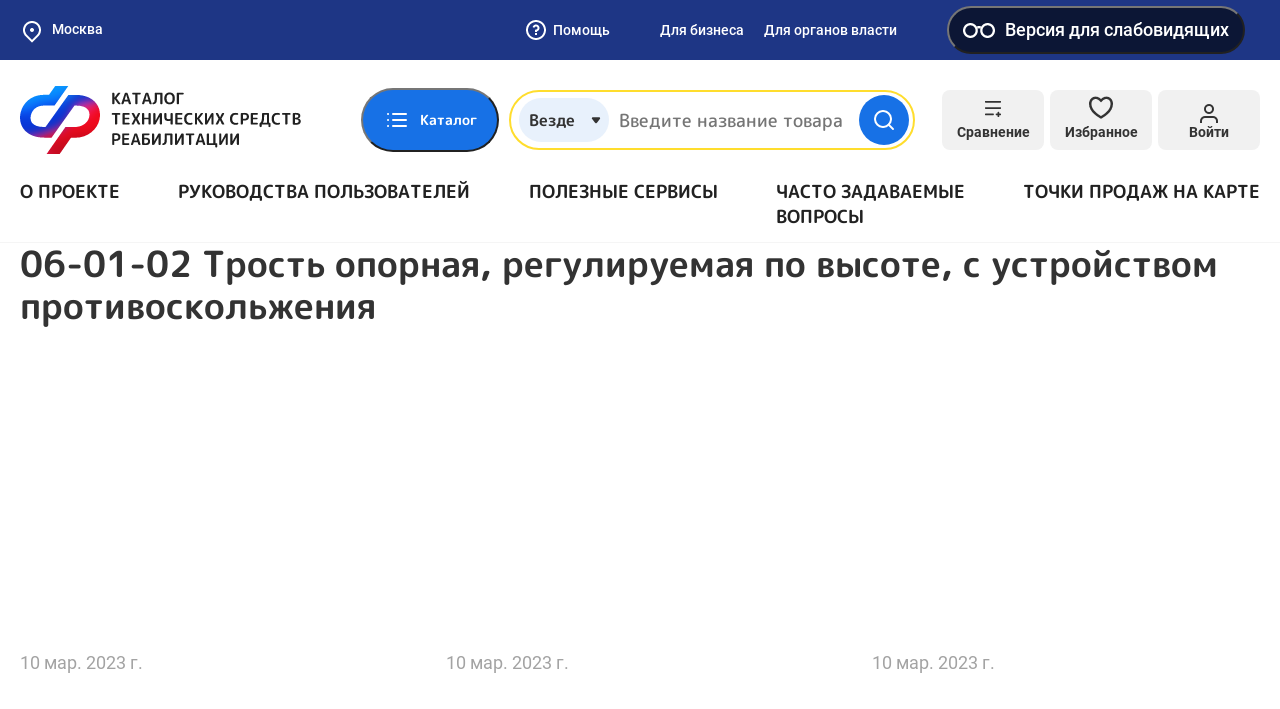

--- FILE ---
content_type: text/html; charset=UTF-8
request_url: https://test-tsr.fss.ru/ru-RU/product/video/view/53
body_size: 116983
content:
<!doctype html>
<html lang="ru-RU">
<head>
    <meta charset="UTF-8">
    <meta http-equiv="x-ua-compatible" content="ie=edge">
        <meta content="telephone=no" name="format-detection">
    <meta name="HandheldFriendly" content="true">
    <link rel="apple-touch-icon" sizes="57x57" href="/apple-icon-57x57.png">
<link rel="apple-touch-icon" sizes="60x60" href="/apple-icon-60x60.png">
<link rel="apple-touch-icon" sizes="72x72" href="/apple-icon-72x72.png">
<link rel="apple-touch-icon" sizes="76x76" href="/apple-icon-76x76.png">
<link rel="apple-touch-icon" sizes="114x114" href="/apple-icon-114x114.png">
<link rel="apple-touch-icon" sizes="120x120" href="/apple-icon-120x120.png">
<link rel="apple-touch-icon" sizes="144x144" href="/apple-icon-144x144.png">
<link rel="apple-touch-icon" sizes="152x152" href="/apple-icon-152x152.png">
<link rel="apple-touch-icon" sizes="180x180" href="/apple-icon-180x180.png">
<link rel="icon" type="image/png" sizes="192x192"  href="/android-icon-192x192.png">
<link rel="icon" type="image/png" sizes="32x32" href="/favicon-32x32.png">
<link rel="icon" type="image/png" sizes="96x96" href="/favicon-96x96.png">
<link rel="icon" type="image/png" sizes="16x16" href="/favicon-16x16.png">
<link rel="manifest" href="/manifest.json">
<meta name="msapplication-TileColor" content="#ffffff">
<meta name="msapplication-TileImage" content="/ms-icon-144x144.png">
<meta name="theme-color" content="#ffffff">        <title>06-01-02 Трость опорная, регулируемая по высоте, с устройством противоскольжения</title>
    <meta name="viewport" content="width=device-width, initial-scale=1">
<meta name="csrf-param" content="_csrf">
<meta name="csrf-token" content="CJVsRV_RmZz8sYfquDRhgusPuAOz-ecZ9O1Nwkqjse8--QsUGJfy0IvgsoXNeyLhnEfredGhkVuWnAXwf_qHqw==">

<link href="/static/default/css/bootstrap.min.css?v=1633348724" rel="stylesheet">
<link href="/static/default/css/main.min.css?v=1734028071" rel="stylesheet">
<link href="/static/default/css/site.css?v=1664867178" rel="stylesheet">
<link href="/assets/af9594a/css/blind-theme.css?v=1732559666" rel="stylesheet">
<link href="/assets/e2f1a4ec/css/suggest-geolocation.css?v=1732559666" rel="stylesheet">
<link href="/assets/5c85690e/flatpickr.min.css?v=1732559667" rel="stylesheet">
<link href="/assets/3d58ef/light.css?v=1732559668" rel="stylesheet"></head>
<body class="body">
<div class="preloader">
    <div class="loader"></div>
</div>

<style>
    .preloader {
        background: #1771E6;
        position: fixed;
        top: 0;
        left: 0;
        right: 0;
        bottom: 0;
        z-index: 100;
        display: flex;
        align-items: center;
        justify-content: center;
        transition: all linear .3s;
    }

    .preloader.loaded {
        opacity: 0;
        visibility: hidden;
    }

    .loader,
    .loader:after {
        border-radius: 50%;
        width: 10em;
        height: 10em;
    }

    .loader {
        margin: 60px auto;
        font-size: 10px;
        position: relative;
        text-indent: -9999em;
        border-top: 1.1em solid rgba(255, 255, 255, 0.2);
        border-right: 1.1em solid rgba(255, 255, 255, 0.2);
        border-bottom: 1.1em solid rgba(255, 255, 255, 0.2);
        border-left: 1.1em solid #ffffff;
        -webkit-transform: translateZ(0);
        -ms-transform: translateZ(0);
        transform: translateZ(0);
        -webkit-animation: loader 1.1s infinite linear;
        animation: loader 1.1s infinite linear;
    }

    @-webkit-keyframes loader {
        0% {
            -webkit-transform: rotate(0deg);
            transform: rotate(0deg);
        }
        100% {
            -webkit-transform: rotate(360deg);
            transform: rotate(360deg);
        }
    }

    @keyframes loader {
        0% {
            -webkit-transform: rotate(0deg);
            transform: rotate(0deg);
        }
        100% {
            -webkit-transform: rotate(360deg);
            transform: rotate(360deg);
        }
    }
</style>

<svg xmlns="http://www.w3.org/2000/svg" style="border: 0 !important; clip: rect(0 0 0 0) !important; height: 1px !important; margin: -1px !important; overflow: hidden !important; padding: 0 !important; position: absolute !important; width: 1px !important;" class="root-svg-symbols-element">
  <defs>
      <clipPath id="clip0_4135_2783"><path fill="#fff" d="M0 0H17V18H0z"/></clipPath>
<clipPath id="clip0_3961_2807"><path fill="#fff" d="M0 0H124V90H0z"/></clipPath>
<clipPath id="clip0_3300_3630"><path fill="#fff" transform="rotate(-180 10 10)" d="M0 0H20V20H0z"/></clipPath>
<clipPath id="clip0_3668_3005"><path fill="#fff" d="M0 0H24V24H0z"/></clipPath>
<clipPath id="clip0"><path fill="#fff" d="M0 0H14V14H0z"/></clipPath>
<clipPath id="clip0_3965_18772"><path fill="#fff" transform="translate(3 6)" d="M0 0H14V9H0z"/></clipPath>
  </defs>
    <symbol id="add-file" viewBox="0 0 24 24" fill="none">
      <path d="M14 2H6C5.46957 2 4.96086 2.21071 4.58579 2.58579C4.21071 2.96086 4 3.46957 4 4V20C4 20.5304 4.21071 21.0391 4.58579 21.4142C4.96086 21.7893 5.46957 22 6 22H18C18.5304 22 19.0391 21.7893 19.4142 21.4142C19.7893 21.0391 20 20.5304 20 20V8L14 2Z"/><path d="M14 2V8H20"/><path d="M12 18V12"/><path d="M9 15H15"/>
    </symbol>
    <symbol id="add" viewBox="0 0 24 24" fill="none">
      <path d="M12 22C17.5228 22 22 17.5228 22 12C22 6.47715 17.5228 2 12 2C6.47715 2 2 6.47715 2 12C2 17.5228 6.47715 22 12 22Z"/><path d="M12 8V16"/><path d="M8 12H16"/>
    </symbol>
    <symbol id="address" viewBox="0 0 24 24" fill="none">
      <path d="M21 10C21 17 12 23 12 23C12 23 3 17 3 10C3 7.61305 3.94821 5.32387 5.63604 3.63604C7.32387 1.94821 9.61305 1 12 1C14.3869 1 16.6761 1.94821 18.364 3.63604C20.0518 5.32387 21 7.61305 21 10Z" stroke="#333" stroke-width="2" stroke-linecap="round" stroke-linejoin="round"/><path d="M12 13C13.6569 13 15 11.6569 15 10C15 8.34315 13.6569 7 12 7C10.3431 7 9 8.34315 9 10C9 11.6569 10.3431 13 12 13Z" stroke="#333" stroke-width="2" stroke-linecap="round" stroke-linejoin="round"/>
    </symbol>
    <symbol id="alert-circle" viewBox="0 0 76 76" fill="none">
      <path d="M38 69.6673C55.4891 69.6673 69.6667 55.4897 69.6667 38.0007C69.6667 20.5116 55.4891 6.33398 38 6.33398C20.511 6.33398 6.33337 20.5116 6.33337 38.0007C6.33337 55.4897 20.511 69.6673 38 69.6673Z" stroke="#EC0044" stroke-width="6.333" stroke-linecap="round" stroke-linejoin="round"/><path d="M38 25.334V38.0007" stroke="#EC0044" stroke-width="6.333" stroke-linecap="round" stroke-linejoin="round"/><path d="M38 50.666H38.0317" stroke="#EC0044" stroke-width="6.333" stroke-linecap="round" stroke-linejoin="round"/>
    </symbol>
    <symbol id="arrow" viewBox="0 0 14 8" fill="none">
      <path d="M13 7L7 1L1 7"/>
    </symbol>
    <symbol id="asked-question-more" viewBox="0 0 24 24" fill="none">
      <path d="M9 18L15 12L9 6"/>
    </symbol>
    <symbol id="asked-question-search" viewBox="0 0 24 24" fill="none">
      <path d="M11 19C15.4183 19 19 15.4183 19 11C19 6.58172 15.4183 3 11 3C6.58172 3 3 6.58172 3 11C3 15.4183 6.58172 19 11 19Z" stroke="#BABABA" stroke-width="2" stroke-linecap="round" stroke-linejoin="round"/><path d="M20.9984 21.0004L16.6484 16.6504" stroke="#BABABA" stroke-width="2" stroke-linecap="round" stroke-linejoin="round"/>
    </symbol>
    <symbol id="attention" viewBox="0 0 512 512">
      <path d="M256,0C114.511,0,0,114.496,0,256c0,141.489,114.496,256,256,256c141.489,0,256-114.496,256-256 C512,114.511,397.504,0,256,0z M256,476.279c-121.462,0-220.279-98.817-220.279-220.279S134.538,35.721,256,35.721 S476.279,134.538,476.279,256S377.462,476.279,256,476.279z"/><path d="M256,203.609c-9.864,0-17.86,7.997-17.86,17.86v146.456c0,9.864,7.997,17.86,17.86,17.86s17.86-7.997,17.86-17.86V221.47 C273.86,211.606,265.864,203.609,256,203.609z"/><path d="M256,126.214c-9.864,0-17.86,7.997-17.86,17.86v21.433c0,9.864,7.997,17.86,17.86,17.86s17.86-7.997,17.86-17.86v-21.433 C273.86,134.211,265.864,126.214,256,126.214z"/>
    </symbol>
    <symbol id="authenticity-product-no-result" viewBox="0 0 62 56" fill="none">
      <path d="M38.5 21.9332L17.5 9.82324" stroke="#C8C8C8" stroke-width="3" stroke-linecap="round" stroke-linejoin="round"/><path d="M49 37.3333V18.6666C48.9992 17.8482 48.7831 17.0445 48.3736 16.336C47.964 15.6275 47.3754 15.0391 46.6667 14.6299L30.3333 5.2966C29.6239 4.88702 28.8192 4.67139 28 4.67139C27.1808 4.67139 26.3761 4.88702 25.6667 5.2966L9.33333 14.6299C8.62461 15.0391 8.03595 15.6275 7.62641 16.336C7.21687 17.0445 7.00084 17.8482 7 18.6666V37.3333C7.00084 38.1516 7.21687 38.9554 7.62641 39.6639C8.03595 40.3724 8.62461 40.9608 9.33333 41.3699L25.6667 50.7033C26.3761 51.1129 27.1808 51.3285 28 51.3285C28.8192 51.3285 29.6239 51.1129 30.3333 50.7033L46.6667 41.3699C47.3754 40.9608 47.964 40.3724 48.3736 39.6639C48.7831 38.9554 48.9992 38.1516 49 37.3333Z" stroke="#C8C8C8" stroke-width="3" stroke-linecap="round" stroke-linejoin="round"/><path d="M7.63086 16.2402L28.0009 28.0236L48.3709 16.2402" stroke="#C8C8C8" stroke-width="3" stroke-linecap="round" stroke-linejoin="round"/><path d="M28 51.52V28" stroke="#C8C8C8" stroke-width="3" stroke-linecap="round" stroke-linejoin="round"/><circle cx="48.896" cy="41.896" r="8.207" fill="#F5F5F6"/><path d="M55.5 35.5C51.9094 31.9094 46.0906 31.9094 42.5 35.5C38.9094 39.0906 38.9094 44.9094 42.5 48.5C46.0906 52.0906 51.9094 52.0906 55.5 48.5C59.0906 44.9094 59.0906 39.0906 55.5 35.5ZM49 44.148L45.4494 47.6985L43.3015 45.5506L46.852 42L43.2935 38.4414L45.4414 36.2935L48.992 39.844L52.5425 36.2935L54.6905 38.4414L51.1399 41.992L54.6905 45.5425L52.5425 47.6905L49 44.148Z" fill="#ED0000"/>
    </symbol>
    <symbol id="bar-chart" viewBox="0 0 24 24" fill="none">
      <path d="M4 12L14 12" stroke="#1771E6" stroke-width="2" stroke-linecap="round" stroke-linejoin="round"/><path d="M4 18L20 18" stroke="#1771E6" stroke-width="2" stroke-linecap="round" stroke-linejoin="round"/><path d="M4 6L8 6" stroke="#1771E6" stroke-width="2" stroke-linecap="round" stroke-linejoin="round"/>
    </symbol>
    <symbol id="box" viewBox="0 0 24 24" fill="none">
      <path d="M16.5 9.40094L7.5 4.21094"/><path d="M21 16.0019V8.00186C20.9996 7.65113 20.9071 7.30667 20.7315 7.00302C20.556 6.69937 20.3037 6.44722 20 6.27186L13 2.27186C12.696 2.09632 12.3511 2.00391 12 2.00391C11.6489 2.00391 11.304 2.09632 11 2.27186L4 6.27186C3.69626 6.44722 3.44398 6.69937 3.26846 7.00302C3.09294 7.30667 3.00036 7.65113 3 8.00186V16.0019C3.00036 16.3526 3.09294 16.697 3.26846 17.0007C3.44398 17.3043 3.69626 17.5565 4 17.7319L11 21.7319C11.304 21.9074 11.6489 21.9998 12 21.9998C12.3511 21.9998 12.696 21.9074 13 21.7319L20 17.7319C20.3037 17.5565 20.556 17.3043 20.7315 17.0007C20.9071 16.697 20.9996 16.3526 21 16.0019Z"/><path d="M3.26953 6.96094L11.9995 12.0109L20.7295 6.96094"/><path d="M12 22.08V12"/>
    </symbol>
    <symbol id="briefcase" viewBox="0 0 24 24" fill="none">
      <path d="M20 7H4C2.89543 7 2 7.89543 2 9V19C2 20.1046 2.89543 21 4 21H20C21.1046 21 22 20.1046 22 19V9C22 7.89543 21.1046 7 20 7Z"/><path d="M16 7V5C16 4.46957 15.7893 3.96086 15.4142 3.58579C15.0391 3.21071 14.5304 3 14 3H10C9.46957 3 8.96086 3.21071 8.58579 3.58579C8.21071 3.96086 8 4.46957 8 5V7"/><path d="M3 12L21 12"/><path d="M10 11V14C10 14.5523 10.4477 15 11 15H13C13.5523 15 14 14.5523 14 14V11"/>
    </symbol>
    <symbol id="burger" viewBox="0 0 18 16" fill="none">
      <rect width="18" height="2" rx="1" fill="#1771E6"/><rect y="7" width="18" height="2" rx="1" fill="#1771E6"/><rect y="14" width="18" height="2" rx="1" fill="#1771E6"/>
    </symbol>
    <symbol id="cabinet-exit" viewBox="0 0 24 24" fill="none">
      <path d="M9 21H5C4.46957 21 3.96086 20.7893 3.58579 20.4142C3.21071 20.0391 3 19.5304 3 19V5C3 4.46957 3.21071 3.96086 3.58579 3.58579C3.96086 3.21071 4.46957 3 5 3H9"/><path d="M16 17L21 12L16 7"/><path d="M21 12H9"/>
    </symbol>
    <symbol id="cabinet-home" viewBox="0 0 36 36" fill="none">
      <path d="M18 3.00155C9.714 3.00155 3 9.71191 3 18C3 26.2865 9.714 33 18 33C26.286 33 33 26.2865 33 18C33 9.71346 26.286 3 18 3V3.00155ZM18 8.8077C20.94 8.8077 23.322 11.1905 23.322 14.1292C23.322 17.0679 20.94 19.4523 18 19.4523C15.06 19.4523 12.678 17.0679 12.678 14.1292C12.678 11.1905 15.06 8.80615 18 8.80615V8.8077ZM18 29.6123C16.3235 29.6174 14.6653 29.2519 13.137 28.5405C11.6087 27.829 10.2456 26.7881 9.1395 25.4876C9.72646 24.3881 10.5895 23.472 11.6378 22.8356C12.6862 22.1991 13.8813 21.8659 15.0975 21.8708C15.2415 21.8708 15.387 21.8955 15.5265 21.9373C16.3125 22.1913 17.1345 22.3554 18 22.3554C18.8655 22.3554 19.6935 22.1913 20.475 21.9373C20.613 21.8955 20.7585 21.8708 20.9025 21.8708C23.4975 21.8708 25.7235 23.3463 26.8605 25.4876C25.7544 26.7881 24.3913 27.829 22.863 28.5405C21.3347 29.2519 19.6765 29.6174 18 29.6123Z" fill="#fff"/>
    </symbol>
    <symbol id="cabinet-manufacturer-role-ico" viewBox="0 0 60 60" fill="none">
      <path d="M8.13566 33.5575C7.57409 33.5575 7.11877 34.0128 7.11877 34.5744V38.6419C7.11877 39.2035 7.57409 39.6588 8.13566 39.6588C8.69724 39.6588 9.15255 39.2035 9.15255 38.6419V34.5744C9.15255 34.0128 8.69724 33.5575 8.13566 33.5575Z" fill="#fff"/><path d="M12.2033 35.5913C11.6417 35.5913 11.1864 36.0466 11.1864 36.6082V40.6757C11.1864 41.2373 11.6417 41.6926 12.2033 41.6926C12.7649 41.6926 13.2202 41.2373 13.2202 40.6757V36.6082C13.2202 36.0466 12.7649 35.5913 12.2033 35.5913Z" fill="#fff"/><path d="M56.4672 44.4164C55.4819 41.0033 53.0577 38.1893 49.8281 36.7099V14.2367C49.8282 13.8771 49.6383 13.5442 49.3288 13.3612L26.9573 0.141631C26.638 -0.0471289 26.2412 -0.0471289 25.9221 0.141631L3.55056 13.3612C3.52921 13.3734 3.51395 13.3917 3.49362 13.4059C3.47328 13.4201 3.45396 13.4364 3.43362 13.4527C3.34528 13.5222 3.26939 13.6061 3.20889 13.7008C3.20889 13.7079 3.19668 13.712 3.19262 13.7191V13.7262C3.13529 13.8296 3.09639 13.9421 3.07771 14.0587C3.07771 14.0892 3.06856 14.1177 3.06551 14.1482C3.06246 14.1787 3.05127 14.2062 3.05127 14.2367V40.6758C3.05114 41.0354 3.24105 41.3683 3.55056 41.5513L25.9221 54.7708C25.9489 54.7838 25.9763 54.7954 26.0044 54.8054C26.0321 54.8192 26.0607 54.8315 26.0899 54.842C26.3137 54.9356 26.5656 54.9356 26.7895 54.842C26.819 54.8315 26.8478 54.8192 26.8759 54.8054C26.9023 54.7932 26.9308 54.7861 26.9573 54.7708L33.0291 51.1822C34.8975 57.6545 41.6588 61.3867 48.1311 59.5183C54.6034 57.65 58.3356 50.8886 56.4672 44.4164ZM26.4397 2.19778L31.7275 5.32267L23.8873 9.9556C23.4035 10.2415 23.243 10.8655 23.5288 11.3492C23.8147 11.833 24.4387 11.9936 24.9225 11.7077L33.7277 6.50836L39.0155 9.63325L18.6432 21.6681L13.3554 18.5432L24.9225 11.7077C25.4062 11.4218 25.5668 10.7978 25.2809 10.3141C24.995 9.83027 24.3711 9.66973 23.8873 9.9556L11.3562 17.3616L6.06735 14.2367L26.4397 2.19778ZM17.6263 23.4304V30.2201L12.3731 27.1156V20.3258L17.6263 23.4304ZM32.9428 44.6505C32.6723 45.6763 32.5372 46.7331 32.541 47.794C32.5412 48.2195 32.5636 48.6448 32.6081 49.0681L27.4565 52.1137V48.8108C27.4565 48.2493 27.0012 47.794 26.4397 47.794C25.8781 47.794 25.4228 48.2493 25.4228 48.8108V52.1137L5.08504 40.0961V16.0193L10.3393 19.1239V27.6952C10.3389 28.0552 10.5287 28.3886 10.8386 28.5718L18.1256 32.8783C18.2825 32.9705 18.4612 33.0194 18.6432 33.0196C19.2048 33.0196 19.6601 32.5643 19.6601 32.0027V24.6313L25.4228 28.0369V52.7433C25.4228 53.3049 25.8781 53.7602 26.4397 53.7602C27.0012 53.7602 27.4565 53.3049 27.4565 52.7433V28.0369L48.6014 15.6298C49.0849 15.344 49.2452 14.7202 48.9593 14.2367C48.6735 13.7532 48.0497 13.5929 47.5662 13.8788L26.4397 26.2756L20.6434 22.8497L41.0157 10.8108L47.7943 14.8163V35.9981C41.3039 34.2863 34.6546 38.16 32.9428 44.6505ZM44.7436 57.9628C39.1275 57.9628 34.5748 53.4101 34.5748 47.794C34.5748 42.1778 39.1275 37.6251 44.7436 37.6251C50.3598 37.6251 54.9125 42.1778 54.9125 47.794C54.9064 53.4076 50.3572 57.9566 44.7436 57.9628Z" fill="#fff"/><path d="M48.4884 45.0413C48.0944 44.6606 47.4695 44.6606 47.0754 45.0413L43.2184 48.8983L42.412 48.0919C42.008 47.7017 41.3644 47.7129 40.9741 48.1168C40.5934 48.5109 40.5934 49.1358 40.9741 49.5298L42.4994 51.0551C42.8965 51.4521 43.5402 51.4521 43.9373 51.0551L48.5133 46.4791C48.9035 46.0752 48.8924 45.4314 48.4884 45.0413Z" fill="#fff"/>
    </symbol>
    <symbol id="cabinet-menu-1" viewBox="0 0 24 24" fill="none">
      <path d="M12 3H19C19.5304 3 20.0391 3.21071 20.4142 3.58579C20.7893 3.96086 21 4.46957 21 5V19C21 19.5304 20.7893 20.0391 20.4142 20.4142C20.0391 20.7893 19.5304 21 19 21H12M12 3V21M12 3H5C4.46957 3 3.96086 3.21071 3.58579 3.58579C3.21071 3.96086 3 4.46957 3 5V19C3 19.5304 3.21071 20.0391 3.58579 20.4142C3.96086 20.7893 4.46957 21 5 21H12M12 3V12V21"/><path d="M4 11H20V12H4z"/>
    </symbol>
    <symbol id="cabinet-menu-10" viewBox="0 0 24 24" fill="none">
      <path d="M21 19C21 19.5304 20.7893 20.0391 20.4142 20.4142C20.0391 20.7893 19.5304 21 19 21H7H3V5C3 4.46957 3.21071 3.96086 3.58579 3.58579C3.96086 3.21071 4.46957 3 5 3H19C19.5304 3 20.0391 3.21071 20.4142 3.58579C20.7893 3.96086 21 4.46957 21 5V19Z"/><path d="M9 9.00448C9.2351 8.33614 9.69915 7.77258 10.31 7.41361C10.9208 7.05463 11.6389 6.92341 12.3372 7.04319C13.0355 7.16296 13.6688 7.526 14.1251 8.068C14.5813 8.61001 14.8311 9.296 14.83 10.0045C14.83 12.0045 11.83 13.0045 11.83 13.0045"/><path d="M11.9102 17.0044H11.9202"/>
    </symbol>
    <symbol id="cabinet-menu-2" viewBox="0 0 24 24" fill="none">
      <path d="M20 21V19C20 17.9391 19.5786 16.9217 18.8284 16.1716C18.0783 15.4214 17.0609 15 16 15H8C6.93913 15 5.92172 15.4214 5.17157 16.1716C4.42143 16.9217 4 17.9391 4 19V21"/><path d="M12 11C14.2091 11 16 9.20914 16 7C16 4.79086 14.2091 3 12 3C9.79086 3 8 4.79086 8 7C8 9.20914 9.79086 11 12 11Z"/>
    </symbol>
    <symbol id="cabinet-menu-3" viewBox="0 0 24 24" fill="none">
      <path d="M19 3H5C3.89543 3 3 3.89543 3 5V19C3 20.1046 3.89543 21 5 21H19C20.1046 21 21 20.1046 21 19V5C21 3.89543 20.1046 3 19 3Z"/><path d="M12 8V16"/><path d="M8 12H16"/>
    </symbol>
    <symbol id="cabinet-menu-4" viewBox="0 0 24 24" fill="none">
      <path d="M14 2H6C5.46957 2 4.96086 2.21071 4.58579 2.58579C4.21071 2.96086 4 3.46957 4 4V20C4 20.5304 4.21071 21.0391 4.58579 21.4142C4.96086 21.7893 5.46957 22 6 22H18C18.5304 22 19.0391 21.7893 19.4142 21.4142C19.7893 21.0391 20 20.5304 20 20V8L14 2Z"/><path d="M14 2V8H20"/><path d="M16 13H8"/><path d="M16 17H8"/><path d="M10 9H9H8"/>
    </symbol>
    <symbol id="cabinet-menu-5" viewBox="0 0 24 24" fill="none">
      <path d="M20.59 13.41L13.42 20.58C13.2343 20.766 13.0137 20.9135 12.7709 21.0141C12.5281 21.1148 12.2678 21.1666 12.005 21.1666C11.7422 21.1666 11.4819 21.1148 11.2391 21.0141C10.9963 20.9135 10.7757 20.766 10.59 20.58L2 12V2H12L20.59 10.59C20.9625 10.9647 21.1716 11.4716 21.1716 12C21.1716 12.5284 20.9625 13.0353 20.59 13.41V13.41Z"/><path d="M7 7H7.01"/>
    </symbol>
    <symbol id="cabinet-menu-6" viewBox="0 0 24 24" fill="none">
      <path d="M4 4H20C21.1 4 22 4.9 22 6V18C22 19.1 21.1 20 20 20H4C2.9 20 2 19.1 2 18V6C2 4.9 2.9 4 4 4Z"/><path d="M22 6L12 13L2 6"/>
    </symbol>
    <symbol id="cabinet-menu-7" viewBox="0 0 24 24" fill="none">
      <path d="M14.7003 6.29974C14.5171 6.48666 14.4145 6.73798 14.4145 6.99974C14.4145 7.26149 14.5171 7.51281 14.7003 7.69974L16.3003 9.29974C16.4873 9.48296 16.7386 9.58559 17.0003 9.58559C17.2621 9.58559 17.5134 9.48296 17.7003 9.29974L21.4703 5.52974C21.9732 6.64092 22.1254 7.87897 21.9068 9.07888C21.6882 10.2788 21.1091 11.3836 20.2466 12.246C19.3842 13.1084 18.2794 13.6876 17.0795 13.9062C15.8796 14.1248 14.6415 13.9726 13.5303 13.4697L6.62034 20.3797C6.22252 20.7776 5.68295 21.0011 5.12034 21.0011C4.55773 21.0011 4.01817 20.7776 3.62034 20.3797C3.22252 19.9819 2.99902 19.4423 2.99902 18.8797C2.99902 18.3171 3.22252 17.7776 3.62034 17.3797L10.5303 10.4697C10.0275 9.35855 9.87526 8.1205 10.0939 6.92059C10.3125 5.72068 10.8916 4.61589 11.7541 3.75346C12.6165 2.89102 13.7213 2.3119 14.9212 2.09328C16.1211 1.87465 17.3592 2.0269 18.4703 2.52974L14.7103 6.28974L14.7003 6.29974Z"/>
    </symbol>
    <symbol id="cabinet-menu-8" viewBox="0 0 24 24" fill="none">
      <path d="M21 10C21 17 12 23 12 23C12 23 3 17 3 10C3 7.61305 3.94821 5.32387 5.63604 3.63604C7.32387 1.94821 9.61305 1 12 1C14.3869 1 16.6761 1.94821 18.364 3.63604C20.0518 5.32387 21 7.61305 21 10Z" stroke="#333" stroke-width="2" stroke-linecap="round" stroke-linejoin="round"/><path d="M12 13C13.6569 13 15 11.6569 15 10C15 8.34315 13.6569 7 12 7C10.3431 7 9 8.34315 9 10C9 11.6569 10.3431 13 12 13Z" stroke="#333" stroke-width="2" stroke-linecap="round" stroke-linejoin="round"/>
    </symbol>
    <symbol id="cabinet-menu-9" viewBox="0 0 24 24" fill="none">
      <circle cx="12" cy="12" r="10" stroke="#333" stroke-width="2"/><path d="M10 17V9" stroke="#333" stroke-width="2" stroke-linecap="round" stroke-linejoin="round"/><path d="M10 7H13.5C14.8807 7 16 8.11929 16 9.5V9.5C16 10.8807 14.8807 12 13.5 12H10V7Z" stroke="#333" stroke-width="2" stroke-linejoin="round"/><path d="M8 15H14" stroke="#333" stroke-width="2" stroke-linecap="round"/>
    </symbol>
    <symbol id="cabinet-widget-arrow" viewBox="0 0 24 24" fill="none">
      <path d="M5 12H19" stroke="#fff" stroke-width="2" stroke-linecap="round" stroke-linejoin="round"/><path d="M12 5L19 12L12 19" stroke="#fff" stroke-width="2" stroke-linecap="round" stroke-linejoin="round"/>
    </symbol>
    <symbol id="catalog-06" viewBox="0 0 40 41" fill="none">
      <path d="M34.4236 28.7884L30.839 5.82484C30.5733 4.0975 29.1119 2.84375 27.3642 2.84375H26.8297C26.3459 1.47984 25.0434 0.5 23.5156 0.5H15.3125C13.7848 0.5 12.4822 1.47984 11.9984 2.84375H10.3527C8.58125 2.84375 7.08133 4.16945 6.86359 5.92805C6.45281 9.26195 3.175 35.8565 2.89227 38.1562H1.17188C0.524687 38.1562 0 38.6809 0 39.3281C0 39.9753 0.524687 40.5 1.17188 40.5H5.9375C6.58469 40.5 7.10938 39.9753 7.10938 39.3281C7.10938 38.6809 6.58469 38.1562 5.9375 38.1562H5.25367L6.40891 28.7812H32.0503L32.1072 29.1456C29.8758 29.974 28.2812 32.1244 28.2812 34.6406C28.2812 37.8715 30.9098 40.5 34.1406 40.5C37.3715 40.5 40 37.8715 40 34.6406C40 31.5047 37.5235 28.9366 34.4236 28.7884ZM15.3125 2.84375H23.5156C24.1618 2.84375 24.6875 3.36945 24.6875 4.01562C24.6875 4.6618 24.1618 5.1875 23.5156 5.1875H15.3125C14.6663 5.1875 14.1406 4.6618 14.1406 4.01562C14.1406 3.36945 14.6663 2.84375 15.3125 2.84375ZM10.3527 5.1875H11.9985C12.4823 6.55141 13.7848 7.53125 15.3126 7.53125H23.5157C25.0434 7.53125 26.346 6.55141 26.8298 5.1875H27.3643C27.9469 5.1875 28.434 5.60539 28.523 6.18375L29.8309 14.5625H8.16109L9.18969 6.21539C9.26227 5.62937 9.76227 5.1875 10.3527 5.1875ZM6.69781 26.4375L7.87234 16.9062H30.1967L31.6845 26.4375H6.69781ZM34.1406 38.1562C32.2021 38.1562 30.625 36.5791 30.625 34.6406C30.625 32.7021 32.2021 31.125 34.1406 31.125C36.0791 31.125 37.6562 32.7021 37.6562 34.6406C37.6562 36.5791 36.0791 38.1562 34.1406 38.1562Z" fill="#212121"/><path d="M34.1387 35.8125C34.7859 35.8125 35.3105 35.2878 35.3105 34.6406C35.3105 33.9934 34.7859 33.4688 34.1387 33.4688C33.4915 33.4688 32.9668 33.9934 32.9668 34.6406C32.9668 35.2878 33.4915 35.8125 34.1387 35.8125Z" fill="#212121"/>
    </symbol>
    <symbol id="catalog-07" viewBox="0 0 41 41" fill="none">
      <path d="M11.0908 32.6747C10.0924 32.6748 9.13462 32.279 8.42736 31.5743C7.72011 30.8695 7.32101 29.9132 7.31748 28.9147C7.31396 28.4192 7.40809 27.9279 7.59448 27.4687C7.78086 27.0096 8.05586 26.5916 8.40378 26.2388C8.75169 25.8859 9.1657 25.605 9.62217 25.4122C10.0786 25.2193 10.5686 25.1182 11.0641 25.1147C12.0279 25.172 12.9333 25.5952 13.5954 26.2978C14.2575 27.0004 14.6262 27.9293 14.6262 28.8947C14.6262 29.8602 14.2575 30.7891 13.5954 31.4917C12.9333 32.1943 12.0279 32.6175 11.0641 32.6747H11.0908ZM11.0908 27.7814C10.7961 27.7849 10.5146 27.9045 10.3075 28.1141C10.1003 28.3238 9.98412 28.6067 9.98414 28.9014C9.9848 29.0481 10.0146 29.1932 10.0718 29.3282C10.1291 29.4633 10.2126 29.5856 10.3175 29.6881C10.5234 29.8919 10.8011 30.0068 11.0908 30.0081C11.3651 29.978 11.6186 29.8478 11.8028 29.6423C11.9869 29.4369 12.0888 29.1707 12.0888 28.8947C12.0888 28.6188 11.9869 28.3526 11.8028 28.1472C11.6186 27.9417 11.3651 27.8115 11.0908 27.7814Z" fill="#212121"/><path d="M11.0807 40.0205C10.6898 40.0401 10.2982 40.0401 9.90737 40.0205C7.16847 39.738 4.63397 38.4423 2.80117 36.3874C0.968362 34.3326 -0.0304483 31.6671 0.000707511 28.9138C-0.00525307 26.1676 1.03394 23.5219 2.90737 21.5138C3.82869 20.5448 4.91722 19.7498 6.12071 19.1672C7.25984 18.5879 8.49191 18.2133 9.76071 18.0605V13.4205C9.75347 13.3318 9.75347 13.2426 9.76071 13.1538L9.61404 6.03383C9.6052 5.68021 9.7372 5.33756 9.981 5.08126C10.2248 4.82496 10.5604 4.67601 10.914 4.66717C11.2677 4.65832 11.6103 4.79032 11.8666 5.03412C12.1229 5.27792 12.2719 5.61354 12.2807 5.96716L12.454 13.1138H25.654C27.2915 13.1173 28.861 13.7684 30.0201 14.925C31.1792 16.0816 31.8337 17.6498 31.8407 19.2872V23.6472L37.8407 29.5138C38.0997 29.2936 38.433 29.1806 38.7726 29.1979C39.1121 29.2153 39.4322 29.3617 39.6674 29.6072C39.7901 29.7357 39.8859 29.8875 39.9492 30.0537C40.0124 30.2198 40.0418 30.3969 40.0356 30.5745C40.0293 30.7522 39.9877 30.9268 39.913 31.0881C39.8383 31.2494 39.7321 31.3942 39.6007 31.5138C39.1191 31.965 38.4872 32.2215 37.8274 32.2338C37.1418 32.2326 36.4848 31.9592 36.0007 31.4738L31.8007 27.3272V32.6605C32.464 32.9099 33.0422 33.3436 33.4674 33.9105C33.8926 34.4774 34.147 35.1539 34.2007 35.8605C34.2007 35.9938 34.2007 36.1272 34.2007 36.2605C34.1961 37.1429 33.8803 37.9954 33.3088 38.6677C32.7372 39.34 31.9468 39.7891 31.0766 39.9357C30.2065 40.0823 29.3125 39.9171 28.5522 39.4692C27.792 39.0212 27.2142 38.3193 26.9207 37.4872C26.7589 37.0614 26.6775 36.6093 26.6807 36.1538C26.6759 35.3926 26.9047 34.6483 27.3362 34.0212C27.7678 33.3941 28.3813 32.9145 29.094 32.6472V30.2338H22.054C21.7406 32.9258 20.4502 35.4091 18.4276 37.213C16.405 39.0169 13.7908 40.0158 11.0807 40.0205ZM29.454 36.5005C29.5139 36.6479 29.5997 36.7833 29.7074 36.9005C29.9141 37.1031 30.1913 37.2178 30.4807 37.2205C30.7704 37.2192 31.0481 37.1043 31.254 36.9005C31.4535 36.6971 31.5679 36.4253 31.574 36.1405C31.5758 35.8632 31.4707 35.5958 31.2807 35.3938C31.1415 35.2424 30.9606 35.1357 30.7607 35.0872C30.6724 35.1009 30.5824 35.1009 30.494 35.0872C30.2064 35.0907 29.9317 35.2074 29.7295 35.4121C29.5274 35.6167 29.414 35.8928 29.414 36.1805C29.4117 36.2885 29.4252 36.3964 29.454 36.5005ZM7.28071 21.5005C5.96407 22.1797 4.85194 23.1972 4.05853 24.4483C3.26512 25.6995 2.81902 27.1393 2.76605 28.6198C2.71308 30.1004 3.05514 31.5684 3.7571 32.8731C4.45907 34.1777 5.49564 35.272 6.76038 36.0436C8.02511 36.8152 9.47242 37.2362 10.9537 37.2635C12.435 37.2908 13.8968 36.9233 15.1891 36.1988C16.4814 35.4743 17.5575 34.4189 18.3071 33.141C19.0566 31.8631 19.4525 30.4087 19.454 28.9272C19.4332 26.72 18.5471 24.609 16.9863 23.0482C15.4255 21.4874 13.3146 20.6014 11.1074 20.5805H10.534H10.174C9.16279 20.7137 8.18318 21.0252 7.28071 21.5005ZM21.5207 25.3938C21.7646 26.0987 21.9344 26.8271 22.0274 27.5672H29.1607V25.3938H21.5207ZM20.1874 22.7272H29.1874V19.3005C29.1874 18.3669 28.8165 17.4716 28.1564 16.8115C27.4963 16.1514 26.6009 15.7805 25.6674 15.7805H12.4274V17.9938C13.9794 18.1919 15.472 18.716 16.8071 19.5318C18.1422 20.3476 19.2896 21.4365 20.174 22.7272H20.1874Z" fill="#212121"/><path d="M15.0948 15.5273C14.7412 15.5273 14.402 15.3868 14.152 15.1368C13.9019 14.8867 13.7615 14.5476 13.7615 14.194V4.08731C13.782 3.97236 13.7771 3.8543 13.7472 3.74144C13.7172 3.62857 13.6629 3.52363 13.5881 3.43397C13.5269 3.35664 13.4503 3.29296 13.363 3.24703C13.2757 3.2011 13.1798 3.17395 13.0815 3.16731C12.8842 3.1568 12.6899 3.21841 12.5348 3.34064C12.3863 3.47468 12.2955 3.66106 12.2815 3.86064V8.23397C12.2812 8.4957 12.204 8.75157 12.0594 8.9697C11.9148 9.18783 11.7091 9.35857 11.4681 9.46064C11.2253 9.56275 10.9577 9.59064 10.699 9.54081C10.4404 9.49098 10.2023 9.36565 10.0148 9.18064C9.67874 8.84193 9.27733 8.57508 8.83496 8.3963C8.39259 8.21752 7.91848 8.13054 7.44146 8.14064H3.16146C2.80784 8.14064 2.4687 8.00016 2.21865 7.75012C1.9686 7.50007 1.82813 7.16093 1.82812 6.80731C1.82812 6.45369 1.9686 6.11455 2.21865 5.8645C2.4687 5.61445 2.80784 5.47397 3.16146 5.47397H7.45479C8.19047 5.46458 8.92193 5.58649 9.61479 5.83397V4.08731C9.60103 3.93651 9.60103 3.78477 9.61479 3.63397C9.6517 3.18337 9.77742 2.74453 9.98469 2.34274C10.192 1.94094 10.4767 1.58413 10.8225 1.29288C11.1683 1.00162 11.5683 0.781667 11.9995 0.645698C12.4307 0.509729 12.8845 0.46043 13.3348 0.500641C13.7753 0.540098 14.2036 0.666463 14.5949 0.872435C14.9862 1.07841 15.3329 1.3599 15.6148 1.70064C15.9093 2.04129 16.133 2.43726 16.2726 2.86538C16.4123 3.2935 16.4651 3.74518 16.4281 4.19397V14.194C16.4281 14.5476 16.2876 14.8867 16.0376 15.1368C15.7876 15.3868 15.4484 15.5273 15.0948 15.5273Z" fill="#212121"/>
    </symbol>
    <symbol id="catalog-08" viewBox="0 0 30 42" fill="none">
      <mask id="path-1-outside-1_4998_779" maskUnits="userSpaceOnUse" x="-.011" y="0" width="30" height="42" fill="#000"><path fill="#fff" d="M-0.011 0H29.989V42H-0.011z"/><path d="M26.1001 36.6C25.8001 36.3 25.3001 36.1 24.9001 36.1C22.3001 36.2 19.6001 35.4 17.5001 33.8L16.7001 33.3C16.6001 33.2 16.4001 33.1 16.3001 33C15.4001 32.2 14.2001 31.8 12.9001 31.8C12.8001 31.8 12.7001 31.8 12.6001 31.8C12.5001 31.8 12.4001 31.7 12.4001 31.7C12.3001 31.6 12.3001 31.6 12.3001 31.5C12.3001 31.4 12.3001 31.3 12.3001 31.2V27.4C12.3001 27.1 12.2001 26.8 12.0001 26.5C11.8001 26.2 11.5001 26 11.2001 25.9C11.0001 25.9 10.9001 25.8 10.8001 25.7C10.7001 25.6 10.6001 25.4 10.6001 25.3V19.8C10.6001 19.6 10.7001 19.5 10.8001 19.4C10.9001 19.3 11.0001 19.2 11.2001 19.2C12.2001 18.9 13.0001 18 13.1001 16.9L14.6001 4.8C14.8001 3.7 14.1001 3 13.2001 3H4.40012C3.50012 3 2.90012 3.8 3.00012 4.7L5.30012 16.9C5.50012 17.9 6.20012 18.7 7.10012 19C7.30012 19.1 7.50012 19.1 7.60012 19.3C7.70012 19.5 7.70012 19.6 7.70012 19.7V25.2C7.70012 25.3 7.60012 25.5 7.50012 25.6C7.40012 25.7 7.30012 25.8 7.10012 25.9C6.80012 26 6.50012 26.2 6.30012 26.5C6.10012 26.8 6.00012 27.1 6.00012 27.4V31.2C6.00012 31.3 6.00012 31.4 6.00012 31.5C6.00012 31.6 5.90012 31.7 5.90012 31.7C5.80012 31.8 5.80012 31.8 5.70012 31.8C5.60012 31.8 5.50012 31.8 5.40012 31.8C5.00012 31.8 4.60012 32 4.30012 32.3C4.00012 32.6 3.80012 33 3.80012 33.4V38C3.80012 38.5 4.00012 38.9 4.30012 39.2C4.50012 39.3 5.00012 39.5 5.00012 39.5H25.2001C25.6001 39.4 25.9001 39.3 26.2001 39C26.5001 38.7 26.7001 38.2 26.7001 37.8C26.6001 37.3 26.5001 36.9 26.1001 36.6Z"/></mask><path d="M26.1001 36.6L24.3324 38.3678L24.458 38.4934L24.6001 38.6L26.1001 36.6ZM24.9001 36.1V33.6H24.8521L24.804 33.6018L24.9001 36.1ZM17.5001 33.8L19.0152 31.8114L18.9232 31.7413L18.8251 31.68L17.5001 33.8ZM16.7001 33.3L14.9324 35.0678L15.1337 35.2691L15.3751 35.42L16.7001 33.3ZM16.3001 33L18.0679 31.2322L18.0159 31.1803L17.961 31.1315L16.3001 33ZM12.4001 31.7L10.6324 33.4678L10.6324 33.4678L12.4001 31.7ZM11.2001 25.9L11.9907 23.5283L11.6058 23.4H11.2001V25.9ZM11.2001 19.2V21.7H11.567L11.9185 21.5946L11.2001 19.2ZM13.1001 16.9L10.6191 16.5924L10.6141 16.633L10.6104 16.6737L13.1001 16.9ZM14.6001 4.8L12.1404 4.35279L12.1278 4.42231L12.1191 4.49244L14.6001 4.8ZM3.00012 4.7L0.515413 4.97608L0.525865 5.07015L0.543399 5.16315L3.00012 4.7ZM5.30012 16.9L2.8434 17.3632L2.84596 17.3767L2.84867 17.3903L5.30012 16.9ZM7.10012 19L8.21816 16.7639L8.05924 16.6845L7.89069 16.6283L7.10012 19ZM7.10012 25.9L7.89069 28.2717L8.05924 28.2155L8.21816 28.1361L7.10012 25.9ZM5.90012 31.7L7.66789 33.4678L7.6679 33.4678L5.90012 31.7ZM4.30012 39.2L2.53236 40.9678L2.81922 41.2546L3.18209 41.4361L4.30012 39.2ZM5.00012 39.5L4.07165 41.8212L4.51867 42H5.00012V39.5ZM25.2001 39.5V42H25.5079L25.8065 41.9254L25.2001 39.5ZM26.7001 37.8H29.2001V37.5525L29.1516 37.3097L26.7001 37.8ZM27.8679 34.8322C27.0937 34.0581 25.9556 33.6 24.9001 33.6V38.6C24.7967 38.6 24.7236 38.5877 24.6831 38.5789C24.6406 38.5696 24.6094 38.5589 24.5857 38.5492C24.562 38.5394 24.5322 38.525 24.4957 38.5016C24.4603 38.479 24.402 38.4374 24.3324 38.3678L27.8679 34.8322ZM24.804 33.6018C22.7535 33.6807 20.6299 33.0416 19.0152 31.8114L15.985 35.7886C18.5704 37.7584 21.8468 38.7193 24.9962 38.5982L24.804 33.6018ZM18.8251 31.68L18.0251 31.18L15.3751 35.42L16.1751 35.92L18.8251 31.68ZM18.4679 31.5322C18.3094 31.3737 18.159 31.2607 18.0799 31.2032C17.9968 31.1427 17.9154 31.0889 17.8869 31.0699C17.8404 31.0389 17.8468 31.0427 17.8612 31.0532C17.8715 31.0607 17.9594 31.1237 18.0679 31.2322L14.5324 34.7678C14.6909 34.9263 14.8412 35.0393 14.9203 35.0968C15.0034 35.1573 15.0848 35.2111 15.1134 35.2301C15.1598 35.2611 15.1534 35.2573 15.1391 35.2468C15.1287 35.2393 15.0409 35.1763 14.9324 35.0678L18.4679 31.5322ZM17.961 31.1315C16.5301 29.8595 14.7067 29.3 12.9001 29.3V34.3C13.6936 34.3 14.2702 34.5405 14.6392 34.8685L17.961 31.1315ZM12.9001 29.3C12.8999 29.3 12.8997 29.3 12.8995 29.3C12.8993 29.3 12.8991 29.3 12.8989 29.3C12.8988 29.3 12.8986 29.3 12.8984 29.3C12.8982 29.3 12.898 29.3 12.8978 29.3C12.8976 29.3 12.8974 29.3 12.8972 29.3C12.897 29.3 12.8968 29.3 12.8966 29.3C12.8964 29.3 12.8962 29.3 12.896 29.3C12.8958 29.3 12.8956 29.3 12.8954 29.3C12.8952 29.3 12.895 29.3 12.8948 29.3C12.8947 29.3 12.8945 29.3 12.8943 29.3C12.8941 29.3 12.8939 29.3 12.8937 29.3C12.8935 29.3 12.8933 29.3 12.8931 29.3C12.8929 29.3 12.8927 29.3 12.8925 29.3C12.8923 29.3 12.8921 29.3 12.8919 29.3C12.8917 29.3 12.8915 29.3 12.8913 29.3C12.8911 29.3 12.8909 29.3 12.8907 29.3C12.8906 29.3 12.8904 29.3 12.8902 29.3C12.89 29.3 12.8898 29.3 12.8896 29.3C12.8894 29.3 12.8892 29.3 12.889 29.3C12.8888 29.3 12.8886 29.3 12.8884 29.3C12.8882 29.3 12.888 29.3 12.8878 29.3C12.8876 29.3 12.8874 29.3 12.8872 29.3C12.887 29.3 12.8868 29.3 12.8866 29.3C12.8864 29.3 12.8863 29.3 12.8861 29.3C12.8859 29.3 12.8857 29.3 12.8855 29.3C12.8853 29.3 12.8851 29.3 12.8849 29.3C12.8847 29.3 12.8845 29.3 12.8843 29.3C12.8841 29.3 12.8839 29.3 12.8837 29.3C12.8835 29.3 12.8833 29.3 12.8831 29.3C12.8829 29.3 12.8827 29.3 12.8825 29.3C12.8823 29.3 12.8822 29.3 12.882 29.3C12.8818 29.3 12.8816 29.3 12.8814 29.3C12.8812 29.3 12.881 29.3 12.8808 29.3C12.8806 29.3 12.8804 29.3 12.8802 29.3C12.88 29.3 12.8798 29.3 12.8796 29.3C12.8794 29.3 12.8792 29.3 12.879 29.3C12.8788 29.3 12.8786 29.3 12.8784 29.3C12.8782 29.3 12.8781 29.3 12.8779 29.3C12.8777 29.3 12.8775 29.3 12.8773 29.3C12.8771 29.3 12.8769 29.3 12.8767 29.3C12.8765 29.3 12.8763 29.3 12.8761 29.3C12.8759 29.3 12.8757 29.3 12.8755 29.3C12.8753 29.3 12.8751 29.3 12.8749 29.3C12.8747 29.3 12.8745 29.3 12.8743 29.3C12.8741 29.3 12.874 29.3 12.8738 29.3C12.8736 29.3 12.8734 29.3 12.8732 29.3C12.873 29.3 12.8728 29.3 12.8726 29.3C12.8724 29.3 12.8722 29.3 12.872 29.3C12.8718 29.3 12.8716 29.3 12.8714 29.3C12.8712 29.3 12.871 29.3 12.8708 29.3C12.8706 29.3 12.8704 29.3 12.8702 29.3C12.87 29.3 12.8698 29.3 12.8697 29.3C12.8695 29.3 12.8693 29.3 12.8691 29.3C12.8689 29.3 12.8687 29.3 12.8685 29.3C12.8683 29.3 12.8681 29.3 12.8679 29.3C12.8677 29.3 12.8675 29.3 12.8673 29.3C12.8671 29.3 12.8669 29.3 12.8667 29.3C12.8665 29.3 12.8663 29.3 12.8661 29.3C12.8659 29.3 12.8657 29.3 12.8656 29.3C12.8654 29.3 12.8652 29.3 12.865 29.3C12.8648 29.3 12.8646 29.3 12.8644 29.3C12.8642 29.3 12.864 29.3 12.8638 29.3C12.8636 29.3 12.8634 29.3 12.8632 29.3C12.863 29.3 12.8628 29.3 12.8626 29.3C12.8624 29.3 12.8622 29.3 12.862 29.3C12.8618 29.3 12.8616 29.3 12.8615 29.3C12.8613 29.3 12.8611 29.3 12.8609 29.3C12.8607 29.3 12.8605 29.3 12.8603 29.3C12.8601 29.3 12.8599 29.3 12.8597 29.3C12.8595 29.3 12.8593 29.3 12.8591 29.3C12.8589 29.3 12.8587 29.3 12.8585 29.3C12.8583 29.3 12.8581 29.3 12.8579 29.3C12.8577 29.3 12.8575 29.3 12.8573 29.3C12.8572 29.3 12.857 29.3 12.8568 29.3C12.8566 29.3 12.8564 29.3 12.8562 29.3C12.856 29.3 12.8558 29.3 12.8556 29.3C12.8554 29.3 12.8552 29.3 12.855 29.3C12.8548 29.3 12.8546 29.3 12.8544 29.3C12.8542 29.3 12.854 29.3 12.8538 29.3C12.8536 29.3 12.8534 29.3 12.8532 29.3C12.8531 29.3 12.8529 29.3 12.8527 29.3C12.8525 29.3 12.8523 29.3 12.8521 29.3C12.8519 29.3 12.8517 29.3 12.8515 29.3C12.8513 29.3 12.8511 29.3 12.8509 29.3C12.8507 29.3 12.8505 29.3 12.8503 29.3C12.8501 29.3 12.8499 29.3 12.8497 29.3C12.8495 29.3 12.8493 29.3 12.8491 29.3C12.8489 29.3 12.8488 29.3 12.8486 29.3C12.8484 29.3 12.8482 29.3 12.848 29.3C12.8478 29.3 12.8476 29.3 12.8474 29.3C12.8472 29.3 12.847 29.3 12.8468 29.3C12.8466 29.3 12.8464 29.3 12.8462 29.3C12.846 29.3 12.8458 29.3 12.8456 29.3C12.8454 29.3 12.8452 29.3 12.845 29.3C12.8448 29.3 12.8447 29.3 12.8445 29.3C12.8443 29.3 12.8441 29.3 12.8439 29.3C12.8437 29.3 12.8435 29.3 12.8433 29.3C12.8431 29.3 12.8429 29.3 12.8427 29.3C12.8425 29.3 12.8423 29.3 12.8421 29.3C12.8419 29.3 12.8417 29.3 12.8415 29.3C12.8413 29.3 12.8411 29.3 12.8409 29.3C12.8407 29.3 12.8406 29.3 12.8404 29.3C12.8402 29.3 12.84 29.3 12.8398 29.3C12.8396 29.3 12.8394 29.3 12.8392 29.3C12.839 29.3 12.8388 29.3 12.8386 29.3C12.8384 29.3 12.8382 29.3 12.838 29.3C12.8378 29.3 12.8376 29.3 12.8374 29.3C12.8372 29.3 12.837 29.3 12.8368 29.3C12.8366 29.3 12.8364 29.3 12.8363 29.3C12.8361 29.3 12.8359 29.3 12.8357 29.3C12.8355 29.3 12.8353 29.3 12.8351 29.3C12.8349 29.3 12.8347 29.3 12.8345 29.3C12.8343 29.3 12.8341 29.3 12.8339 29.3C12.8337 29.3 12.8335 29.3 12.8333 29.3C12.8331 29.3 12.8329 29.3 12.8327 29.3C12.8325 29.3 12.8323 29.3 12.8322 29.3C12.832 29.3 12.8318 29.3 12.8316 29.3C12.8314 29.3 12.8312 29.3 12.831 29.3C12.8308 29.3 12.8306 29.3 12.8304 29.3C12.8302 29.3 12.83 29.3 12.8298 29.3C12.8296 29.3 12.8294 29.3 12.8292 29.3C12.829 29.3 12.8288 29.3 12.8286 29.3C12.8284 29.3 12.8282 29.3 12.8281 29.3C12.8279 29.3 12.8277 29.3 12.8275 29.3C12.8273 29.3 12.8271 29.3 12.8269 29.3C12.8267 29.3 12.8265 29.3 12.8263 29.3C12.8261 29.3 12.8259 29.3 12.8257 29.3C12.8255 29.3 12.8253 29.3 12.8251 29.3C12.8249 29.3 12.8247 29.3 12.8245 29.3C12.8243 29.3 12.8241 29.3 12.8239 29.3C12.8238 29.3 12.8236 29.3 12.8234 29.3C12.8232 29.3 12.823 29.3 12.8228 29.3C12.8226 29.3 12.8224 29.3 12.8222 29.3C12.822 29.3 12.8218 29.3 12.8216 29.3C12.8214 29.3 12.8212 29.3 12.821 29.3C12.8208 29.3 12.8206 29.3 12.8204 29.3C12.8202 29.3 12.82 29.3 12.8198 29.3C12.8197 29.3 12.8195 29.3 12.8193 29.3C12.8191 29.3 12.8189 29.3 12.8187 29.3C12.8185 29.3 12.8183 29.3 12.8181 29.3C12.8179 29.3 12.8177 29.3 12.8175 29.3C12.8173 29.3 12.8171 29.3 12.8169 29.3C12.8167 29.3 12.8165 29.3 12.8163 29.3C12.8161 29.3 12.8159 29.3 12.8157 29.3C12.8156 29.3 12.8154 29.3 12.8152 29.3C12.815 29.3 12.8148 29.3 12.8146 29.3C12.8144 29.3 12.8142 29.3 12.814 29.3C12.8138 29.3 12.8136 29.3 12.8134 29.3C12.8132 29.3 12.813 29.3 12.8128 29.3C12.8126 29.3 12.8124 29.3 12.8122 29.3C12.812 29.3 12.8118 29.3 12.8116 29.3C12.8115 29.3 12.8113 29.3 12.8111 29.3C12.8109 29.3 12.8107 29.3 12.8105 29.3C12.8103 29.3 12.8101 29.3 12.8099 29.3C12.8097 29.3 12.8095 29.3 12.8093 29.3C12.8091 29.3 12.8089 29.3 12.8087 29.3C12.8085 29.3 12.8083 29.3 12.8081 29.3C12.8079 29.3 12.8077 29.3 12.8075 29.3C12.8073 29.3 12.8072 29.3 12.807 29.3C12.8068 29.3 12.8066 29.3 12.8064 29.3C12.8062 29.3 12.806 29.3 12.8058 29.3C12.8056 29.3 12.8054 29.3 12.8052 29.3C12.805 29.3 12.8048 29.3 12.8046 29.3C12.8044 29.3 12.8042 29.3 12.804 29.3C12.8038 29.3 12.8036 29.3 12.8034 29.3C12.8032 29.3 12.8031 29.3 12.8029 29.3C12.8027 29.3 12.8025 29.3 12.8023 29.3C12.8021 29.3 12.8019 29.3 12.8017 29.3C12.8015 29.3 12.8013 29.3 12.8011 29.3C12.8009 29.3 12.8007 29.3 12.8005 29.3C12.8003 29.3 12.8001 29.3 12.7999 29.3C12.7997 29.3 12.7995 29.3 12.7993 29.3C12.7991 29.3 12.799 29.3 12.7988 29.3C12.7986 29.3 12.7984 29.3 12.7982 29.3C12.798 29.3 12.7978 29.3 12.7976 29.3C12.7974 29.3 12.7972 29.3 12.797 29.3C12.7968 29.3 12.7966 29.3 12.7964 29.3C12.7962 29.3 12.796 29.3 12.7958 29.3C12.7956 29.3 12.7954 29.3 12.7952 29.3C12.795 29.3 12.7948 29.3 12.7947 29.3C12.7945 29.3 12.7943 29.3 12.7941 29.3C12.7939 29.3 12.7937 29.3 12.7935 29.3C12.7933 29.3 12.7931 29.3 12.7929 29.3C12.7927 29.3 12.7925 29.3 12.7923 29.3C12.7921 29.3 12.7919 29.3 12.7917 29.3C12.7915 29.3 12.7913 29.3 12.7911 29.3C12.7909 29.3 12.7907 29.3 12.7906 29.3C12.7904 29.3 12.7902 29.3 12.79 29.3C12.7898 29.3 12.7896 29.3 12.7894 29.3C12.7892 29.3 12.789 29.3 12.7888 29.3C12.7886 29.3 12.7884 29.3 12.7882 29.3C12.788 29.3 12.7878 29.3 12.7876 29.3C12.7874 29.3 12.7872 29.3 12.787 29.3C12.7868 29.3 12.7866 29.3 12.7865 29.3C12.7863 29.3 12.7861 29.3 12.7859 29.3C12.7857 29.3 12.7855 29.3 12.7853 29.3C12.7851 29.3 12.7849 29.3 12.7847 29.3C12.7845 29.3 12.7843 29.3 12.7841 29.3C12.7839 29.3 12.7837 29.3 12.7835 29.3C12.7833 29.3 12.7831 29.3 12.7829 29.3C12.7827 29.3 12.7825 29.3 12.7823 29.3C12.7822 29.3 12.782 29.3 12.7818 29.3C12.7816 29.3 12.7814 29.3 12.7812 29.3C12.781 29.3 12.7808 29.3 12.7806 29.3C12.7804 29.3 12.7802 29.3 12.78 29.3C12.7798 29.3 12.7796 29.3 12.7794 29.3C12.7792 29.3 12.779 29.3 12.7788 29.3C12.7786 29.3 12.7784 29.3 12.7782 29.3C12.7781 29.3 12.7779 29.3 12.7777 29.3C12.7775 29.3 12.7773 29.3 12.7771 29.3C12.7769 29.3 12.7767 29.3 12.7765 29.3C12.7763 29.3 12.7761 29.3 12.7759 29.3C12.7757 29.3 12.7755 29.3 12.7753 29.3C12.7751 29.3 12.7749 29.3 12.7747 29.3C12.7745 29.3 12.7743 29.3 12.7741 29.3C12.774 29.3 12.7738 29.3 12.7736 29.3C12.7734 29.3 12.7732 29.3 12.773 29.3C12.7728 29.3 12.7726 29.3 12.7724 29.3C12.7722 29.3 12.772 29.3 12.7718 29.3C12.7716 29.3 12.7714 29.3 12.7712 29.3C12.771 29.3 12.7708 29.3 12.7706 29.3C12.7704 29.3 12.7702 29.3 12.77 29.3C12.7698 29.3 12.7697 29.3 12.7695 29.3C12.7693 29.3 12.7691 29.3 12.7689 29.3C12.7687 29.3 12.7685 29.3 12.7683 29.3C12.7681 29.3 12.7679 29.3 12.7677 29.3C12.7675 29.3 12.7673 29.3 12.7671 29.3C12.7669 29.3 12.7667 29.3 12.7665 29.3C12.7663 29.3 12.7661 29.3 12.7659 29.3C12.7657 29.3 12.7656 29.3 12.7654 29.3C12.7652 29.3 12.765 29.3 12.7648 29.3C12.7646 29.3 12.7644 29.3 12.7642 29.3C12.764 29.3 12.7638 29.3 12.7636 29.3C12.7634 29.3 12.7632 29.3 12.763 29.3C12.7628 29.3 12.7626 29.3 12.7624 29.3C12.7622 29.3 12.762 29.3 12.7618 29.3C12.7616 29.3 12.7614 29.3 12.7613 29.3C12.7611 29.3 12.7609 29.3 12.7607 29.3C12.7605 29.3 12.7603 29.3 12.7601 29.3C12.7599 29.3 12.7597 29.3 12.7595 29.3C12.7593 29.3 12.7591 29.3 12.7589 29.3C12.7587 29.3 12.7585 29.3 12.7583 29.3C12.7581 29.3 12.7579 29.3 12.7577 29.3C12.7575 29.3 12.7573 29.3 12.7572 29.3C12.757 29.3 12.7568 29.3 12.7566 29.3C12.7564 29.3 12.7562 29.3 12.756 29.3C12.7558 29.3 12.7556 29.3 12.7554 29.3C12.7552 29.3 12.755 29.3 12.7548 29.3C12.7546 29.3 12.7544 29.3 12.7542 29.3C12.754 29.3 12.7538 29.3 12.7536 29.3C12.7534 29.3 12.7532 29.3 12.7531 29.3C12.7529 29.3 12.7527 29.3 12.7525 29.3C12.7523 29.3 12.7521 29.3 12.7519 29.3C12.7517 29.3 12.7515 29.3 12.7513 29.3C12.7511 29.3 12.7509 29.3 12.7507 29.3C12.7505 29.3 12.7503 29.3 12.7501 29.3C12.7499 29.3 12.7497 29.3 12.7495 29.3C12.7493 29.3 12.7491 29.3 12.749 29.3C12.7488 29.3 12.7486 29.3 12.7484 29.3C12.7482 29.3 12.748 29.3 12.7478 29.3C12.7476 29.3 12.7474 29.3 12.7472 29.3C12.747 29.3 12.7468 29.3 12.7466 29.3C12.7464 29.3 12.7462 29.3 12.746 29.3C12.7458 29.3 12.7456 29.3 12.7454 29.3C12.7452 29.3 12.745 29.3 12.7448 29.3C12.7447 29.3 12.7445 29.3 12.7443 29.3C12.7441 29.3 12.7439 29.3 12.7437 29.3C12.7435 29.3 12.7433 29.3 12.7431 29.3C12.7429 29.3 12.7427 29.3 12.7425 29.3C12.7423 29.3 12.7421 29.3 12.7419 29.3C12.7417 29.3 12.7415 29.3 12.7413 29.3C12.7411 29.3 12.7409 29.3 12.7407 29.3C12.7406 29.3 12.7404 29.3 12.7402 29.3C12.74 29.3 12.7398 29.3 12.7396 29.3C12.7394 29.3 12.7392 29.3 12.739 29.3C12.7388 29.3 12.7386 29.3 12.7384 29.3C12.7382 29.3 12.738 29.3 12.7378 29.3C12.7376 29.3 12.7374 29.3 12.7372 29.3C12.737 29.3 12.7368 29.3 12.7366 29.3C12.7365 29.3 12.7363 29.3 12.7361 29.3C12.7359 29.3 12.7357 29.3 12.7355 29.3C12.7353 29.3 12.7351 29.3 12.7349 29.3C12.7347 29.3 12.7345 29.3 12.7343 29.3C12.7341 29.3 12.7339 29.3 12.7337 29.3C12.7335 29.3 12.7333 29.3 12.7331 29.3C12.7329 29.3 12.7327 29.3 12.7325 29.3C12.7323 29.3 12.7322 29.3 12.732 29.3C12.7318 29.3 12.7316 29.3 12.7314 29.3C12.7312 29.3 12.731 29.3 12.7308 29.3C12.7306 29.3 12.7304 29.3 12.7302 29.3C12.73 29.3 12.7298 29.3 12.7296 29.3C12.7294 29.3 12.7292 29.3 12.729 29.3C12.7288 29.3 12.7286 29.3 12.7284 29.3C12.7282 29.3 12.7281 29.3 12.7279 29.3C12.7277 29.3 12.7275 29.3 12.7273 29.3C12.7271 29.3 12.7269 29.3 12.7267 29.3C12.7265 29.3 12.7263 29.3 12.7261 29.3C12.7259 29.3 12.7257 29.3 12.7255 29.3C12.7253 29.3 12.7251 29.3 12.7249 29.3C12.7247 29.3 12.7245 29.3 12.7243 29.3C12.7241 29.3 12.724 29.3 12.7238 29.3C12.7236 29.3 12.7234 29.3 12.7232 29.3C12.723 29.3 12.7228 29.3 12.7226 29.3C12.7224 29.3 12.7222 29.3 12.722 29.3C12.7218 29.3 12.7216 29.3 12.7214 29.3C12.7212 29.3 12.721 29.3 12.7208 29.3C12.7206 29.3 12.7204 29.3 12.7202 29.3C12.72 29.3 12.7198 29.3 12.7197 29.3C12.7195 29.3 12.7193 29.3 12.7191 29.3C12.7189 29.3 12.7187 29.3 12.7185 29.3C12.7183 29.3 12.7181 29.3 12.7179 29.3C12.7177 29.3 12.7175 29.3 12.7173 29.3C12.7171 29.3 12.7169 29.3 12.7167 29.3C12.7165 29.3 12.7163 29.3 12.7161 29.3C12.7159 29.3 12.7157 29.3 12.7156 29.3C12.7154 29.3 12.7152 29.3 12.715 29.3C12.7148 29.3 12.7146 29.3 12.7144 29.3C12.7142 29.3 12.714 29.3 12.7138 29.3C12.7136 29.3 12.7134 29.3 12.7132 29.3C12.713 29.3 12.7128 29.3 12.7126 29.3C12.7124 29.3 12.7122 29.3 12.712 29.3C12.7118 29.3 12.7116 29.3 12.7115 29.3C12.7113 29.3 12.7111 29.3 12.7109 29.3C12.7107 29.3 12.7105 29.3 12.7103 29.3C12.7101 29.3 12.7099 29.3 12.7097 29.3C12.7095 29.3 12.7093 29.3 12.7091 29.3C12.7089 29.3 12.7087 29.3 12.7085 29.3C12.7083 29.3 12.7081 29.3 12.7079 29.3C12.7077 29.3 12.7075 29.3 12.7073 29.3C12.7072 29.3 12.707 29.3 12.7068 29.3C12.7066 29.3 12.7064 29.3 12.7062 29.3C12.706 29.3 12.7058 29.3 12.7056 29.3C12.7054 29.3 12.7052 29.3 12.705 29.3C12.7048 29.3 12.7046 29.3 12.7044 29.3C12.7042 29.3 12.704 29.3 12.7038 29.3C12.7036 29.3 12.7034 29.3 12.7032 29.3C12.7031 29.3 12.7029 29.3 12.7027 29.3C12.7025 29.3 12.7023 29.3 12.7021 29.3C12.7019 29.3 12.7017 29.3 12.7015 29.3C12.7013 29.3 12.7011 29.3 12.7009 29.3C12.7007 29.3 12.7005 29.3 12.7003 29.3C12.7001 29.3 12.6999 29.3 12.6997 29.3C12.6995 29.3 12.6993 29.3 12.6991 29.3C12.699 29.3 12.6988 29.3 12.6986 29.3C12.6984 29.3 12.6982 29.3 12.698 29.3C12.6978 29.3 12.6976 29.3 12.6974 29.3C12.6972 29.3 12.697 29.3 12.6968 29.3C12.6966 29.3 12.6964 29.3 12.6962 29.3C12.696 29.3 12.6958 29.3 12.6956 29.3C12.6954 29.3 12.6952 29.3 12.695 29.3C12.6948 29.3 12.6947 29.3 12.6945 29.3C12.6943 29.3 12.6941 29.3 12.6939 29.3C12.6937 29.3 12.6935 29.3 12.6933 29.3C12.6931 29.3 12.6929 29.3 12.6927 29.3C12.6925 29.3 12.6923 29.3 12.6921 29.3C12.6919 29.3 12.6917 29.3 12.6915 29.3C12.6913 29.3 12.6911 29.3 12.6909 29.3C12.6907 29.3 12.6906 29.3 12.6904 29.3C12.6902 29.3 12.69 29.3 12.6898 29.3C12.6896 29.3 12.6894 29.3 12.6892 29.3C12.689 29.3 12.6888 29.3 12.6886 29.3C12.6884 29.3 12.6882 29.3 12.688 29.3C12.6878 29.3 12.6876 29.3 12.6874 29.3C12.6872 29.3 12.687 29.3 12.6868 29.3C12.6866 29.3 12.6865 29.3 12.6863 29.3C12.6861 29.3 12.6859 29.3 12.6857 29.3C12.6855 29.3 12.6853 29.3 12.6851 29.3C12.6849 29.3 12.6847 29.3 12.6845 29.3C12.6843 29.3 12.6841 29.3 12.6839 29.3C12.6837 29.3 12.6835 29.3 12.6833 29.3C12.6831 29.3 12.6829 29.3 12.6827 29.3C12.6825 29.3 12.6823 29.3 12.6822 29.3C12.682 29.3 12.6818 29.3 12.6816 29.3C12.6814 29.3 12.6812 29.3 12.681 29.3C12.6808 29.3 12.6806 29.3 12.6804 29.3C12.6802 29.3 12.68 29.3 12.6798 29.3C12.6796 29.3 12.6794 29.3 12.6792 29.3C12.679 29.3 12.6788 29.3 12.6786 29.3C12.6784 29.3 12.6782 29.3 12.6781 29.3C12.6779 29.3 12.6777 29.3 12.6775 29.3C12.6773 29.3 12.6771 29.3 12.6769 29.3C12.6767 29.3 12.6765 29.3 12.6763 29.3C12.6761 29.3 12.6759 29.3 12.6757 29.3C12.6755 29.3 12.6753 29.3 12.6751 29.3C12.6749 29.3 12.6747 29.3 12.6745 29.3C12.6743 29.3 12.6741 29.3 12.674 29.3C12.6738 29.3 12.6736 29.3 12.6734 29.3C12.6732 29.3 12.673 29.3 12.6728 29.3C12.6726 29.3 12.6724 29.3 12.6722 29.3C12.672 29.3 12.6718 29.3 12.6716 29.3C12.6714 29.3 12.6712 29.3 12.671 29.3C12.6708 29.3 12.6706 29.3 12.6704 29.3C12.6702 29.3 12.67 29.3 12.6698 29.3C12.6697 29.3 12.6695 29.3 12.6693 29.3C12.6691 29.3 12.6689 29.3 12.6687 29.3C12.6685 29.3 12.6683 29.3 12.6681 29.3C12.6679 29.3 12.6677 29.3 12.6675 29.3C12.6673 29.3 12.6671 29.3 12.6669 29.3C12.6667 29.3 12.6665 29.3 12.6663 29.3C12.6661 29.3 12.6659 29.3 12.6657 29.3C12.6656 29.3 12.6654 29.3 12.6652 29.3C12.665 29.3 12.6648 29.3 12.6646 29.3C12.6644 29.3 12.6642 29.3 12.664 29.3C12.6638 29.3 12.6636 29.3 12.6634 29.3C12.6632 29.3 12.663 29.3 12.6628 29.3C12.6626 29.3 12.6624 29.3 12.6622 29.3C12.662 29.3 12.6618 29.3 12.6616 29.3C12.6615 29.3 12.6613 29.3 12.6611 29.3C12.6609 29.3 12.6607 29.3 12.6605 29.3C12.6603 29.3 12.6601 29.3 12.6599 29.3C12.6597 29.3 12.6595 29.3 12.6593 29.3C12.6591 29.3 12.6589 29.3 12.6587 29.3C12.6585 29.3 12.6583 29.3 12.6581 29.3C12.6579 29.3 12.6577 29.3 12.6575 29.3C12.6573 29.3 12.6572 29.3 12.657 29.3C12.6568 29.3 12.6566 29.3 12.6564 29.3C12.6562 29.3 12.656 29.3 12.6558 29.3C12.6556 29.3 12.6554 29.3 12.6552 29.3C12.655 29.3 12.6548 29.3 12.6546 29.3C12.6544 29.3 12.6542 29.3 12.654 29.3C12.6538 29.3 12.6536 29.3 12.6534 29.3C12.6532 29.3 12.6531 29.3 12.6529 29.3C12.6527 29.3 12.6525 29.3 12.6523 29.3C12.6521 29.3 12.6519 29.3 12.6517 29.3C12.6515 29.3 12.6513 29.3 12.6511 29.3C12.6509 29.3 12.6507 29.3 12.6505 29.3C12.6503 29.3 12.6501 29.3 12.6499 29.3C12.6497 29.3 12.6495 29.3 12.6493 29.3C12.6491 29.3 12.649 29.3 12.6488 29.3C12.6486 29.3 12.6484 29.3 12.6482 29.3C12.648 29.3 12.6478 29.3 12.6476 29.3C12.6474 29.3 12.6472 29.3 12.647 29.3C12.6468 29.3 12.6466 29.3 12.6464 29.3C12.6462 29.3 12.646 29.3 12.6458 29.3C12.6456 29.3 12.6454 29.3 12.6452 29.3C12.645 29.3 12.6448 29.3 12.6447 29.3C12.6445 29.3 12.6443 29.3 12.6441 29.3C12.6439 29.3 12.6437 29.3 12.6435 29.3C12.6433 29.3 12.6431 29.3 12.6429 29.3C12.6427 29.3 12.6425 29.3 12.6423 29.3C12.6421 29.3 12.6419 29.3 12.6417 29.3C12.6415 29.3 12.6413 29.3 12.6411 29.3C12.6409 29.3 12.6407 29.3 12.6406 29.3C12.6404 29.3 12.6402 29.3 12.64 29.3C12.6398 29.3 12.6396 29.3 12.6394 29.3C12.6392 29.3 12.639 29.3 12.6388 29.3C12.6386 29.3 12.6384 29.3 12.6382 29.3C12.638 29.3 12.6378 29.3 12.6376 29.3C12.6374 29.3 12.6372 29.3 12.637 29.3C12.6368 29.3 12.6366 29.3 12.6365 29.3C12.6363 29.3 12.6361 29.3 12.6359 29.3C12.6357 29.3 12.6355 29.3 12.6353 29.3C12.6351 29.3 12.6349 29.3 12.6347 29.3C12.6345 29.3 12.6343 29.3 12.6341 29.3C12.6339 29.3 12.6337 29.3 12.6335 29.3C12.6333 29.3 12.6331 29.3 12.6329 29.3C12.6327 29.3 12.6325 29.3 12.6323 29.3C12.6322 29.3 12.632 29.3 12.6318 29.3C12.6316 29.3 12.6314 29.3 12.6312 29.3C12.631 29.3 12.6308 29.3 12.6306 29.3C12.6304 29.3 12.6302 29.3 12.63 29.3C12.6298 29.3 12.6296 29.3 12.6294 29.3C12.6292 29.3 12.629 29.3 12.6288 29.3C12.6286 29.3 12.6284 29.3 12.6282 29.3C12.6281 29.3 12.6279 29.3 12.6277 29.3C12.6275 29.3 12.6273 29.3 12.6271 29.3C12.6269 29.3 12.6267 29.3 12.6265 29.3C12.6263 29.3 12.6261 29.3 12.6259 29.3C12.6257 29.3 12.6255 29.3 12.6253 29.3C12.6251 29.3 12.6249 29.3 12.6247 29.3C12.6245 29.3 12.6243 29.3 12.6241 29.3C12.624 29.3 12.6238 29.3 12.6236 29.3C12.6234 29.3 12.6232 29.3 12.623 29.3C12.6228 29.3 12.6226 29.3 12.6224 29.3C12.6222 29.3 12.622 29.3 12.6218 29.3C12.6216 29.3 12.6214 29.3 12.6212 29.3C12.621 29.3 12.6208 29.3 12.6206 29.3C12.6204 29.3 12.6202 29.3 12.62 29.3C12.6198 29.3 12.6197 29.3 12.6195 29.3C12.6193 29.3 12.6191 29.3 12.6189 29.3C12.6187 29.3 12.6185 29.3 12.6183 29.3C12.6181 29.3 12.6179 29.3 12.6177 29.3C12.6175 29.3 12.6173 29.3 12.6171 29.3C12.6169 29.3 12.6167 29.3 12.6165 29.3C12.6163 29.3 12.6161 29.3 12.6159 29.3C12.6157 29.3 12.6156 29.3 12.6154 29.3C12.6152 29.3 12.615 29.3 12.6148 29.3C12.6146 29.3 12.6144 29.3 12.6142 29.3C12.614 29.3 12.6138 29.3 12.6136 29.3C12.6134 29.3 12.6132 29.3 12.613 29.3C12.6128 29.3 12.6126 29.3 12.6124 29.3C12.6122 29.3 12.612 29.3 12.6118 29.3C12.6116 29.3 12.6115 29.3 12.6113 29.3C12.6111 29.3 12.6109 29.3 12.6107 29.3C12.6105 29.3 12.6103 29.3 12.6101 29.3C12.6099 29.3 12.6097 29.3 12.6095 29.3C12.6093 29.3 12.6091 29.3 12.6089 29.3C12.6087 29.3 12.6085 29.3 12.6083 29.3C12.6081 29.3 12.6079 29.3 12.6077 29.3C12.6075 29.3 12.6073 29.3 12.6072 29.3C12.607 29.3 12.6068 29.3 12.6066 29.3C12.6064 29.3 12.6062 29.3 12.606 29.3C12.6058 29.3 12.6056 29.3 12.6054 29.3C12.6052 29.3 12.605 29.3 12.6048 29.3C12.6046 29.3 12.6044 29.3 12.6042 29.3C12.604 29.3 12.6038 29.3 12.6036 29.3C12.6034 29.3 12.6032 29.3 12.6031 29.3C12.6029 29.3 12.6027 29.3 12.6025 29.3C12.6023 29.3 12.6021 29.3 12.6019 29.3C12.6017 29.3 12.6015 29.3 12.6013 29.3C12.6011 29.3 12.6009 29.3 12.6007 29.3C12.6005 29.3 12.6003 29.3 12.6001 29.3V34.3C12.6003 34.3 12.6005 34.3 12.6007 34.3C12.6009 34.3 12.6011 34.3 12.6013 34.3C12.6015 34.3 12.6017 34.3 12.6019 34.3C12.6021 34.3 12.6023 34.3 12.6025 34.3C12.6027 34.3 12.6029 34.3 12.6031 34.3C12.6032 34.3 12.6034 34.3 12.6036 34.3C12.6038 34.3 12.604 34.3 12.6042 34.3C12.6044 34.3 12.6046 34.3 12.6048 34.3C12.605 34.3 12.6052 34.3 12.6054 34.3C12.6056 34.3 12.6058 34.3 12.606 34.3C12.6062 34.3 12.6064 34.3 12.6066 34.3C12.6068 34.3 12.607 34.3 12.6072 34.3C12.6073 34.3 12.6075 34.3 12.6077 34.3C12.6079 34.3 12.6081 34.3 12.6083 34.3C12.6085 34.3 12.6087 34.3 12.6089 34.3C12.6091 34.3 12.6093 34.3 12.6095 34.3C12.6097 34.3 12.6099 34.3 12.6101 34.3C12.6103 34.3 12.6105 34.3 12.6107 34.3C12.6109 34.3 12.6111 34.3 12.6113 34.3C12.6115 34.3 12.6116 34.3 12.6118 34.3C12.612 34.3 12.6122 34.3 12.6124 34.3C12.6126 34.3 12.6128 34.3 12.613 34.3C12.6132 34.3 12.6134 34.3 12.6136 34.3C12.6138 34.3 12.614 34.3 12.6142 34.3C12.6144 34.3 12.6146 34.3 12.6148 34.3C12.615 34.3 12.6152 34.3 12.6154 34.3C12.6156 34.3 12.6157 34.3 12.6159 34.3C12.6161 34.3 12.6163 34.3 12.6165 34.3C12.6167 34.3 12.6169 34.3 12.6171 34.3C12.6173 34.3 12.6175 34.3 12.6177 34.3C12.6179 34.3 12.6181 34.3 12.6183 34.3C12.6185 34.3 12.6187 34.3 12.6189 34.3C12.6191 34.3 12.6193 34.3 12.6195 34.3C12.6197 34.3 12.6198 34.3 12.62 34.3C12.6202 34.3 12.6204 34.3 12.6206 34.3C12.6208 34.3 12.621 34.3 12.6212 34.3C12.6214 34.3 12.6216 34.3 12.6218 34.3C12.622 34.3 12.6222 34.3 12.6224 34.3C12.6226 34.3 12.6228 34.3 12.623 34.3C12.6232 34.3 12.6234 34.3 12.6236 34.3C12.6238 34.3 12.624 34.3 12.6241 34.3C12.6243 34.3 12.6245 34.3 12.6247 34.3C12.6249 34.3 12.6251 34.3 12.6253 34.3C12.6255 34.3 12.6257 34.3 12.6259 34.3C12.6261 34.3 12.6263 34.3 12.6265 34.3C12.6267 34.3 12.6269 34.3 12.6271 34.3C12.6273 34.3 12.6275 34.3 12.6277 34.3C12.6279 34.3 12.6281 34.3 12.6282 34.3C12.6284 34.3 12.6286 34.3 12.6288 34.3C12.629 34.3 12.6292 34.3 12.6294 34.3C12.6296 34.3 12.6298 34.3 12.63 34.3C12.6302 34.3 12.6304 34.3 12.6306 34.3C12.6308 34.3 12.631 34.3 12.6312 34.3C12.6314 34.3 12.6316 34.3 12.6318 34.3C12.632 34.3 12.6322 34.3 12.6323 34.3C12.6325 34.3 12.6327 34.3 12.6329 34.3C12.6331 34.3 12.6333 34.3 12.6335 34.3C12.6337 34.3 12.6339 34.3 12.6341 34.3C12.6343 34.3 12.6345 34.3 12.6347 34.3C12.6349 34.3 12.6351 34.3 12.6353 34.3C12.6355 34.3 12.6357 34.3 12.6359 34.3C12.6361 34.3 12.6363 34.3 12.6365 34.3C12.6366 34.3 12.6368 34.3 12.637 34.3C12.6372 34.3 12.6374 34.3 12.6376 34.3C12.6378 34.3 12.638 34.3 12.6382 34.3C12.6384 34.3 12.6386 34.3 12.6388 34.3C12.639 34.3 12.6392 34.3 12.6394 34.3C12.6396 34.3 12.6398 34.3 12.64 34.3C12.6402 34.3 12.6404 34.3 12.6406 34.3C12.6407 34.3 12.6409 34.3 12.6411 34.3C12.6413 34.3 12.6415 34.3 12.6417 34.3C12.6419 34.3 12.6421 34.3 12.6423 34.3C12.6425 34.3 12.6427 34.3 12.6429 34.3C12.6431 34.3 12.6433 34.3 12.6435 34.3C12.6437 34.3 12.6439 34.3 12.6441 34.3C12.6443 34.3 12.6445 34.3 12.6447 34.3C12.6448 34.3 12.645 34.3 12.6452 34.3C12.6454 34.3 12.6456 34.3 12.6458 34.3C12.646 34.3 12.6462 34.3 12.6464 34.3C12.6466 34.3 12.6468 34.3 12.647 34.3C12.6472 34.3 12.6474 34.3 12.6476 34.3C12.6478 34.3 12.648 34.3 12.6482 34.3C12.6484 34.3 12.6486 34.3 12.6488 34.3C12.649 34.3 12.6491 34.3 12.6493 34.3C12.6495 34.3 12.6497 34.3 12.6499 34.3C12.6501 34.3 12.6503 34.3 12.6505 34.3C12.6507 34.3 12.6509 34.3 12.6511 34.3C12.6513 34.3 12.6515 34.3 12.6517 34.3C12.6519 34.3 12.6521 34.3 12.6523 34.3C12.6525 34.3 12.6527 34.3 12.6529 34.3C12.6531 34.3 12.6532 34.3 12.6534 34.3C12.6536 34.3 12.6538 34.3 12.654 34.3C12.6542 34.3 12.6544 34.3 12.6546 34.3C12.6548 34.3 12.655 34.3 12.6552 34.3C12.6554 34.3 12.6556 34.3 12.6558 34.3C12.656 34.3 12.6562 34.3 12.6564 34.3C12.6566 34.3 12.6568 34.3 12.657 34.3C12.6572 34.3 12.6573 34.3 12.6575 34.3C12.6577 34.3 12.6579 34.3 12.6581 34.3C12.6583 34.3 12.6585 34.3 12.6587 34.3C12.6589 34.3 12.6591 34.3 12.6593 34.3C12.6595 34.3 12.6597 34.3 12.6599 34.3C12.6601 34.3 12.6603 34.3 12.6605 34.3C12.6607 34.3 12.6609 34.3 12.6611 34.3C12.6613 34.3 12.6615 34.3 12.6616 34.3C12.6618 34.3 12.662 34.3 12.6622 34.3C12.6624 34.3 12.6626 34.3 12.6628 34.3C12.663 34.3 12.6632 34.3 12.6634 34.3C12.6636 34.3 12.6638 34.3 12.664 34.3C12.6642 34.3 12.6644 34.3 12.6646 34.3C12.6648 34.3 12.665 34.3 12.6652 34.3C12.6654 34.3 12.6656 34.3 12.6657 34.3C12.6659 34.3 12.6661 34.3 12.6663 34.3C12.6665 34.3 12.6667 34.3 12.6669 34.3C12.6671 34.3 12.6673 34.3 12.6675 34.3C12.6677 34.3 12.6679 34.3 12.6681 34.3C12.6683 34.3 12.6685 34.3 12.6687 34.3C12.6689 34.3 12.6691 34.3 12.6693 34.3C12.6695 34.3 12.6697 34.3 12.6698 34.3C12.67 34.3 12.6702 34.3 12.6704 34.3C12.6706 34.3 12.6708 34.3 12.671 34.3C12.6712 34.3 12.6714 34.3 12.6716 34.3C12.6718 34.3 12.672 34.3 12.6722 34.3C12.6724 34.3 12.6726 34.3 12.6728 34.3C12.673 34.3 12.6732 34.3 12.6734 34.3C12.6736 34.3 12.6738 34.3 12.674 34.3C12.6741 34.3 12.6743 34.3 12.6745 34.3C12.6747 34.3 12.6749 34.3 12.6751 34.3C12.6753 34.3 12.6755 34.3 12.6757 34.3C12.6759 34.3 12.6761 34.3 12.6763 34.3C12.6765 34.3 12.6767 34.3 12.6769 34.3C12.6771 34.3 12.6773 34.3 12.6775 34.3C12.6777 34.3 12.6779 34.3 12.6781 34.3C12.6782 34.3 12.6784 34.3 12.6786 34.3C12.6788 34.3 12.679 34.3 12.6792 34.3C12.6794 34.3 12.6796 34.3 12.6798 34.3C12.68 34.3 12.6802 34.3 12.6804 34.3C12.6806 34.3 12.6808 34.3 12.681 34.3C12.6812 34.3 12.6814 34.3 12.6816 34.3C12.6818 34.3 12.682 34.3 12.6822 34.3C12.6823 34.3 12.6825 34.3 12.6827 34.3C12.6829 34.3 12.6831 34.3 12.6833 34.3C12.6835 34.3 12.6837 34.3 12.6839 34.3C12.6841 34.3 12.6843 34.3 12.6845 34.3C12.6847 34.3 12.6849 34.3 12.6851 34.3C12.6853 34.3 12.6855 34.3 12.6857 34.3C12.6859 34.3 12.6861 34.3 12.6863 34.3C12.6865 34.3 12.6866 34.3 12.6868 34.3C12.687 34.3 12.6872 34.3 12.6874 34.3C12.6876 34.3 12.6878 34.3 12.688 34.3C12.6882 34.3 12.6884 34.3 12.6886 34.3C12.6888 34.3 12.689 34.3 12.6892 34.3C12.6894 34.3 12.6896 34.3 12.6898 34.3C12.69 34.3 12.6902 34.3 12.6904 34.3C12.6906 34.3 12.6907 34.3 12.6909 34.3C12.6911 34.3 12.6913 34.3 12.6915 34.3C12.6917 34.3 12.6919 34.3 12.6921 34.3C12.6923 34.3 12.6925 34.3 12.6927 34.3C12.6929 34.3 12.6931 34.3 12.6933 34.3C12.6935 34.3 12.6937 34.3 12.6939 34.3C12.6941 34.3 12.6943 34.3 12.6945 34.3C12.6947 34.3 12.6948 34.3 12.695 34.3C12.6952 34.3 12.6954 34.3 12.6956 34.3C12.6958 34.3 12.696 34.3 12.6962 34.3C12.6964 34.3 12.6966 34.3 12.6968 34.3C12.697 34.3 12.6972 34.3 12.6974 34.3C12.6976 34.3 12.6978 34.3 12.698 34.3C12.6982 34.3 12.6984 34.3 12.6986 34.3C12.6988 34.3 12.699 34.3 12.6991 34.3C12.6993 34.3 12.6995 34.3 12.6997 34.3C12.6999 34.3 12.7001 34.3 12.7003 34.3C12.7005 34.3 12.7007 34.3 12.7009 34.3C12.7011 34.3 12.7013 34.3 12.7015 34.3C12.7017 34.3 12.7019 34.3 12.7021 34.3C12.7023 34.3 12.7025 34.3 12.7027 34.3C12.7029 34.3 12.7031 34.3 12.7032 34.3C12.7034 34.3 12.7036 34.3 12.7038 34.3C12.704 34.3 12.7042 34.3 12.7044 34.3C12.7046 34.3 12.7048 34.3 12.705 34.3C12.7052 34.3 12.7054 34.3 12.7056 34.3C12.7058 34.3 12.706 34.3 12.7062 34.3C12.7064 34.3 12.7066 34.3 12.7068 34.3C12.707 34.3 12.7072 34.3 12.7073 34.3C12.7075 34.3 12.7077 34.3 12.7079 34.3C12.7081 34.3 12.7083 34.3 12.7085 34.3C12.7087 34.3 12.7089 34.3 12.7091 34.3C12.7093 34.3 12.7095 34.3 12.7097 34.3C12.7099 34.3 12.7101 34.3 12.7103 34.3C12.7105 34.3 12.7107 34.3 12.7109 34.3C12.7111 34.3 12.7113 34.3 12.7115 34.3C12.7116 34.3 12.7118 34.3 12.712 34.3C12.7122 34.3 12.7124 34.3 12.7126 34.3C12.7128 34.3 12.713 34.3 12.7132 34.3C12.7134 34.3 12.7136 34.3 12.7138 34.3C12.714 34.3 12.7142 34.3 12.7144 34.3C12.7146 34.3 12.7148 34.3 12.715 34.3C12.7152 34.3 12.7154 34.3 12.7156 34.3C12.7157 34.3 12.7159 34.3 12.7161 34.3C12.7163 34.3 12.7165 34.3 12.7167 34.3C12.7169 34.3 12.7171 34.3 12.7173 34.3C12.7175 34.3 12.7177 34.3 12.7179 34.3C12.7181 34.3 12.7183 34.3 12.7185 34.3C12.7187 34.3 12.7189 34.3 12.7191 34.3C12.7193 34.3 12.7195 34.3 12.7197 34.3C12.7198 34.3 12.72 34.3 12.7202 34.3C12.7204 34.3 12.7206 34.3 12.7208 34.3C12.721 34.3 12.7212 34.3 12.7214 34.3C12.7216 34.3 12.7218 34.3 12.722 34.3C12.7222 34.3 12.7224 34.3 12.7226 34.3C12.7228 34.3 12.723 34.3 12.7232 34.3C12.7234 34.3 12.7236 34.3 12.7238 34.3C12.724 34.3 12.7241 34.3 12.7243 34.3C12.7245 34.3 12.7247 34.3 12.7249 34.3C12.7251 34.3 12.7253 34.3 12.7255 34.3C12.7257 34.3 12.7259 34.3 12.7261 34.3C12.7263 34.3 12.7265 34.3 12.7267 34.3C12.7269 34.3 12.7271 34.3 12.7273 34.3C12.7275 34.3 12.7277 34.3 12.7279 34.3C12.7281 34.3 12.7282 34.3 12.7284 34.3C12.7286 34.3 12.7288 34.3 12.729 34.3C12.7292 34.3 12.7294 34.3 12.7296 34.3C12.7298 34.3 12.73 34.3 12.7302 34.3C12.7304 34.3 12.7306 34.3 12.7308 34.3C12.731 34.3 12.7312 34.3 12.7314 34.3C12.7316 34.3 12.7318 34.3 12.732 34.3C12.7322 34.3 12.7323 34.3 12.7325 34.3C12.7327 34.3 12.7329 34.3 12.7331 34.3C12.7333 34.3 12.7335 34.3 12.7337 34.3C12.7339 34.3 12.7341 34.3 12.7343 34.3C12.7345 34.3 12.7347 34.3 12.7349 34.3C12.7351 34.3 12.7353 34.3 12.7355 34.3C12.7357 34.3 12.7359 34.3 12.7361 34.3C12.7363 34.3 12.7365 34.3 12.7366 34.3C12.7368 34.3 12.737 34.3 12.7372 34.3C12.7374 34.3 12.7376 34.3 12.7378 34.3C12.738 34.3 12.7382 34.3 12.7384 34.3C12.7386 34.3 12.7388 34.3 12.739 34.3C12.7392 34.3 12.7394 34.3 12.7396 34.3C12.7398 34.3 12.74 34.3 12.7402 34.3C12.7404 34.3 12.7406 34.3 12.7407 34.3C12.7409 34.3 12.7411 34.3 12.7413 34.3C12.7415 34.3 12.7417 34.3 12.7419 34.3C12.7421 34.3 12.7423 34.3 12.7425 34.3C12.7427 34.3 12.7429 34.3 12.7431 34.3C12.7433 34.3 12.7435 34.3 12.7437 34.3C12.7439 34.3 12.7441 34.3 12.7443 34.3C12.7445 34.3 12.7447 34.3 12.7448 34.3C12.745 34.3 12.7452 34.3 12.7454 34.3C12.7456 34.3 12.7458 34.3 12.746 34.3C12.7462 34.3 12.7464 34.3 12.7466 34.3C12.7468 34.3 12.747 34.3 12.7472 34.3C12.7474 34.3 12.7476 34.3 12.7478 34.3C12.748 34.3 12.7482 34.3 12.7484 34.3C12.7486 34.3 12.7488 34.3 12.749 34.3C12.7491 34.3 12.7493 34.3 12.7495 34.3C12.7497 34.3 12.7499 34.3 12.7501 34.3C12.7503 34.3 12.7505 34.3 12.7507 34.3C12.7509 34.3 12.7511 34.3 12.7513 34.3C12.7515 34.3 12.7517 34.3 12.7519 34.3C12.7521 34.3 12.7523 34.3 12.7525 34.3C12.7527 34.3 12.7529 34.3 12.7531 34.3C12.7532 34.3 12.7534 34.3 12.7536 34.3C12.7538 34.3 12.754 34.3 12.7542 34.3C12.7544 34.3 12.7546 34.3 12.7548 34.3C12.755 34.3 12.7552 34.3 12.7554 34.3C12.7556 34.3 12.7558 34.3 12.756 34.3C12.7562 34.3 12.7564 34.3 12.7566 34.3C12.7568 34.3 12.757 34.3 12.7572 34.3C12.7573 34.3 12.7575 34.3 12.7577 34.3C12.7579 34.3 12.7581 34.3 12.7583 34.3C12.7585 34.3 12.7587 34.3 12.7589 34.3C12.7591 34.3 12.7593 34.3 12.7595 34.3C12.7597 34.3 12.7599 34.3 12.7601 34.3C12.7603 34.3 12.7605 34.3 12.7607 34.3C12.7609 34.3 12.7611 34.3 12.7613 34.3C12.7614 34.3 12.7616 34.3 12.7618 34.3C12.762 34.3 12.7622 34.3 12.7624 34.3C12.7626 34.3 12.7628 34.3 12.763 34.3C12.7632 34.3 12.7634 34.3 12.7636 34.3C12.7638 34.3 12.764 34.3 12.7642 34.3C12.7644 34.3 12.7646 34.3 12.7648 34.3C12.765 34.3 12.7652 34.3 12.7654 34.3C12.7656 34.3 12.7657 34.3 12.7659 34.3C12.7661 34.3 12.7663 34.3 12.7665 34.3C12.7667 34.3 12.7669 34.3 12.7671 34.3C12.7673 34.3 12.7675 34.3 12.7677 34.3C12.7679 34.3 12.7681 34.3 12.7683 34.3C12.7685 34.3 12.7687 34.3 12.7689 34.3C12.7691 34.3 12.7693 34.3 12.7695 34.3C12.7697 34.3 12.7698 34.3 12.77 34.3C12.7702 34.3 12.7704 34.3 12.7706 34.3C12.7708 34.3 12.771 34.3 12.7712 34.3C12.7714 34.3 12.7716 34.3 12.7718 34.3C12.772 34.3 12.7722 34.3 12.7724 34.3C12.7726 34.3 12.7728 34.3 12.773 34.3C12.7732 34.3 12.7734 34.3 12.7736 34.3C12.7738 34.3 12.774 34.3 12.7741 34.3C12.7743 34.3 12.7745 34.3 12.7747 34.3C12.7749 34.3 12.7751 34.3 12.7753 34.3C12.7755 34.3 12.7757 34.3 12.7759 34.3C12.7761 34.3 12.7763 34.3 12.7765 34.3C12.7767 34.3 12.7769 34.3 12.7771 34.3C12.7773 34.3 12.7775 34.3 12.7777 34.3C12.7779 34.3 12.7781 34.3 12.7782 34.3C12.7784 34.3 12.7786 34.3 12.7788 34.3C12.779 34.3 12.7792 34.3 12.7794 34.3C12.7796 34.3 12.7798 34.3 12.78 34.3C12.7802 34.3 12.7804 34.3 12.7806 34.3C12.7808 34.3 12.781 34.3 12.7812 34.3C12.7814 34.3 12.7816 34.3 12.7818 34.3C12.782 34.3 12.7822 34.3 12.7823 34.3C12.7825 34.3 12.7827 34.3 12.7829 34.3C12.7831 34.3 12.7833 34.3 12.7835 34.3C12.7837 34.3 12.7839 34.3 12.7841 34.3C12.7843 34.3 12.7845 34.3 12.7847 34.3C12.7849 34.3 12.7851 34.3 12.7853 34.3C12.7855 34.3 12.7857 34.3 12.7859 34.3C12.7861 34.3 12.7863 34.3 12.7865 34.3C12.7866 34.3 12.7868 34.3 12.787 34.3C12.7872 34.3 12.7874 34.3 12.7876 34.3C12.7878 34.3 12.788 34.3 12.7882 34.3C12.7884 34.3 12.7886 34.3 12.7888 34.3C12.789 34.3 12.7892 34.3 12.7894 34.3C12.7896 34.3 12.7898 34.3 12.79 34.3C12.7902 34.3 12.7904 34.3 12.7906 34.3C12.7907 34.3 12.7909 34.3 12.7911 34.3C12.7913 34.3 12.7915 34.3 12.7917 34.3C12.7919 34.3 12.7921 34.3 12.7923 34.3C12.7925 34.3 12.7927 34.3 12.7929 34.3C12.7931 34.3 12.7933 34.3 12.7935 34.3C12.7937 34.3 12.7939 34.3 12.7941 34.3C12.7943 34.3 12.7945 34.3 12.7947 34.3C12.7948 34.3 12.795 34.3 12.7952 34.3C12.7954 34.3 12.7956 34.3 12.7958 34.3C12.796 34.3 12.7962 34.3 12.7964 34.3C12.7966 34.3 12.7968 34.3 12.797 34.3C12.7972 34.3 12.7974 34.3 12.7976 34.3C12.7978 34.3 12.798 34.3 12.7982 34.3C12.7984 34.3 12.7986 34.3 12.7988 34.3C12.799 34.3 12.7991 34.3 12.7993 34.3C12.7995 34.3 12.7997 34.3 12.7999 34.3C12.8001 34.3 12.8003 34.3 12.8005 34.3C12.8007 34.3 12.8009 34.3 12.8011 34.3C12.8013 34.3 12.8015 34.3 12.8017 34.3C12.8019 34.3 12.8021 34.3 12.8023 34.3C12.8025 34.3 12.8027 34.3 12.8029 34.3C12.8031 34.3 12.8032 34.3 12.8034 34.3C12.8036 34.3 12.8038 34.3 12.804 34.3C12.8042 34.3 12.8044 34.3 12.8046 34.3C12.8048 34.3 12.805 34.3 12.8052 34.3C12.8054 34.3 12.8056 34.3 12.8058 34.3C12.806 34.3 12.8062 34.3 12.8064 34.3C12.8066 34.3 12.8068 34.3 12.807 34.3C12.8072 34.3 12.8073 34.3 12.8075 34.3C12.8077 34.3 12.8079 34.3 12.8081 34.3C12.8083 34.3 12.8085 34.3 12.8087 34.3C12.8089 34.3 12.8091 34.3 12.8093 34.3C12.8095 34.3 12.8097 34.3 12.8099 34.3C12.8101 34.3 12.8103 34.3 12.8105 34.3C12.8107 34.3 12.8109 34.3 12.8111 34.3C12.8113 34.3 12.8115 34.3 12.8116 34.3C12.8118 34.3 12.812 34.3 12.8122 34.3C12.8124 34.3 12.8126 34.3 12.8128 34.3C12.813 34.3 12.8132 34.3 12.8134 34.3C12.8136 34.3 12.8138 34.3 12.814 34.3C12.8142 34.3 12.8144 34.3 12.8146 34.3C12.8148 34.3 12.815 34.3 12.8152 34.3C12.8154 34.3 12.8156 34.3 12.8157 34.3C12.8159 34.3 12.8161 34.3 12.8163 34.3C12.8165 34.3 12.8167 34.3 12.8169 34.3C12.8171 34.3 12.8173 34.3 12.8175 34.3C12.8177 34.3 12.8179 34.3 12.8181 34.3C12.8183 34.3 12.8185 34.3 12.8187 34.3C12.8189 34.3 12.8191 34.3 12.8193 34.3C12.8195 34.3 12.8197 34.3 12.8198 34.3C12.82 34.3 12.8202 34.3 12.8204 34.3C12.8206 34.3 12.8208 34.3 12.821 34.3C12.8212 34.3 12.8214 34.3 12.8216 34.3C12.8218 34.3 12.822 34.3 12.8222 34.3C12.8224 34.3 12.8226 34.3 12.8228 34.3C12.823 34.3 12.8232 34.3 12.8234 34.3C12.8236 34.3 12.8238 34.3 12.8239 34.3C12.8241 34.3 12.8243 34.3 12.8245 34.3C12.8247 34.3 12.8249 34.3 12.8251 34.3C12.8253 34.3 12.8255 34.3 12.8257 34.3C12.8259 34.3 12.8261 34.3 12.8263 34.3C12.8265 34.3 12.8267 34.3 12.8269 34.3C12.8271 34.3 12.8273 34.3 12.8275 34.3C12.8277 34.3 12.8279 34.3 12.8281 34.3C12.8282 34.3 12.8284 34.3 12.8286 34.3C12.8288 34.3 12.829 34.3 12.8292 34.3C12.8294 34.3 12.8296 34.3 12.8298 34.3C12.83 34.3 12.8302 34.3 12.8304 34.3C12.8306 34.3 12.8308 34.3 12.831 34.3C12.8312 34.3 12.8314 34.3 12.8316 34.3C12.8318 34.3 12.832 34.3 12.8322 34.3C12.8323 34.3 12.8325 34.3 12.8327 34.3C12.8329 34.3 12.8331 34.3 12.8333 34.3C12.8335 34.3 12.8337 34.3 12.8339 34.3C12.8341 34.3 12.8343 34.3 12.8345 34.3C12.8347 34.3 12.8349 34.3 12.8351 34.3C12.8353 34.3 12.8355 34.3 12.8357 34.3C12.8359 34.3 12.8361 34.3 12.8363 34.3C12.8364 34.3 12.8366 34.3 12.8368 34.3C12.837 34.3 12.8372 34.3 12.8374 34.3C12.8376 34.3 12.8378 34.3 12.838 34.3C12.8382 34.3 12.8384 34.3 12.8386 34.3C12.8388 34.3 12.839 34.3 12.8392 34.3C12.8394 34.3 12.8396 34.3 12.8398 34.3C12.84 34.3 12.8402 34.3 12.8404 34.3C12.8406 34.3 12.8407 34.3 12.8409 34.3C12.8411 34.3 12.8413 34.3 12.8415 34.3C12.8417 34.3 12.8419 34.3 12.8421 34.3C12.8423 34.3 12.8425 34.3 12.8427 34.3C12.8429 34.3 12.8431 34.3 12.8433 34.3C12.8435 34.3 12.8437 34.3 12.8439 34.3C12.8441 34.3 12.8443 34.3 12.8445 34.3C12.8447 34.3 12.8448 34.3 12.845 34.3C12.8452 34.3 12.8454 34.3 12.8456 34.3C12.8458 34.3 12.846 34.3 12.8462 34.3C12.8464 34.3 12.8466 34.3 12.8468 34.3C12.847 34.3 12.8472 34.3 12.8474 34.3C12.8476 34.3 12.8478 34.3 12.848 34.3C12.8482 34.3 12.8484 34.3 12.8486 34.3C12.8488 34.3 12.8489 34.3 12.8491 34.3C12.8493 34.3 12.8495 34.3 12.8497 34.3C12.8499 34.3 12.8501 34.3 12.8503 34.3C12.8505 34.3 12.8507 34.3 12.8509 34.3C12.8511 34.3 12.8513 34.3 12.8515 34.3C12.8517 34.3 12.8519 34.3 12.8521 34.3C12.8523 34.3 12.8525 34.3 12.8527 34.3C12.8529 34.3 12.8531 34.3 12.8532 34.3C12.8534 34.3 12.8536 34.3 12.8538 34.3C12.854 34.3 12.8542 34.3 12.8544 34.3C12.8546 34.3 12.8548 34.3 12.855 34.3C12.8552 34.3 12.8554 34.3 12.8556 34.3C12.8558 34.3 12.856 34.3 12.8562 34.3C12.8564 34.3 12.8566 34.3 12.8568 34.3C12.857 34.3 12.8572 34.3 12.8573 34.3C12.8575 34.3 12.8577 34.3 12.8579 34.3C12.8581 34.3 12.8583 34.3 12.8585 34.3C12.8587 34.3 12.8589 34.3 12.8591 34.3C12.8593 34.3 12.8595 34.3 12.8597 34.3C12.8599 34.3 12.8601 34.3 12.8603 34.3C12.8605 34.3 12.8607 34.3 12.8609 34.3C12.8611 34.3 12.8613 34.3 12.8615 34.3C12.8616 34.3 12.8618 34.3 12.862 34.3C12.8622 34.3 12.8624 34.3 12.8626 34.3C12.8628 34.3 12.863 34.3 12.8632 34.3C12.8634 34.3 12.8636 34.3 12.8638 34.3C12.864 34.3 12.8642 34.3 12.8644 34.3C12.8646 34.3 12.8648 34.3 12.865 34.3C12.8652 34.3 12.8654 34.3 12.8656 34.3C12.8657 34.3 12.8659 34.3 12.8661 34.3C12.8663 34.3 12.8665 34.3 12.8667 34.3C12.8669 34.3 12.8671 34.3 12.8673 34.3C12.8675 34.3 12.8677 34.3 12.8679 34.3C12.8681 34.3 12.8683 34.3 12.8685 34.3C12.8687 34.3 12.8689 34.3 12.8691 34.3C12.8693 34.3 12.8695 34.3 12.8697 34.3C12.8698 34.3 12.87 34.3 12.8702 34.3C12.8704 34.3 12.8706 34.3 12.8708 34.3C12.871 34.3 12.8712 34.3 12.8714 34.3C12.8716 34.3 12.8718 34.3 12.872 34.3C12.8722 34.3 12.8724 34.3 12.8726 34.3C12.8728 34.3 12.873 34.3 12.8732 34.3C12.8734 34.3 12.8736 34.3 12.8738 34.3C12.874 34.3 12.8741 34.3 12.8743 34.3C12.8745 34.3 12.8747 34.3 12.8749 34.3C12.8751 34.3 12.8753 34.3 12.8755 34.3C12.8757 34.3 12.8759 34.3 12.8761 34.3C12.8763 34.3 12.8765 34.3 12.8767 34.3C12.8769 34.3 12.8771 34.3 12.8773 34.3C12.8775 34.3 12.8777 34.3 12.8779 34.3C12.8781 34.3 12.8782 34.3 12.8784 34.3C12.8786 34.3 12.8788 34.3 12.879 34.3C12.8792 34.3 12.8794 34.3 12.8796 34.3C12.8798 34.3 12.88 34.3 12.8802 34.3C12.8804 34.3 12.8806 34.3 12.8808 34.3C12.881 34.3 12.8812 34.3 12.8814 34.3C12.8816 34.3 12.8818 34.3 12.882 34.3C12.8822 34.3 12.8823 34.3 12.8825 34.3C12.8827 34.3 12.8829 34.3 12.8831 34.3C12.8833 34.3 12.8835 34.3 12.8837 34.3C12.8839 34.3 12.8841 34.3 12.8843 34.3C12.8845 34.3 12.8847 34.3 12.8849 34.3C12.8851 34.3 12.8853 34.3 12.8855 34.3C12.8857 34.3 12.8859 34.3 12.8861 34.3C12.8863 34.3 12.8864 34.3 12.8866 34.3C12.8868 34.3 12.887 34.3 12.8872 34.3C12.8874 34.3 12.8876 34.3 12.8878 34.3C12.888 34.3 12.8882 34.3 12.8884 34.3C12.8886 34.3 12.8888 34.3 12.889 34.3C12.8892 34.3 12.8894 34.3 12.8896 34.3C12.8898 34.3 12.89 34.3 12.8902 34.3C12.8904 34.3 12.8906 34.3 12.8907 34.3C12.8909 34.3 12.8911 34.3 12.8913 34.3C12.8915 34.3 12.8917 34.3 12.8919 34.3C12.8921 34.3 12.8923 34.3 12.8925 34.3C12.8927 34.3 12.8929 34.3 12.8931 34.3C12.8933 34.3 12.8935 34.3 12.8937 34.3C12.8939 34.3 12.8941 34.3 12.8943 34.3C12.8945 34.3 12.8947 34.3 12.8948 34.3C12.895 34.3 12.8952 34.3 12.8954 34.3C12.8956 34.3 12.8958 34.3 12.896 34.3C12.8962 34.3 12.8964 34.3 12.8966 34.3C12.8968 34.3 12.897 34.3 12.8972 34.3C12.8974 34.3 12.8976 34.3 12.8978 34.3C12.898 34.3 12.8982 34.3 12.8984 34.3C12.8986 34.3 12.8988 34.3 12.8989 34.3C12.8991 34.3 12.8993 34.3 12.8995 34.3C12.8997 34.3 12.8999 34.3 12.9001 34.3V29.3ZM12.6001 29.3C12.9825 29.3 13.2794 29.3929 13.4551 29.4632C13.636 29.5355 13.7692 29.6164 13.8494 29.6699C13.9335 29.726 13.9987 29.7784 14.0443 29.8175C14.0683 29.8381 14.0904 29.858 14.1104 29.8766C14.1205 29.8861 14.1303 29.8954 14.1398 29.9046C14.1446 29.9092 14.1493 29.9138 14.154 29.9184C14.1563 29.9207 14.1586 29.923 14.1609 29.9253C14.1621 29.9265 14.1633 29.9276 14.1644 29.9288C14.165 29.9293 14.1656 29.9299 14.1661 29.9305C14.1664 29.9308 14.1669 29.9312 14.167 29.9314C14.1674 29.9318 14.1679 29.9322 12.4001 31.7C10.6324 33.4678 10.6328 33.4682 10.6332 33.4687C10.6334 33.4688 10.6338 33.4692 10.6341 33.4695C10.6347 33.4701 10.6353 33.4707 10.6359 33.4713C10.637 33.4725 10.6382 33.4736 10.6394 33.4748C10.6419 33.4772 10.6443 33.4797 10.6469 33.4822C10.6519 33.4871 10.6572 33.4923 10.6627 33.4976C10.6738 33.5083 10.6858 33.5198 10.6988 33.532C10.7247 33.5561 10.7553 33.5838 10.7904 33.6138C10.8578 33.6716 10.9542 33.749 11.0759 33.8301C11.2379 33.9381 11.7987 34.3 12.6001 34.3V29.3ZM14.1679 29.9322C14.124 29.8883 14.1603 29.9235 14.2006 29.9682C14.2456 30.0183 14.4078 30.2001 14.5487 30.482C14.711 30.8066 14.7688 31.1056 14.7893 31.3106C14.8029 31.4471 14.8001 31.5713 14.8001 31.5H9.80012C9.80012 31.5054 9.80002 31.5434 9.80082 31.5832C9.80165 31.6246 9.80397 31.7069 9.81409 31.8081C9.83772 32.0444 9.90175 32.3684 10.0765 32.718C10.23 33.0249 10.4109 33.2317 10.4841 33.313C10.5524 33.389 10.6263 33.4617 10.6324 33.4678L14.1679 29.9322ZM14.8001 31.5C14.8001 31.4998 14.8001 31.4996 14.8001 31.4994C14.8001 31.4992 14.8001 31.499 14.8001 31.4988C14.8001 31.4986 14.8001 31.4984 14.8001 31.4982C14.8001 31.498 14.8001 31.4979 14.8001 31.4977C14.8001 31.4975 14.8001 31.4973 14.8001 31.4971C14.8001 31.4969 14.8001 31.4967 14.8001 31.4965C14.8001 31.4963 14.8001 31.4961 14.8001 31.4959C14.8001 31.4957 14.8001 31.4955 14.8001 31.4953C14.8001 31.4951 14.8001 31.4949 14.8001 31.4947C14.8001 31.4945 14.8001 31.4943 14.8001 31.4941C14.8001 31.4939 14.8001 31.4937 14.8001 31.4936C14.8001 31.4934 14.8001 31.4932 14.8001 31.493C14.8001 31.4928 14.8001 31.4926 14.8001 31.4924C14.8001 31.4922 14.8001 31.492 14.8001 31.4918C14.8001 31.4916 14.8001 31.4914 14.8001 31.4912C14.8001 31.491 14.8001 31.4908 14.8001 31.4906C14.8001 31.4904 14.8001 31.4902 14.8001 31.49C14.8001 31.4898 14.8001 31.4896 14.8001 31.4895C14.8001 31.4893 14.8001 31.4891 14.8001 31.4889C14.8001 31.4887 14.8001 31.4885 14.8001 31.4883C14.8001 31.4881 14.8001 31.4879 14.8001 31.4877C14.8001 31.4875 14.8001 31.4873 14.8001 31.4871C14.8001 31.4869 14.8001 31.4867 14.8001 31.4865C14.8001 31.4863 14.8001 31.4861 14.8001 31.4859C14.8001 31.4857 14.8001 31.4855 14.8001 31.4854C14.8001 31.4852 14.8001 31.485 14.8001 31.4848C14.8001 31.4846 14.8001 31.4844 14.8001 31.4842C14.8001 31.484 14.8001 31.4838 14.8001 31.4836C14.8001 31.4834 14.8001 31.4832 14.8001 31.483C14.8001 31.4828 14.8001 31.4826 14.8001 31.4824C14.8001 31.4822 14.8001 31.482 14.8001 31.4818C14.8001 31.4816 14.8001 31.4814 14.8001 31.4813C14.8001 31.4811 14.8001 31.4809 14.8001 31.4807C14.8001 31.4805 14.8001 31.4803 14.8001 31.4801C14.8001 31.4799 14.8001 31.4797 14.8001 31.4795C14.8001 31.4793 14.8001 31.4791 14.8001 31.4789C14.8001 31.4787 14.8001 31.4785 14.8001 31.4783C14.8001 31.4781 14.8001 31.4779 14.8001 31.4777C14.8001 31.4775 14.8001 31.4773 14.8001 31.4771C14.8001 31.477 14.8001 31.4768 14.8001 31.4766C14.8001 31.4764 14.8001 31.4762 14.8001 31.476C14.8001 31.4758 14.8001 31.4756 14.8001 31.4754C14.8001 31.4752 14.8001 31.475 14.8001 31.4748C14.8001 31.4746 14.8001 31.4744 14.8001 31.4742C14.8001 31.474 14.8001 31.4738 14.8001 31.4736C14.8001 31.4734 14.8001 31.4732 14.8001 31.473C14.8001 31.4729 14.8001 31.4727 14.8001 31.4725C14.8001 31.4723 14.8001 31.4721 14.8001 31.4719C14.8001 31.4717 14.8001 31.4715 14.8001 31.4713C14.8001 31.4711 14.8001 31.4709 14.8001 31.4707C14.8001 31.4705 14.8001 31.4703 14.8001 31.4701C14.8001 31.4699 14.8001 31.4697 14.8001 31.4695C14.8001 31.4693 14.8001 31.4691 14.8001 31.4689C14.8001 31.4688 14.8001 31.4686 14.8001 31.4684C14.8001 31.4682 14.8001 31.468 14.8001 31.4678C14.8001 31.4676 14.8001 31.4674 14.8001 31.4672C14.8001 31.467 14.8001 31.4668 14.8001 31.4666C14.8001 31.4664 14.8001 31.4662 14.8001 31.466C14.8001 31.4658 14.8001 31.4656 14.8001 31.4654C14.8001 31.4652 14.8001 31.465 14.8001 31.4648C14.8001 31.4646 14.8001 31.4645 14.8001 31.4643C14.8001 31.4641 14.8001 31.4639 14.8001 31.4637C14.8001 31.4635 14.8001 31.4633 14.8001 31.4631C14.8001 31.4629 14.8001 31.4627 14.8001 31.4625C14.8001 31.4623 14.8001 31.4621 14.8001 31.4619C14.8001 31.4617 14.8001 31.4615 14.8001 31.4613C14.8001 31.4611 14.8001 31.4609 14.8001 31.4607C14.8001 31.4605 14.8001 31.4604 14.8001 31.4602C14.8001 31.46 14.8001 31.4598 14.8001 31.4596C14.8001 31.4594 14.8001 31.4592 14.8001 31.459C14.8001 31.4588 14.8001 31.4586 14.8001 31.4584C14.8001 31.4582 14.8001 31.458 14.8001 31.4578C14.8001 31.4576 14.8001 31.4574 14.8001 31.4572C14.8001 31.457 14.8001 31.4568 14.8001 31.4566C14.8001 31.4564 14.8001 31.4562 14.8001 31.4561C14.8001 31.4559 14.8001 31.4557 14.8001 31.4555C14.8001 31.4553 14.8001 31.4551 14.8001 31.4549C14.8001 31.4547 14.8001 31.4545 14.8001 31.4543C14.8001 31.4541 14.8001 31.4539 14.8001 31.4537C14.8001 31.4535 14.8001 31.4533 14.8001 31.4531C14.8001 31.4529 14.8001 31.4527 14.8001 31.4525C14.8001 31.4523 14.8001 31.4521 14.8001 31.452C14.8001 31.4518 14.8001 31.4516 14.8001 31.4514C14.8001 31.4512 14.8001 31.451 14.8001 31.4508C14.8001 31.4506 14.8001 31.4504 14.8001 31.4502C14.8001 31.45 14.8001 31.4498 14.8001 31.4496C14.8001 31.4494 14.8001 31.4492 14.8001 31.449C14.8001 31.4488 14.8001 31.4486 14.8001 31.4484C14.8001 31.4482 14.8001 31.448 14.8001 31.4479C14.8001 31.4477 14.8001 31.4475 14.8001 31.4473C14.8001 31.4471 14.8001 31.4469 14.8001 31.4467C14.8001 31.4465 14.8001 31.4463 14.8001 31.4461C14.8001 31.4459 14.8001 31.4457 14.8001 31.4455C14.8001 31.4453 14.8001 31.4451 14.8001 31.4449C14.8001 31.4447 14.8001 31.4445 14.8001 31.4443C14.8001 31.4441 14.8001 31.4439 14.8001 31.4438C14.8001 31.4436 14.8001 31.4434 14.8001 31.4432C14.8001 31.443 14.8001 31.4428 14.8001 31.4426C14.8001 31.4424 14.8001 31.4422 14.8001 31.442C14.8001 31.4418 14.8001 31.4416 14.8001 31.4414C14.8001 31.4412 14.8001 31.441 14.8001 31.4408C14.8001 31.4406 14.8001 31.4404 14.8001 31.4402C14.8001 31.44 14.8001 31.4398 14.8001 31.4396C14.8001 31.4395 14.8001 31.4393 14.8001 31.4391C14.8001 31.4389 14.8001 31.4387 14.8001 31.4385C14.8001 31.4383 14.8001 31.4381 14.8001 31.4379C14.8001 31.4377 14.8001 31.4375 14.8001 31.4373C14.8001 31.4371 14.8001 31.4369 14.8001 31.4367C14.8001 31.4365 14.8001 31.4363 14.8001 31.4361C14.8001 31.4359 14.8001 31.4357 14.8001 31.4355C14.8001 31.4354 14.8001 31.4352 14.8001 31.435C14.8001 31.4348 14.8001 31.4346 14.8001 31.4344C14.8001 31.4342 14.8001 31.434 14.8001 31.4338C14.8001 31.4336 14.8001 31.4334 14.8001 31.4332C14.8001 31.433 14.8001 31.4328 14.8001 31.4326C14.8001 31.4324 14.8001 31.4322 14.8001 31.432C14.8001 31.4318 14.8001 31.4316 14.8001 31.4314C14.8001 31.4312 14.8001 31.4311 14.8001 31.4309C14.8001 31.4307 14.8001 31.4305 14.8001 31.4303C14.8001 31.4301 14.8001 31.4299 14.8001 31.4297C14.8001 31.4295 14.8001 31.4293 14.8001 31.4291C14.8001 31.4289 14.8001 31.4287 14.8001 31.4285C14.8001 31.4283 14.8001 31.4281 14.8001 31.4279C14.8001 31.4277 14.8001 31.4275 14.8001 31.4273C14.8001 31.4271 14.8001 31.427 14.8001 31.4268C14.8001 31.4266 14.8001 31.4264 14.8001 31.4262C14.8001 31.426 14.8001 31.4258 14.8001 31.4256C14.8001 31.4254 14.8001 31.4252 14.8001 31.425C14.8001 31.4248 14.8001 31.4246 14.8001 31.4244C14.8001 31.4242 14.8001 31.424 14.8001 31.4238C14.8001 31.4236 14.8001 31.4234 14.8001 31.4232C14.8001 31.423 14.8001 31.4229 14.8001 31.4227C14.8001 31.4225 14.8001 31.4223 14.8001 31.4221C14.8001 31.4219 14.8001 31.4217 14.8001 31.4215C14.8001 31.4213 14.8001 31.4211 14.8001 31.4209C14.8001 31.4207 14.8001 31.4205 14.8001 31.4203C14.8001 31.4201 14.8001 31.4199 14.8001 31.4197C14.8001 31.4195 14.8001 31.4193 14.8001 31.4191C14.8001 31.4189 14.8001 31.4188 14.8001 31.4186C14.8001 31.4184 14.8001 31.4182 14.8001 31.418C14.8001 31.4178 14.8001 31.4176 14.8001 31.4174C14.8001 31.4172 14.8001 31.417 14.8001 31.4168C14.8001 31.4166 14.8001 31.4164 14.8001 31.4162C14.8001 31.416 14.8001 31.4158 14.8001 31.4156C14.8001 31.4154 14.8001 31.4152 14.8001 31.415C14.8001 31.4148 14.8001 31.4146 14.8001 31.4145C14.8001 31.4143 14.8001 31.4141 14.8001 31.4139C14.8001 31.4137 14.8001 31.4135 14.8001 31.4133C14.8001 31.4131 14.8001 31.4129 14.8001 31.4127C14.8001 31.4125 14.8001 31.4123 14.8001 31.4121C14.8001 31.4119 14.8001 31.4117 14.8001 31.4115C14.8001 31.4113 14.8001 31.4111 14.8001 31.4109C14.8001 31.4107 14.8001 31.4105 14.8001 31.4104C14.8001 31.4102 14.8001 31.41 14.8001 31.4098C14.8001 31.4096 14.8001 31.4094 14.8001 31.4092C14.8001 31.409 14.8001 31.4088 14.8001 31.4086C14.8001 31.4084 14.8001 31.4082 14.8001 31.408C14.8001 31.4078 14.8001 31.4076 14.8001 31.4074C14.8001 31.4072 14.8001 31.407 14.8001 31.4068C14.8001 31.4066 14.8001 31.4064 14.8001 31.4062C14.8001 31.4061 14.8001 31.4059 14.8001 31.4057C14.8001 31.4055 14.8001 31.4053 14.8001 31.4051C14.8001 31.4049 14.8001 31.4047 14.8001 31.4045C14.8001 31.4043 14.8001 31.4041 14.8001 31.4039C14.8001 31.4037 14.8001 31.4035 14.8001 31.4033C14.8001 31.4031 14.8001 31.4029 14.8001 31.4027C14.8001 31.4025 14.8001 31.4023 14.8001 31.4021C14.8001 31.402 14.8001 31.4018 14.8001 31.4016C14.8001 31.4014 14.8001 31.4012 14.8001 31.401C14.8001 31.4008 14.8001 31.4006 14.8001 31.4004C14.8001 31.4002 14.8001 31.4 14.8001 31.3998C14.8001 31.3996 14.8001 31.3994 14.8001 31.3992C14.8001 31.399 14.8001 31.3988 14.8001 31.3986C14.8001 31.3984 14.8001 31.3982 14.8001 31.398C14.8001 31.3979 14.8001 31.3977 14.8001 31.3975C14.8001 31.3973 14.8001 31.3971 14.8001 31.3969C14.8001 31.3967 14.8001 31.3965 14.8001 31.3963C14.8001 31.3961 14.8001 31.3959 14.8001 31.3957C14.8001 31.3955 14.8001 31.3953 14.8001 31.3951C14.8001 31.3949 14.8001 31.3947 14.8001 31.3945C14.8001 31.3943 14.8001 31.3941 14.8001 31.3939C14.8001 31.3938 14.8001 31.3936 14.8001 31.3934C14.8001 31.3932 14.8001 31.393 14.8001 31.3928C14.8001 31.3926 14.8001 31.3924 14.8001 31.3922C14.8001 31.392 14.8001 31.3918 14.8001 31.3916C14.8001 31.3914 14.8001 31.3912 14.8001 31.391C14.8001 31.3908 14.8001 31.3906 14.8001 31.3904C14.8001 31.3902 14.8001 31.39 14.8001 31.3898C14.8001 31.3896 14.8001 31.3895 14.8001 31.3893C14.8001 31.3891 14.8001 31.3889 14.8001 31.3887C14.8001 31.3885 14.8001 31.3883 14.8001 31.3881C14.8001 31.3879 14.8001 31.3877 14.8001 31.3875C14.8001 31.3873 14.8001 31.3871 14.8001 31.3869C14.8001 31.3867 14.8001 31.3865 14.8001 31.3863C14.8001 31.3861 14.8001 31.3859 14.8001 31.3857C14.8001 31.3855 14.8001 31.3854 14.8001 31.3852C14.8001 31.385 14.8001 31.3848 14.8001 31.3846C14.8001 31.3844 14.8001 31.3842 14.8001 31.384C14.8001 31.3838 14.8001 31.3836 14.8001 31.3834C14.8001 31.3832 14.8001 31.383 14.8001 31.3828C14.8001 31.3826 14.8001 31.3824 14.8001 31.3822C14.8001 31.382 14.8001 31.3818 14.8001 31.3816C14.8001 31.3814 14.8001 31.3813 14.8001 31.3811C14.8001 31.3809 14.8001 31.3807 14.8001 31.3805C14.8001 31.3803 14.8001 31.3801 14.8001 31.3799C14.8001 31.3797 14.8001 31.3795 14.8001 31.3793C14.8001 31.3791 14.8001 31.3789 14.8001 31.3787C14.8001 31.3785 14.8001 31.3783 14.8001 31.3781C14.8001 31.3779 14.8001 31.3777 14.8001 31.3775C14.8001 31.3773 14.8001 31.3771 14.8001 31.377C14.8001 31.3768 14.8001 31.3766 14.8001 31.3764C14.8001 31.3762 14.8001 31.376 14.8001 31.3758C14.8001 31.3756 14.8001 31.3754 14.8001 31.3752C14.8001 31.375 14.8001 31.3748 14.8001 31.3746C14.8001 31.3744 14.8001 31.3742 14.8001 31.374C14.8001 31.3738 14.8001 31.3736 14.8001 31.3734C14.8001 31.3732 14.8001 31.373 14.8001 31.3729C14.8001 31.3727 14.8001 31.3725 14.8001 31.3723C14.8001 31.3721 14.8001 31.3719 14.8001 31.3717C14.8001 31.3715 14.8001 31.3713 14.8001 31.3711C14.8001 31.3709 14.8001 31.3707 14.8001 31.3705C14.8001 31.3703 14.8001 31.3701 14.8001 31.3699C14.8001 31.3697 14.8001 31.3695 14.8001 31.3693C14.8001 31.3691 14.8001 31.3689 14.8001 31.3687C14.8001 31.3686 14.8001 31.3684 14.8001 31.3682C14.8001 31.368 14.8001 31.3678 14.8001 31.3676C14.8001 31.3674 14.8001 31.3672 14.8001 31.367C14.8001 31.3668 14.8001 31.3666 14.8001 31.3664C14.8001 31.3662 14.8001 31.366 14.8001 31.3658C14.8001 31.3656 14.8001 31.3654 14.8001 31.3652C14.8001 31.365 14.8001 31.3648 14.8001 31.3646C14.8001 31.3645 14.8001 31.3643 14.8001 31.3641C14.8001 31.3639 14.8001 31.3637 14.8001 31.3635C14.8001 31.3633 14.8001 31.3631 14.8001 31.3629C14.8001 31.3627 14.8001 31.3625 14.8001 31.3623C14.8001 31.3621 14.8001 31.3619 14.8001 31.3617C14.8001 31.3615 14.8001 31.3613 14.8001 31.3611C14.8001 31.3609 14.8001 31.3607 14.8001 31.3605C14.8001 31.3604 14.8001 31.3602 14.8001 31.36C14.8001 31.3598 14.8001 31.3596 14.8001 31.3594C14.8001 31.3592 14.8001 31.359 14.8001 31.3588C14.8001 31.3586 14.8001 31.3584 14.8001 31.3582C14.8001 31.358 14.8001 31.3578 14.8001 31.3576C14.8001 31.3574 14.8001 31.3572 14.8001 31.357C14.8001 31.3568 14.8001 31.3566 14.8001 31.3564C14.8001 31.3563 14.8001 31.3561 14.8001 31.3559C14.8001 31.3557 14.8001 31.3555 14.8001 31.3553C14.8001 31.3551 14.8001 31.3549 14.8001 31.3547C14.8001 31.3545 14.8001 31.3543 14.8001 31.3541C14.8001 31.3539 14.8001 31.3537 14.8001 31.3535C14.8001 31.3533 14.8001 31.3531 14.8001 31.3529C14.8001 31.3527 14.8001 31.3525 14.8001 31.3523C14.8001 31.3521 14.8001 31.352 14.8001 31.3518C14.8001 31.3516 14.8001 31.3514 14.8001 31.3512C14.8001 31.351 14.8001 31.3508 14.8001 31.3506C14.8001 31.3504 14.8001 31.3502 14.8001 31.35C14.8001 31.3498 14.8001 31.3496 14.8001 31.3494C14.8001 31.3492 14.8001 31.349 14.8001 31.3488C14.8001 31.3486 14.8001 31.3484 14.8001 31.3482C14.8001 31.348 14.8001 31.3479 14.8001 31.3477C14.8001 31.3475 14.8001 31.3473 14.8001 31.3471C14.8001 31.3469 14.8001 31.3467 14.8001 31.3465C14.8001 31.3463 14.8001 31.3461 14.8001 31.3459C14.8001 31.3457 14.8001 31.3455 14.8001 31.3453C14.8001 31.3451 14.8001 31.3449 14.8001 31.3447C14.8001 31.3445 14.8001 31.3443 14.8001 31.3441C14.8001 31.3439 14.8001 31.3438 14.8001 31.3436C14.8001 31.3434 14.8001 31.3432 14.8001 31.343C14.8001 31.3428 14.8001 31.3426 14.8001 31.3424C14.8001 31.3422 14.8001 31.342 14.8001 31.3418C14.8001 31.3416 14.8001 31.3414 14.8001 31.3412C14.8001 31.341 14.8001 31.3408 14.8001 31.3406C14.8001 31.3404 14.8001 31.3402 14.8001 31.34C14.8001 31.3398 14.8001 31.3396 14.8001 31.3395C14.8001 31.3393 14.8001 31.3391 14.8001 31.3389C14.8001 31.3387 14.8001 31.3385 14.8001 31.3383C14.8001 31.3381 14.8001 31.3379 14.8001 31.3377C14.8001 31.3375 14.8001 31.3373 14.8001 31.3371C14.8001 31.3369 14.8001 31.3367 14.8001 31.3365C14.8001 31.3363 14.8001 31.3361 14.8001 31.3359C14.8001 31.3357 14.8001 31.3355 14.8001 31.3354C14.8001 31.3352 14.8001 31.335 14.8001 31.3348C14.8001 31.3346 14.8001 31.3344 14.8001 31.3342C14.8001 31.334 14.8001 31.3338 14.8001 31.3336C14.8001 31.3334 14.8001 31.3332 14.8001 31.333C14.8001 31.3328 14.8001 31.3326 14.8001 31.3324C14.8001 31.3322 14.8001 31.332 14.8001 31.3318C14.8001 31.3316 14.8001 31.3314 14.8001 31.3313C14.8001 31.3311 14.8001 31.3309 14.8001 31.3307C14.8001 31.3305 14.8001 31.3303 14.8001 31.3301C14.8001 31.3299 14.8001 31.3297 14.8001 31.3295C14.8001 31.3293 14.8001 31.3291 14.8001 31.3289C14.8001 31.3287 14.8001 31.3285 14.8001 31.3283C14.8001 31.3281 14.8001 31.3279 14.8001 31.3277C14.8001 31.3275 14.8001 31.3273 14.8001 31.3271C14.8001 31.327 14.8001 31.3268 14.8001 31.3266C14.8001 31.3264 14.8001 31.3262 14.8001 31.326C14.8001 31.3258 14.8001 31.3256 14.8001 31.3254C14.8001 31.3252 14.8001 31.325 14.8001 31.3248C14.8001 31.3246 14.8001 31.3244 14.8001 31.3242C14.8001 31.324 14.8001 31.3238 14.8001 31.3236C14.8001 31.3234 14.8001 31.3232 14.8001 31.323C14.8001 31.3229 14.8001 31.3227 14.8001 31.3225C14.8001 31.3223 14.8001 31.3221 14.8001 31.3219C14.8001 31.3217 14.8001 31.3215 14.8001 31.3213C14.8001 31.3211 14.8001 31.3209 14.8001 31.3207C14.8001 31.3205 14.8001 31.3203 14.8001 31.3201C14.8001 31.3199 14.8001 31.3197 14.8001 31.3195C14.8001 31.3193 14.8001 31.3191 14.8001 31.3189C14.8001 31.3188 14.8001 31.3186 14.8001 31.3184C14.8001 31.3182 14.8001 31.318 14.8001 31.3178C14.8001 31.3176 14.8001 31.3174 14.8001 31.3172C14.8001 31.317 14.8001 31.3168 14.8001 31.3166C14.8001 31.3164 14.8001 31.3162 14.8001 31.316C14.8001 31.3158 14.8001 31.3156 14.8001 31.3154C14.8001 31.3152 14.8001 31.315 14.8001 31.3148C14.8001 31.3146 14.8001 31.3145 14.8001 31.3143C14.8001 31.3141 14.8001 31.3139 14.8001 31.3137C14.8001 31.3135 14.8001 31.3133 14.8001 31.3131C14.8001 31.3129 14.8001 31.3127 14.8001 31.3125C14.8001 31.3123 14.8001 31.3121 14.8001 31.3119C14.8001 31.3117 14.8001 31.3115 14.8001 31.3113C14.8001 31.3111 14.8001 31.3109 14.8001 31.3107C14.8001 31.3105 14.8001 31.3104 14.8001 31.3102C14.8001 31.31 14.8001 31.3098 14.8001 31.3096C14.8001 31.3094 14.8001 31.3092 14.8001 31.309C14.8001 31.3088 14.8001 31.3086 14.8001 31.3084C14.8001 31.3082 14.8001 31.308 14.8001 31.3078C14.8001 31.3076 14.8001 31.3074 14.8001 31.3072C14.8001 31.307 14.8001 31.3068 14.8001 31.3066C14.8001 31.3064 14.8001 31.3062 14.8001 31.3061C14.8001 31.3059 14.8001 31.3057 14.8001 31.3055C14.8001 31.3053 14.8001 31.3051 14.8001 31.3049C14.8001 31.3047 14.8001 31.3045 14.8001 31.3043C14.8001 31.3041 14.8001 31.3039 14.8001 31.3037C14.8001 31.3035 14.8001 31.3033 14.8001 31.3031C14.8001 31.3029 14.8001 31.3027 14.8001 31.3025C14.8001 31.3023 14.8001 31.3021 14.8001 31.302C14.8001 31.3018 14.8001 31.3016 14.8001 31.3014C14.8001 31.3012 14.8001 31.301 14.8001 31.3008C14.8001 31.3006 14.8001 31.3004 14.8001 31.3002C14.8001 31.3 14.8001 31.2998 14.8001 31.2996C14.8001 31.2994 14.8001 31.2992 14.8001 31.299C14.8001 31.2988 14.8001 31.2986 14.8001 31.2984C14.8001 31.2982 14.8001 31.298 14.8001 31.2979C14.8001 31.2977 14.8001 31.2975 14.8001 31.2973C14.8001 31.2971 14.8001 31.2969 14.8001 31.2967C14.8001 31.2965 14.8001 31.2963 14.8001 31.2961C14.8001 31.2959 14.8001 31.2957 14.8001 31.2955C14.8001 31.2953 14.8001 31.2951 14.8001 31.2949C14.8001 31.2947 14.8001 31.2945 14.8001 31.2943C14.8001 31.2941 14.8001 31.2939 14.8001 31.2938C14.8001 31.2936 14.8001 31.2934 14.8001 31.2932C14.8001 31.293 14.8001 31.2928 14.8001 31.2926C14.8001 31.2924 14.8001 31.2922 14.8001 31.292C14.8001 31.2918 14.8001 31.2916 14.8001 31.2914C14.8001 31.2912 14.8001 31.291 14.8001 31.2908C14.8001 31.2906 14.8001 31.2904 14.8001 31.2902C14.8001 31.29 14.8001 31.2898 14.8001 31.2896C14.8001 31.2895 14.8001 31.2893 14.8001 31.2891C14.8001 31.2889 14.8001 31.2887 14.8001 31.2885C14.8001 31.2883 14.8001 31.2881 14.8001 31.2879C14.8001 31.2877 14.8001 31.2875 14.8001 31.2873C14.8001 31.2871 14.8001 31.2869 14.8001 31.2867C14.8001 31.2865 14.8001 31.2863 14.8001 31.2861C14.8001 31.2859 14.8001 31.2857 14.8001 31.2855C14.8001 31.2854 14.8001 31.2852 14.8001 31.285C14.8001 31.2848 14.8001 31.2846 14.8001 31.2844C14.8001 31.2842 14.8001 31.284 14.8001 31.2838C14.8001 31.2836 14.8001 31.2834 14.8001 31.2832C14.8001 31.283 14.8001 31.2828 14.8001 31.2826C14.8001 31.2824 14.8001 31.2822 14.8001 31.282C14.8001 31.2818 14.8001 31.2816 14.8001 31.2814C14.8001 31.2812 14.8001 31.2811 14.8001 31.2809C14.8001 31.2807 14.8001 31.2805 14.8001 31.2803C14.8001 31.2801 14.8001 31.2799 14.8001 31.2797C14.8001 31.2795 14.8001 31.2793 14.8001 31.2791C14.8001 31.2789 14.8001 31.2787 14.8001 31.2785C14.8001 31.2783 14.8001 31.2781 14.8001 31.2779C14.8001 31.2777 14.8001 31.2775 14.8001 31.2773C14.8001 31.2771 14.8001 31.277 14.8001 31.2768C14.8001 31.2766 14.8001 31.2764 14.8001 31.2762C14.8001 31.276 14.8001 31.2758 14.8001 31.2756C14.8001 31.2754 14.8001 31.2752 14.8001 31.275C14.8001 31.2748 14.8001 31.2746 14.8001 31.2744C14.8001 31.2742 14.8001 31.274 14.8001 31.2738C14.8001 31.2736 14.8001 31.2734 14.8001 31.2732C14.8001 31.273 14.8001 31.2729 14.8001 31.2727C14.8001 31.2725 14.8001 31.2723 14.8001 31.2721C14.8001 31.2719 14.8001 31.2717 14.8001 31.2715C14.8001 31.2713 14.8001 31.2711 14.8001 31.2709C14.8001 31.2707 14.8001 31.2705 14.8001 31.2703C14.8001 31.2701 14.8001 31.2699 14.8001 31.2697C14.8001 31.2695 14.8001 31.2693 14.8001 31.2691C14.8001 31.2689 14.8001 31.2688 14.8001 31.2686C14.8001 31.2684 14.8001 31.2682 14.8001 31.268C14.8001 31.2678 14.8001 31.2676 14.8001 31.2674C14.8001 31.2672 14.8001 31.267 14.8001 31.2668C14.8001 31.2666 14.8001 31.2664 14.8001 31.2662C14.8001 31.266 14.8001 31.2658 14.8001 31.2656C14.8001 31.2654 14.8001 31.2652 14.8001 31.265C14.8001 31.2648 14.8001 31.2646 14.8001 31.2645C14.8001 31.2643 14.8001 31.2641 14.8001 31.2639C14.8001 31.2637 14.8001 31.2635 14.8001 31.2633C14.8001 31.2631 14.8001 31.2629 14.8001 31.2627C14.8001 31.2625 14.8001 31.2623 14.8001 31.2621C14.8001 31.2619 14.8001 31.2617 14.8001 31.2615C14.8001 31.2613 14.8001 31.2611 14.8001 31.2609C14.8001 31.2607 14.8001 31.2605 14.8001 31.2604C14.8001 31.2602 14.8001 31.26 14.8001 31.2598C14.8001 31.2596 14.8001 31.2594 14.8001 31.2592C14.8001 31.259 14.8001 31.2588 14.8001 31.2586C14.8001 31.2584 14.8001 31.2582 14.8001 31.258C14.8001 31.2578 14.8001 31.2576 14.8001 31.2574C14.8001 31.2572 14.8001 31.257 14.8001 31.2568C14.8001 31.2566 14.8001 31.2564 14.8001 31.2563C14.8001 31.2561 14.8001 31.2559 14.8001 31.2557C14.8001 31.2555 14.8001 31.2553 14.8001 31.2551C14.8001 31.2549 14.8001 31.2547 14.8001 31.2545C14.8001 31.2543 14.8001 31.2541 14.8001 31.2539C14.8001 31.2537 14.8001 31.2535 14.8001 31.2533C14.8001 31.2531 14.8001 31.2529 14.8001 31.2527C14.8001 31.2525 14.8001 31.2523 14.8001 31.2521C14.8001 31.252 14.8001 31.2518 14.8001 31.2516C14.8001 31.2514 14.8001 31.2512 14.8001 31.251C14.8001 31.2508 14.8001 31.2506 14.8001 31.2504C14.8001 31.2502 14.8001 31.25 14.8001 31.2498C14.8001 31.2496 14.8001 31.2494 14.8001 31.2492C14.8001 31.249 14.8001 31.2488 14.8001 31.2486C14.8001 31.2484 14.8001 31.2482 14.8001 31.248C14.8001 31.2479 14.8001 31.2477 14.8001 31.2475C14.8001 31.2473 14.8001 31.2471 14.8001 31.2469C14.8001 31.2467 14.8001 31.2465 14.8001 31.2463C14.8001 31.2461 14.8001 31.2459 14.8001 31.2457C14.8001 31.2455 14.8001 31.2453 14.8001 31.2451C14.8001 31.2449 14.8001 31.2447 14.8001 31.2445C14.8001 31.2443 14.8001 31.2441 14.8001 31.2439C14.8001 31.2438 14.8001 31.2436 14.8001 31.2434C14.8001 31.2432 14.8001 31.243 14.8001 31.2428C14.8001 31.2426 14.8001 31.2424 14.8001 31.2422C14.8001 31.242 14.8001 31.2418 14.8001 31.2416C14.8001 31.2414 14.8001 31.2412 14.8001 31.241C14.8001 31.2408 14.8001 31.2406 14.8001 31.2404C14.8001 31.2402 14.8001 31.24 14.8001 31.2398C14.8001 31.2396 14.8001 31.2395 14.8001 31.2393C14.8001 31.2391 14.8001 31.2389 14.8001 31.2387C14.8001 31.2385 14.8001 31.2383 14.8001 31.2381C14.8001 31.2379 14.8001 31.2377 14.8001 31.2375C14.8001 31.2373 14.8001 31.2371 14.8001 31.2369C14.8001 31.2367 14.8001 31.2365 14.8001 31.2363C14.8001 31.2361 14.8001 31.2359 14.8001 31.2357C14.8001 31.2355 14.8001 31.2354 14.8001 31.2352C14.8001 31.235 14.8001 31.2348 14.8001 31.2346C14.8001 31.2344 14.8001 31.2342 14.8001 31.234C14.8001 31.2338 14.8001 31.2336 14.8001 31.2334C14.8001 31.2332 14.8001 31.233 14.8001 31.2328C14.8001 31.2326 14.8001 31.2324 14.8001 31.2322C14.8001 31.232 14.8001 31.2318 14.8001 31.2316C14.8001 31.2314 14.8001 31.2313 14.8001 31.2311C14.8001 31.2309 14.8001 31.2307 14.8001 31.2305C14.8001 31.2303 14.8001 31.2301 14.8001 31.2299C14.8001 31.2297 14.8001 31.2295 14.8001 31.2293C14.8001 31.2291 14.8001 31.2289 14.8001 31.2287C14.8001 31.2285 14.8001 31.2283 14.8001 31.2281C14.8001 31.2279 14.8001 31.2277 14.8001 31.2275C14.8001 31.2273 14.8001 31.2271 14.8001 31.227C14.8001 31.2268 14.8001 31.2266 14.8001 31.2264C14.8001 31.2262 14.8001 31.226 14.8001 31.2258C14.8001 31.2256 14.8001 31.2254 14.8001 31.2252C14.8001 31.225 14.8001 31.2248 14.8001 31.2246C14.8001 31.2244 14.8001 31.2242 14.8001 31.224C14.8001 31.2238 14.8001 31.2236 14.8001 31.2234C14.8001 31.2232 14.8001 31.223 14.8001 31.2229C14.8001 31.2227 14.8001 31.2225 14.8001 31.2223C14.8001 31.2221 14.8001 31.2219 14.8001 31.2217C14.8001 31.2215 14.8001 31.2213 14.8001 31.2211C14.8001 31.2209 14.8001 31.2207 14.8001 31.2205C14.8001 31.2203 14.8001 31.2201 14.8001 31.2199C14.8001 31.2197 14.8001 31.2195 14.8001 31.2193C14.8001 31.2191 14.8001 31.2189 14.8001 31.2188C14.8001 31.2186 14.8001 31.2184 14.8001 31.2182C14.8001 31.218 14.8001 31.2178 14.8001 31.2176C14.8001 31.2174 14.8001 31.2172 14.8001 31.217C14.8001 31.2168 14.8001 31.2166 14.8001 31.2164C14.8001 31.2162 14.8001 31.216 14.8001 31.2158C14.8001 31.2156 14.8001 31.2154 14.8001 31.2152C14.8001 31.215 14.8001 31.2148 14.8001 31.2146C14.8001 31.2145 14.8001 31.2143 14.8001 31.2141C14.8001 31.2139 14.8001 31.2137 14.8001 31.2135C14.8001 31.2133 14.8001 31.2131 14.8001 31.2129C14.8001 31.2127 14.8001 31.2125 14.8001 31.2123C14.8001 31.2121 14.8001 31.2119 14.8001 31.2117C14.8001 31.2115 14.8001 31.2113 14.8001 31.2111C14.8001 31.2109 14.8001 31.2107 14.8001 31.2105C14.8001 31.2104 14.8001 31.2102 14.8001 31.21C14.8001 31.2098 14.8001 31.2096 14.8001 31.2094C14.8001 31.2092 14.8001 31.209 14.8001 31.2088C14.8001 31.2086 14.8001 31.2084 14.8001 31.2082C14.8001 31.208 14.8001 31.2078 14.8001 31.2076C14.8001 31.2074 14.8001 31.2072 14.8001 31.207C14.8001 31.2068 14.8001 31.2066 14.8001 31.2064C14.8001 31.2063 14.8001 31.2061 14.8001 31.2059C14.8001 31.2057 14.8001 31.2055 14.8001 31.2053C14.8001 31.2051 14.8001 31.2049 14.8001 31.2047C14.8001 31.2045 14.8001 31.2043 14.8001 31.2041C14.8001 31.2039 14.8001 31.2037 14.8001 31.2035C14.8001 31.2033 14.8001 31.2031 14.8001 31.2029C14.8001 31.2027 14.8001 31.2025 14.8001 31.2023C14.8001 31.2021 14.8001 31.202 14.8001 31.2018C14.8001 31.2016 14.8001 31.2014 14.8001 31.2012C14.8001 31.201 14.8001 31.2008 14.8001 31.2006C14.8001 31.2004 14.8001 31.2002 14.8001 31.2H9.80012C9.80012 31.2002 9.80012 31.2004 9.80012 31.2006C9.80012 31.2008 9.80012 31.201 9.80012 31.2012C9.80012 31.2014 9.80012 31.2016 9.80012 31.2018C9.80012 31.202 9.80012 31.2021 9.80012 31.2023C9.80012 31.2025 9.80012 31.2027 9.80012 31.2029C9.80012 31.2031 9.80012 31.2033 9.80012 31.2035C9.80012 31.2037 9.80012 31.2039 9.80012 31.2041C9.80012 31.2043 9.80012 31.2045 9.80012 31.2047C9.80012 31.2049 9.80012 31.2051 9.80012 31.2053C9.80012 31.2055 9.80012 31.2057 9.80012 31.2059C9.80012 31.2061 9.80012 31.2063 9.80012 31.2064C9.80012 31.2066 9.80012 31.2068 9.80012 31.207C9.80012 31.2072 9.80012 31.2074 9.80012 31.2076C9.80012 31.2078 9.80012 31.208 9.80012 31.2082C9.80012 31.2084 9.80012 31.2086 9.80012 31.2088C9.80012 31.209 9.80012 31.2092 9.80012 31.2094C9.80012 31.2096 9.80012 31.2098 9.80012 31.21C9.80012 31.2102 9.80012 31.2104 9.80012 31.2105C9.80012 31.2107 9.80012 31.2109 9.80012 31.2111C9.80012 31.2113 9.80012 31.2115 9.80012 31.2117C9.80012 31.2119 9.80012 31.2121 9.80012 31.2123C9.80012 31.2125 9.80012 31.2127 9.80012 31.2129C9.80012 31.2131 9.80012 31.2133 9.80012 31.2135C9.80012 31.2137 9.80012 31.2139 9.80012 31.2141C9.80012 31.2143 9.80012 31.2145 9.80012 31.2146C9.80012 31.2148 9.80012 31.215 9.80012 31.2152C9.80012 31.2154 9.80012 31.2156 9.80012 31.2158C9.80012 31.216 9.80012 31.2162 9.80012 31.2164C9.80012 31.2166 9.80012 31.2168 9.80012 31.217C9.80012 31.2172 9.80012 31.2174 9.80012 31.2176C9.80012 31.2178 9.80012 31.218 9.80012 31.2182C9.80012 31.2184 9.80012 31.2186 9.80012 31.2188C9.80012 31.2189 9.80012 31.2191 9.80012 31.2193C9.80012 31.2195 9.80012 31.2197 9.80012 31.2199C9.80012 31.2201 9.80012 31.2203 9.80012 31.2205C9.80012 31.2207 9.80012 31.2209 9.80012 31.2211C9.80012 31.2213 9.80012 31.2215 9.80012 31.2217C9.80012 31.2219 9.80012 31.2221 9.80012 31.2223C9.80012 31.2225 9.80012 31.2227 9.80012 31.2229C9.80012 31.223 9.80012 31.2232 9.80012 31.2234C9.80012 31.2236 9.80012 31.2238 9.80012 31.224C9.80012 31.2242 9.80012 31.2244 9.80012 31.2246C9.80012 31.2248 9.80012 31.225 9.80012 31.2252C9.80012 31.2254 9.80012 31.2256 9.80012 31.2258C9.80012 31.226 9.80012 31.2262 9.80012 31.2264C9.80012 31.2266 9.80012 31.2268 9.80012 31.227C9.80012 31.2271 9.80012 31.2273 9.80012 31.2275C9.80012 31.2277 9.80012 31.2279 9.80012 31.2281C9.80012 31.2283 9.80012 31.2285 9.80012 31.2287C9.80012 31.2289 9.80012 31.2291 9.80012 31.2293C9.80012 31.2295 9.80012 31.2297 9.80012 31.2299C9.80012 31.2301 9.80012 31.2303 9.80012 31.2305C9.80012 31.2307 9.80012 31.2309 9.80012 31.2311C9.80012 31.2313 9.80012 31.2314 9.80012 31.2316C9.80012 31.2318 9.80012 31.232 9.80012 31.2322C9.80012 31.2324 9.80012 31.2326 9.80012 31.2328C9.80012 31.233 9.80012 31.2332 9.80012 31.2334C9.80012 31.2336 9.80012 31.2338 9.80012 31.234C9.80012 31.2342 9.80012 31.2344 9.80012 31.2346C9.80012 31.2348 9.80012 31.235 9.80012 31.2352C9.80012 31.2354 9.80012 31.2355 9.80012 31.2357C9.80012 31.2359 9.80012 31.2361 9.80012 31.2363C9.80012 31.2365 9.80012 31.2367 9.80012 31.2369C9.80012 31.2371 9.80012 31.2373 9.80012 31.2375C9.80012 31.2377 9.80012 31.2379 9.80012 31.2381C9.80012 31.2383 9.80012 31.2385 9.80012 31.2387C9.80012 31.2389 9.80012 31.2391 9.80012 31.2393C9.80012 31.2395 9.80012 31.2396 9.80012 31.2398C9.80012 31.24 9.80012 31.2402 9.80012 31.2404C9.80012 31.2406 9.80012 31.2408 9.80012 31.241C9.80012 31.2412 9.80012 31.2414 9.80012 31.2416C9.80012 31.2418 9.80012 31.242 9.80012 31.2422C9.80012 31.2424 9.80012 31.2426 9.80012 31.2428C9.80012 31.243 9.80012 31.2432 9.80012 31.2434C9.80012 31.2436 9.80012 31.2438 9.80012 31.2439C9.80012 31.2441 9.80012 31.2443 9.80012 31.2445C9.80012 31.2447 9.80012 31.2449 9.80012 31.2451C9.80012 31.2453 9.80012 31.2455 9.80012 31.2457C9.80012 31.2459 9.80012 31.2461 9.80012 31.2463C9.80012 31.2465 9.80012 31.2467 9.80012 31.2469C9.80012 31.2471 9.80012 31.2473 9.80012 31.2475C9.80012 31.2477 9.80012 31.2479 9.80012 31.248C9.80012 31.2482 9.80012 31.2484 9.80012 31.2486C9.80012 31.2488 9.80012 31.249 9.80012 31.2492C9.80012 31.2494 9.80012 31.2496 9.80012 31.2498C9.80012 31.25 9.80012 31.2502 9.80012 31.2504C9.80012 31.2506 9.80012 31.2508 9.80012 31.251C9.80012 31.2512 9.80012 31.2514 9.80012 31.2516C9.80012 31.2518 9.80012 31.252 9.80012 31.2521C9.80012 31.2523 9.80012 31.2525 9.80012 31.2527C9.80012 31.2529 9.80012 31.2531 9.80012 31.2533C9.80012 31.2535 9.80012 31.2537 9.80012 31.2539C9.80012 31.2541 9.80012 31.2543 9.80012 31.2545C9.80012 31.2547 9.80012 31.2549 9.80012 31.2551C9.80012 31.2553 9.80012 31.2555 9.80012 31.2557C9.80012 31.2559 9.80012 31.2561 9.80012 31.2563C9.80012 31.2564 9.80012 31.2566 9.80012 31.2568C9.80012 31.257 9.80012 31.2572 9.80012 31.2574C9.80012 31.2576 9.80012 31.2578 9.80012 31.258C9.80012 31.2582 9.80012 31.2584 9.80012 31.2586C9.80012 31.2588 9.80012 31.259 9.80012 31.2592C9.80012 31.2594 9.80012 31.2596 9.80012 31.2598C9.80012 31.26 9.80012 31.2602 9.80012 31.2604C9.80012 31.2605 9.80012 31.2607 9.80012 31.2609C9.80012 31.2611 9.80012 31.2613 9.80012 31.2615C9.80012 31.2617 9.80012 31.2619 9.80012 31.2621C9.80012 31.2623 9.80012 31.2625 9.80012 31.2627C9.80012 31.2629 9.80012 31.2631 9.80012 31.2633C9.80012 31.2635 9.80012 31.2637 9.80012 31.2639C9.80012 31.2641 9.80012 31.2643 9.80012 31.2645C9.80012 31.2646 9.80012 31.2648 9.80012 31.265C9.80012 31.2652 9.80012 31.2654 9.80012 31.2656C9.80012 31.2658 9.80012 31.266 9.80012 31.2662C9.80012 31.2664 9.80012 31.2666 9.80012 31.2668C9.80012 31.267 9.80012 31.2672 9.80012 31.2674C9.80012 31.2676 9.80012 31.2678 9.80012 31.268C9.80012 31.2682 9.80012 31.2684 9.80012 31.2686C9.80012 31.2688 9.80012 31.2689 9.80012 31.2691C9.80012 31.2693 9.80012 31.2695 9.80012 31.2697C9.80012 31.2699 9.80012 31.2701 9.80012 31.2703C9.80012 31.2705 9.80012 31.2707 9.80012 31.2709C9.80012 31.2711 9.80012 31.2713 9.80012 31.2715C9.80012 31.2717 9.80012 31.2719 9.80012 31.2721C9.80012 31.2723 9.80012 31.2725 9.80012 31.2727C9.80012 31.2729 9.80012 31.273 9.80012 31.2732C9.80012 31.2734 9.80012 31.2736 9.80012 31.2738C9.80012 31.274 9.80012 31.2742 9.80012 31.2744C9.80012 31.2746 9.80012 31.2748 9.80012 31.275C9.80012 31.2752 9.80012 31.2754 9.80012 31.2756C9.80012 31.2758 9.80012 31.276 9.80012 31.2762C9.80012 31.2764 9.80012 31.2766 9.80012 31.2768C9.80012 31.277 9.80012 31.2771 9.80012 31.2773C9.80012 31.2775 9.80012 31.2777 9.80012 31.2779C9.80012 31.2781 9.80012 31.2783 9.80012 31.2785C9.80012 31.2787 9.80012 31.2789 9.80012 31.2791C9.80012 31.2793 9.80012 31.2795 9.80012 31.2797C9.80012 31.2799 9.80012 31.2801 9.80012 31.2803C9.80012 31.2805 9.80012 31.2807 9.80012 31.2809C9.80012 31.2811 9.80012 31.2812 9.80012 31.2814C9.80012 31.2816 9.80012 31.2818 9.80012 31.282C9.80012 31.2822 9.80012 31.2824 9.80012 31.2826C9.80012 31.2828 9.80012 31.283 9.80012 31.2832C9.80012 31.2834 9.80012 31.2836 9.80012 31.2838C9.80012 31.284 9.80012 31.2842 9.80012 31.2844C9.80012 31.2846 9.80012 31.2848 9.80012 31.285C9.80012 31.2852 9.80012 31.2854 9.80012 31.2855C9.80012 31.2857 9.80012 31.2859 9.80012 31.2861C9.80012 31.2863 9.80012 31.2865 9.80012 31.2867C9.80012 31.2869 9.80012 31.2871 9.80012 31.2873C9.80012 31.2875 9.80012 31.2877 9.80012 31.2879C9.80012 31.2881 9.80012 31.2883 9.80012 31.2885C9.80012 31.2887 9.80012 31.2889 9.80012 31.2891C9.80012 31.2893 9.80012 31.2895 9.80012 31.2896C9.80012 31.2898 9.80012 31.29 9.80012 31.2902C9.80012 31.2904 9.80012 31.2906 9.80012 31.2908C9.80012 31.291 9.80012 31.2912 9.80012 31.2914C9.80012 31.2916 9.80012 31.2918 9.80012 31.292C9.80012 31.2922 9.80012 31.2924 9.80012 31.2926C9.80012 31.2928 9.80012 31.293 9.80012 31.2932C9.80012 31.2934 9.80012 31.2936 9.80012 31.2938C9.80012 31.2939 9.80012 31.2941 9.80012 31.2943C9.80012 31.2945 9.80012 31.2947 9.80012 31.2949C9.80012 31.2951 9.80012 31.2953 9.80012 31.2955C9.80012 31.2957 9.80012 31.2959 9.80012 31.2961C9.80012 31.2963 9.80012 31.2965 9.80012 31.2967C9.80012 31.2969 9.80012 31.2971 9.80012 31.2973C9.80012 31.2975 9.80012 31.2977 9.80012 31.2979C9.80012 31.298 9.80012 31.2982 9.80012 31.2984C9.80012 31.2986 9.80012 31.2988 9.80012 31.299C9.80012 31.2992 9.80012 31.2994 9.80012 31.2996C9.80012 31.2998 9.80012 31.3 9.80012 31.3002C9.80012 31.3004 9.80012 31.3006 9.80012 31.3008C9.80012 31.301 9.80012 31.3012 9.80012 31.3014C9.80012 31.3016 9.80012 31.3018 9.80012 31.302C9.80012 31.3021 9.80012 31.3023 9.80012 31.3025C9.80012 31.3027 9.80012 31.3029 9.80012 31.3031C9.80012 31.3033 9.80012 31.3035 9.80012 31.3037C9.80012 31.3039 9.80012 31.3041 9.80012 31.3043C9.80012 31.3045 9.80012 31.3047 9.80012 31.3049C9.80012 31.3051 9.80012 31.3053 9.80012 31.3055C9.80012 31.3057 9.80012 31.3059 9.80012 31.3061C9.80012 31.3062 9.80012 31.3064 9.80012 31.3066C9.80012 31.3068 9.80012 31.307 9.80012 31.3072C9.80012 31.3074 9.80012 31.3076 9.80012 31.3078C9.80012 31.308 9.80012 31.3082 9.80012 31.3084C9.80012 31.3086 9.80012 31.3088 9.80012 31.309C9.80012 31.3092 9.80012 31.3094 9.80012 31.3096C9.80012 31.3098 9.80012 31.31 9.80012 31.3102C9.80012 31.3104 9.80012 31.3105 9.80012 31.3107C9.80012 31.3109 9.80012 31.3111 9.80012 31.3113C9.80012 31.3115 9.80012 31.3117 9.80012 31.3119C9.80012 31.3121 9.80012 31.3123 9.80012 31.3125C9.80012 31.3127 9.80012 31.3129 9.80012 31.3131C9.80012 31.3133 9.80012 31.3135 9.80012 31.3137C9.80012 31.3139 9.80012 31.3141 9.80012 31.3143C9.80012 31.3145 9.80012 31.3146 9.80012 31.3148C9.80012 31.315 9.80012 31.3152 9.80012 31.3154C9.80012 31.3156 9.80012 31.3158 9.80012 31.316C9.80012 31.3162 9.80012 31.3164 9.80012 31.3166C9.80012 31.3168 9.80012 31.317 9.80012 31.3172C9.80012 31.3174 9.80012 31.3176 9.80012 31.3178C9.80012 31.318 9.80012 31.3182 9.80012 31.3184C9.80012 31.3186 9.80012 31.3188 9.80012 31.3189C9.80012 31.3191 9.80012 31.3193 9.80012 31.3195C9.80012 31.3197 9.80012 31.3199 9.80012 31.3201C9.80012 31.3203 9.80012 31.3205 9.80012 31.3207C9.80012 31.3209 9.80012 31.3211 9.80012 31.3213C9.80012 31.3215 9.80012 31.3217 9.80012 31.3219C9.80012 31.3221 9.80012 31.3223 9.80012 31.3225C9.80012 31.3227 9.80012 31.3229 9.80012 31.323C9.80012 31.3232 9.80012 31.3234 9.80012 31.3236C9.80012 31.3238 9.80012 31.324 9.80012 31.3242C9.80012 31.3244 9.80012 31.3246 9.80012 31.3248C9.80012 31.325 9.80012 31.3252 9.80012 31.3254C9.80012 31.3256 9.80012 31.3258 9.80012 31.326C9.80012 31.3262 9.80012 31.3264 9.80012 31.3266C9.80012 31.3268 9.80012 31.327 9.80012 31.3271C9.80012 31.3273 9.80012 31.3275 9.80012 31.3277C9.80012 31.3279 9.80012 31.3281 9.80012 31.3283C9.80012 31.3285 9.80012 31.3287 9.80012 31.3289C9.80012 31.3291 9.80012 31.3293 9.80012 31.3295C9.80012 31.3297 9.80012 31.3299 9.80012 31.3301C9.80012 31.3303 9.80012 31.3305 9.80012 31.3307C9.80012 31.3309 9.80012 31.3311 9.80012 31.3313C9.80012 31.3314 9.80012 31.3316 9.80012 31.3318C9.80012 31.332 9.80012 31.3322 9.80012 31.3324C9.80012 31.3326 9.80012 31.3328 9.80012 31.333C9.80012 31.3332 9.80012 31.3334 9.80012 31.3336C9.80012 31.3338 9.80012 31.334 9.80012 31.3342C9.80012 31.3344 9.80012 31.3346 9.80012 31.3348C9.80012 31.335 9.80012 31.3352 9.80012 31.3354C9.80012 31.3355 9.80012 31.3357 9.80012 31.3359C9.80012 31.3361 9.80012 31.3363 9.80012 31.3365C9.80012 31.3367 9.80012 31.3369 9.80012 31.3371C9.80012 31.3373 9.80012 31.3375 9.80012 31.3377C9.80012 31.3379 9.80012 31.3381 9.80012 31.3383C9.80012 31.3385 9.80012 31.3387 9.80012 31.3389C9.80012 31.3391 9.80012 31.3393 9.80012 31.3395C9.80012 31.3396 9.80012 31.3398 9.80012 31.34C9.80012 31.3402 9.80012 31.3404 9.80012 31.3406C9.80012 31.3408 9.80012 31.341 9.80012 31.3412C9.80012 31.3414 9.80012 31.3416 9.80012 31.3418C9.80012 31.342 9.80012 31.3422 9.80012 31.3424C9.80012 31.3426 9.80012 31.3428 9.80012 31.343C9.80012 31.3432 9.80012 31.3434 9.80012 31.3436C9.80012 31.3438 9.80012 31.3439 9.80012 31.3441C9.80012 31.3443 9.80012 31.3445 9.80012 31.3447C9.80012 31.3449 9.80012 31.3451 9.80012 31.3453C9.80012 31.3455 9.80012 31.3457 9.80012 31.3459C9.80012 31.3461 9.80012 31.3463 9.80012 31.3465C9.80012 31.3467 9.80012 31.3469 9.80012 31.3471C9.80012 31.3473 9.80012 31.3475 9.80012 31.3477C9.80012 31.3479 9.80012 31.348 9.80012 31.3482C9.80012 31.3484 9.80012 31.3486 9.80012 31.3488C9.80012 31.349 9.80012 31.3492 9.80012 31.3494C9.80012 31.3496 9.80012 31.3498 9.80012 31.35C9.80012 31.3502 9.80012 31.3504 9.80012 31.3506C9.80012 31.3508 9.80012 31.351 9.80012 31.3512C9.80012 31.3514 9.80012 31.3516 9.80012 31.3518C9.80012 31.352 9.80012 31.3521 9.80012 31.3523C9.80012 31.3525 9.80012 31.3527 9.80012 31.3529C9.80012 31.3531 9.80012 31.3533 9.80012 31.3535C9.80012 31.3537 9.80012 31.3539 9.80012 31.3541C9.80012 31.3543 9.80012 31.3545 9.80012 31.3547C9.80012 31.3549 9.80012 31.3551 9.80012 31.3553C9.80012 31.3555 9.80012 31.3557 9.80012 31.3559C9.80012 31.3561 9.80012 31.3563 9.80012 31.3564C9.80012 31.3566 9.80012 31.3568 9.80012 31.357C9.80012 31.3572 9.80012 31.3574 9.80012 31.3576C9.80012 31.3578 9.80012 31.358 9.80012 31.3582C9.80012 31.3584 9.80012 31.3586 9.80012 31.3588C9.80012 31.359 9.80012 31.3592 9.80012 31.3594C9.80012 31.3596 9.80012 31.3598 9.80012 31.36C9.80012 31.3602 9.80012 31.3604 9.80012 31.3605C9.80012 31.3607 9.80012 31.3609 9.80012 31.3611C9.80012 31.3613 9.80012 31.3615 9.80012 31.3617C9.80012 31.3619 9.80012 31.3621 9.80012 31.3623C9.80012 31.3625 9.80012 31.3627 9.80012 31.3629C9.80012 31.3631 9.80012 31.3633 9.80012 31.3635C9.80012 31.3637 9.80012 31.3639 9.80012 31.3641C9.80012 31.3643 9.80012 31.3645 9.80012 31.3646C9.80012 31.3648 9.80012 31.365 9.80012 31.3652C9.80012 31.3654 9.80012 31.3656 9.80012 31.3658C9.80012 31.366 9.80012 31.3662 9.80012 31.3664C9.80012 31.3666 9.80012 31.3668 9.80012 31.367C9.80012 31.3672 9.80012 31.3674 9.80012 31.3676C9.80012 31.3678 9.80012 31.368 9.80012 31.3682C9.80012 31.3684 9.80012 31.3686 9.80012 31.3687C9.80012 31.3689 9.80012 31.3691 9.80012 31.3693C9.80012 31.3695 9.80012 31.3697 9.80012 31.3699C9.80012 31.3701 9.80012 31.3703 9.80012 31.3705C9.80012 31.3707 9.80012 31.3709 9.80012 31.3711C9.80012 31.3713 9.80012 31.3715 9.80012 31.3717C9.80012 31.3719 9.80012 31.3721 9.80012 31.3723C9.80012 31.3725 9.80012 31.3727 9.80012 31.3729C9.80012 31.373 9.80012 31.3732 9.80012 31.3734C9.80012 31.3736 9.80012 31.3738 9.80012 31.374C9.80012 31.3742 9.80012 31.3744 9.80012 31.3746C9.80012 31.3748 9.80012 31.375 9.80012 31.3752C9.80012 31.3754 9.80012 31.3756 9.80012 31.3758C9.80012 31.376 9.80012 31.3762 9.80012 31.3764C9.80012 31.3766 9.80012 31.3768 9.80012 31.377C9.80012 31.3771 9.80012 31.3773 9.80012 31.3775C9.80012 31.3777 9.80012 31.3779 9.80012 31.3781C9.80012 31.3783 9.80012 31.3785 9.80012 31.3787C9.80012 31.3789 9.80012 31.3791 9.80012 31.3793C9.80012 31.3795 9.80012 31.3797 9.80012 31.3799C9.80012 31.3801 9.80012 31.3803 9.80012 31.3805C9.80012 31.3807 9.80012 31.3809 9.80012 31.3811C9.80012 31.3813 9.80012 31.3814 9.80012 31.3816C9.80012 31.3818 9.80012 31.382 9.80012 31.3822C9.80012 31.3824 9.80012 31.3826 9.80012 31.3828C9.80012 31.383 9.80012 31.3832 9.80012 31.3834C9.80012 31.3836 9.80012 31.3838 9.80012 31.384C9.80012 31.3842 9.80012 31.3844 9.80012 31.3846C9.80012 31.3848 9.80012 31.385 9.80012 31.3852C9.80012 31.3854 9.80012 31.3855 9.80012 31.3857C9.80012 31.3859 9.80012 31.3861 9.80012 31.3863C9.80012 31.3865 9.80012 31.3867 9.80012 31.3869C9.80012 31.3871 9.80012 31.3873 9.80012 31.3875C9.80012 31.3877 9.80012 31.3879 9.80012 31.3881C9.80012 31.3883 9.80012 31.3885 9.80012 31.3887C9.80012 31.3889 9.80012 31.3891 9.80012 31.3893C9.80012 31.3895 9.80012 31.3896 9.80012 31.3898C9.80012 31.39 9.80012 31.3902 9.80012 31.3904C9.80012 31.3906 9.80012 31.3908 9.80012 31.391C9.80012 31.3912 9.80012 31.3914 9.80012 31.3916C9.80012 31.3918 9.80012 31.392 9.80012 31.3922C9.80012 31.3924 9.80012 31.3926 9.80012 31.3928C9.80012 31.393 9.80012 31.3932 9.80012 31.3934C9.80012 31.3936 9.80012 31.3938 9.80012 31.3939C9.80012 31.3941 9.80012 31.3943 9.80012 31.3945C9.80012 31.3947 9.80012 31.3949 9.80012 31.3951C9.80012 31.3953 9.80012 31.3955 9.80012 31.3957C9.80012 31.3959 9.80012 31.3961 9.80012 31.3963C9.80012 31.3965 9.80012 31.3967 9.80012 31.3969C9.80012 31.3971 9.80012 31.3973 9.80012 31.3975C9.80012 31.3977 9.80012 31.3979 9.80012 31.398C9.80012 31.3982 9.80012 31.3984 9.80012 31.3986C9.80012 31.3988 9.80012 31.399 9.80012 31.3992C9.80012 31.3994 9.80012 31.3996 9.80012 31.3998C9.80012 31.4 9.80012 31.4002 9.80012 31.4004C9.80012 31.4006 9.80012 31.4008 9.80012 31.401C9.80012 31.4012 9.80012 31.4014 9.80012 31.4016C9.80012 31.4018 9.80012 31.402 9.80012 31.4021C9.80012 31.4023 9.80012 31.4025 9.80012 31.4027C9.80012 31.4029 9.80012 31.4031 9.80012 31.4033C9.80012 31.4035 9.80012 31.4037 9.80012 31.4039C9.80012 31.4041 9.80012 31.4043 9.80012 31.4045C9.80012 31.4047 9.80012 31.4049 9.80012 31.4051C9.80012 31.4053 9.80012 31.4055 9.80012 31.4057C9.80012 31.4059 9.80012 31.4061 9.80012 31.4062C9.80012 31.4064 9.80012 31.4066 9.80012 31.4068C9.80012 31.407 9.80012 31.4072 9.80012 31.4074C9.80012 31.4076 9.80012 31.4078 9.80012 31.408C9.80012 31.4082 9.80012 31.4084 9.80012 31.4086C9.80012 31.4088 9.80012 31.409 9.80012 31.4092C9.80012 31.4094 9.80012 31.4096 9.80012 31.4098C9.80012 31.41 9.80012 31.4102 9.80012 31.4104C9.80012 31.4105 9.80012 31.4107 9.80012 31.4109C9.80012 31.4111 9.80012 31.4113 9.80012 31.4115C9.80012 31.4117 9.80012 31.4119 9.80012 31.4121C9.80012 31.4123 9.80012 31.4125 9.80012 31.4127C9.80012 31.4129 9.80012 31.4131 9.80012 31.4133C9.80012 31.4135 9.80012 31.4137 9.80012 31.4139C9.80012 31.4141 9.80012 31.4143 9.80012 31.4145C9.80012 31.4146 9.80012 31.4148 9.80012 31.415C9.80012 31.4152 9.80012 31.4154 9.80012 31.4156C9.80012 31.4158 9.80012 31.416 9.80012 31.4162C9.80012 31.4164 9.80012 31.4166 9.80012 31.4168C9.80012 31.417 9.80012 31.4172 9.80012 31.4174C9.80012 31.4176 9.80012 31.4178 9.80012 31.418C9.80012 31.4182 9.80012 31.4184 9.80012 31.4186C9.80012 31.4188 9.80012 31.4189 9.80012 31.4191C9.80012 31.4193 9.80012 31.4195 9.80012 31.4197C9.80012 31.4199 9.80012 31.4201 9.80012 31.4203C9.80012 31.4205 9.80012 31.4207 9.80012 31.4209C9.80012 31.4211 9.80012 31.4213 9.80012 31.4215C9.80012 31.4217 9.80012 31.4219 9.80012 31.4221C9.80012 31.4223 9.80012 31.4225 9.80012 31.4227C9.80012 31.4229 9.80012 31.423 9.80012 31.4232C9.80012 31.4234 9.80012 31.4236 9.80012 31.4238C9.80012 31.424 9.80012 31.4242 9.80012 31.4244C9.80012 31.4246 9.80012 31.4248 9.80012 31.425C9.80012 31.4252 9.80012 31.4254 9.80012 31.4256C9.80012 31.4258 9.80012 31.426 9.80012 31.4262C9.80012 31.4264 9.80012 31.4266 9.80012 31.4268C9.80012 31.427 9.80012 31.4271 9.80012 31.4273C9.80012 31.4275 9.80012 31.4277 9.80012 31.4279C9.80012 31.4281 9.80012 31.4283 9.80012 31.4285C9.80012 31.4287 9.80012 31.4289 9.80012 31.4291C9.80012 31.4293 9.80012 31.4295 9.80012 31.4297C9.80012 31.4299 9.80012 31.4301 9.80012 31.4303C9.80012 31.4305 9.80012 31.4307 9.80012 31.4309C9.80012 31.4311 9.80012 31.4312 9.80012 31.4314C9.80012 31.4316 9.80012 31.4318 9.80012 31.432C9.80012 31.4322 9.80012 31.4324 9.80012 31.4326C9.80012 31.4328 9.80012 31.433 9.80012 31.4332C9.80012 31.4334 9.80012 31.4336 9.80012 31.4338C9.80012 31.434 9.80012 31.4342 9.80012 31.4344C9.80012 31.4346 9.80012 31.4348 9.80012 31.435C9.80012 31.4352 9.80012 31.4354 9.80012 31.4355C9.80012 31.4357 9.80012 31.4359 9.80012 31.4361C9.80012 31.4363 9.80012 31.4365 9.80012 31.4367C9.80012 31.4369 9.80012 31.4371 9.80012 31.4373C9.80012 31.4375 9.80012 31.4377 9.80012 31.4379C9.80012 31.4381 9.80012 31.4383 9.80012 31.4385C9.80012 31.4387 9.80012 31.4389 9.80012 31.4391C9.80012 31.4393 9.80012 31.4395 9.80012 31.4396C9.80012 31.4398 9.80012 31.44 9.80012 31.4402C9.80012 31.4404 9.80012 31.4406 9.80012 31.4408C9.80012 31.441 9.80012 31.4412 9.80012 31.4414C9.80012 31.4416 9.80012 31.4418 9.80012 31.442C9.80012 31.4422 9.80012 31.4424 9.80012 31.4426C9.80012 31.4428 9.80012 31.443 9.80012 31.4432C9.80012 31.4434 9.80012 31.4436 9.80012 31.4438C9.80012 31.4439 9.80012 31.4441 9.80012 31.4443C9.80012 31.4445 9.80012 31.4447 9.80012 31.4449C9.80012 31.4451 9.80012 31.4453 9.80012 31.4455C9.80012 31.4457 9.80012 31.4459 9.80012 31.4461C9.80012 31.4463 9.80012 31.4465 9.80012 31.4467C9.80012 31.4469 9.80012 31.4471 9.80012 31.4473C9.80012 31.4475 9.80012 31.4477 9.80012 31.4479C9.80012 31.448 9.80012 31.4482 9.80012 31.4484C9.80012 31.4486 9.80012 31.4488 9.80012 31.449C9.80012 31.4492 9.80012 31.4494 9.80012 31.4496C9.80012 31.4498 9.80012 31.45 9.80012 31.4502C9.80012 31.4504 9.80012 31.4506 9.80012 31.4508C9.80012 31.451 9.80012 31.4512 9.80012 31.4514C9.80012 31.4516 9.80012 31.4518 9.80012 31.452C9.80012 31.4521 9.80012 31.4523 9.80012 31.4525C9.80012 31.4527 9.80012 31.4529 9.80012 31.4531C9.80012 31.4533 9.80012 31.4535 9.80012 31.4537C9.80012 31.4539 9.80012 31.4541 9.80012 31.4543C9.80012 31.4545 9.80012 31.4547 9.80012 31.4549C9.80012 31.4551 9.80012 31.4553 9.80012 31.4555C9.80012 31.4557 9.80012 31.4559 9.80012 31.4561C9.80012 31.4562 9.80012 31.4564 9.80012 31.4566C9.80012 31.4568 9.80012 31.457 9.80012 31.4572C9.80012 31.4574 9.80012 31.4576 9.80012 31.4578C9.80012 31.458 9.80012 31.4582 9.80012 31.4584C9.80012 31.4586 9.80012 31.4588 9.80012 31.459C9.80012 31.4592 9.80012 31.4594 9.80012 31.4596C9.80012 31.4598 9.80012 31.46 9.80012 31.4602C9.80012 31.4604 9.80012 31.4605 9.80012 31.4607C9.80012 31.4609 9.80012 31.4611 9.80012 31.4613C9.80012 31.4615 9.80012 31.4617 9.80012 31.4619C9.80012 31.4621 9.80012 31.4623 9.80012 31.4625C9.80012 31.4627 9.80012 31.4629 9.80012 31.4631C9.80012 31.4633 9.80012 31.4635 9.80012 31.4637C9.80012 31.4639 9.80012 31.4641 9.80012 31.4643C9.80012 31.4645 9.80012 31.4646 9.80012 31.4648C9.80012 31.465 9.80012 31.4652 9.80012 31.4654C9.80012 31.4656 9.80012 31.4658 9.80012 31.466C9.80012 31.4662 9.80012 31.4664 9.80012 31.4666C9.80012 31.4668 9.80012 31.467 9.80012 31.4672C9.80012 31.4674 9.80012 31.4676 9.80012 31.4678C9.80012 31.468 9.80012 31.4682 9.80012 31.4684C9.80012 31.4686 9.80012 31.4688 9.80012 31.4689C9.80012 31.4691 9.80012 31.4693 9.80012 31.4695C9.80012 31.4697 9.80012 31.4699 9.80012 31.4701C9.80012 31.4703 9.80012 31.4705 9.80012 31.4707C9.80012 31.4709 9.80012 31.4711 9.80012 31.4713C9.80012 31.4715 9.80012 31.4717 9.80012 31.4719C9.80012 31.4721 9.80012 31.4723 9.80012 31.4725C9.80012 31.4727 9.80012 31.4729 9.80012 31.473C9.80012 31.4732 9.80012 31.4734 9.80012 31.4736C9.80012 31.4738 9.80012 31.474 9.80012 31.4742C9.80012 31.4744 9.80012 31.4746 9.80012 31.4748C9.80012 31.475 9.80012 31.4752 9.80012 31.4754C9.80012 31.4756 9.80012 31.4758 9.80012 31.476C9.80012 31.4762 9.80012 31.4764 9.80012 31.4766C9.80012 31.4768 9.80012 31.477 9.80012 31.4771C9.80012 31.4773 9.80012 31.4775 9.80012 31.4777C9.80012 31.4779 9.80012 31.4781 9.80012 31.4783C9.80012 31.4785 9.80012 31.4787 9.80012 31.4789C9.80012 31.4791 9.80012 31.4793 9.80012 31.4795C9.80012 31.4797 9.80012 31.4799 9.80012 31.4801C9.80012 31.4803 9.80012 31.4805 9.80012 31.4807C9.80012 31.4809 9.80012 31.4811 9.80012 31.4813C9.80012 31.4814 9.80012 31.4816 9.80012 31.4818C9.80012 31.482 9.80012 31.4822 9.80012 31.4824C9.80012 31.4826 9.80012 31.4828 9.80012 31.483C9.80012 31.4832 9.80012 31.4834 9.80012 31.4836C9.80012 31.4838 9.80012 31.484 9.80012 31.4842C9.80012 31.4844 9.80012 31.4846 9.80012 31.4848C9.80012 31.485 9.80012 31.4852 9.80012 31.4854C9.80012 31.4855 9.80012 31.4857 9.80012 31.4859C9.80012 31.4861 9.80012 31.4863 9.80012 31.4865C9.80012 31.4867 9.80012 31.4869 9.80012 31.4871C9.80012 31.4873 9.80012 31.4875 9.80012 31.4877C9.80012 31.4879 9.80012 31.4881 9.80012 31.4883C9.80012 31.4885 9.80012 31.4887 9.80012 31.4889C9.80012 31.4891 9.80012 31.4893 9.80012 31.4895C9.80012 31.4896 9.80012 31.4898 9.80012 31.49C9.80012 31.4902 9.80012 31.4904 9.80012 31.4906C9.80012 31.4908 9.80012 31.491 9.80012 31.4912C9.80012 31.4914 9.80012 31.4916 9.80012 31.4918C9.80012 31.492 9.80012 31.4922 9.80012 31.4924C9.80012 31.4926 9.80012 31.4928 9.80012 31.493C9.80012 31.4932 9.80012 31.4934 9.80012 31.4936C9.80012 31.4937 9.80012 31.4939 9.80012 31.4941C9.80012 31.4943 9.80012 31.4945 9.80012 31.4947C9.80012 31.4949 9.80012 31.4951 9.80012 31.4953C9.80012 31.4955 9.80012 31.4957 9.80012 31.4959C9.80012 31.4961 9.80012 31.4963 9.80012 31.4965C9.80012 31.4967 9.80012 31.4969 9.80012 31.4971C9.80012 31.4973 9.80012 31.4975 9.80012 31.4977C9.80012 31.4979 9.80012 31.498 9.80012 31.4982C9.80012 31.4984 9.80012 31.4986 9.80012 31.4988C9.80012 31.499 9.80012 31.4992 9.80012 31.4994C9.80012 31.4996 9.80012 31.4998 9.80012 31.5H14.8001ZM14.8001 31.2V27.4H9.80012V31.2H14.8001ZM14.8001 27.4C14.8001 26.5142 14.498 25.7398 14.0802 25.1132L9.92 27.8868C9.91364 27.8772 9.8827 27.8284 9.85341 27.7406C9.82307 27.6495 9.80012 27.5329 9.80012 27.4H14.8001ZM14.0802 25.1132C13.5276 24.2842 12.7369 23.777 11.9907 23.5283L10.4096 28.2717C10.2633 28.223 10.0727 28.1158 9.92 27.8868L14.0802 25.1132ZM11.2001 23.4C11.5629 23.4 11.9312 23.5031 12.2489 23.6938C12.4923 23.8398 12.6507 24.0151 12.5679 23.9322L9.03236 27.4678C9.15863 27.594 9.90091 28.4 11.2001 28.4V23.4ZM12.5679 23.9322C12.7652 24.1296 12.8586 24.3018 12.8987 24.382C12.9263 24.4372 12.9641 24.5208 12.9996 24.6326C13.0256 24.7144 13.1001 24.9605 13.1001 25.3H8.10012C8.10012 25.9568 8.35097 26.4669 8.42655 26.618C8.54163 26.8482 8.73504 27.1705 9.03236 27.4678L12.5679 23.9322ZM13.1001 25.3V19.8H8.10012V25.3H13.1001ZM13.1001 19.8C13.1001 20.1627 12.997 20.531 12.8064 20.8487C12.6603 21.0922 12.4851 21.2506 12.5679 21.1678L9.03236 17.6322C8.9061 17.7585 8.10012 18.5008 8.10012 19.8H13.1001ZM12.5679 21.1678C12.6507 21.0849 12.4923 21.2602 12.2489 21.4062C11.9312 21.5969 11.5629 21.7 11.2001 21.7V16.7C9.90091 16.7 9.15863 17.506 9.03236 17.6322L12.5679 21.1678ZM11.9185 21.5946C13.8344 21.0198 15.3917 19.3057 15.5899 17.1263L10.6104 16.6737C10.6099 16.6793 10.6066 16.7026 10.5769 16.7378C10.5435 16.7774 10.5036 16.7989 10.4818 16.8054L11.9185 21.5946ZM15.5811 17.2076L17.0811 5.10756L12.1191 4.49244L10.6191 16.5924L15.5811 17.2076ZM17.0598 5.24721C17.2729 4.07535 17.0357 2.84234 16.2269 1.87952C15.4358 0.93777 14.3011 0.5 13.2001 0.5V5.5C12.9991 5.5 12.6644 5.41223 12.3984 5.09548C12.1146 4.75766 12.1274 4.42465 12.1404 4.35279L17.0598 5.24721ZM13.2001 0.5H4.40012V5.5H13.2001V0.5ZM4.40012 0.5C1.74054 0.5 0.282146 2.87667 0.515413 4.97608L5.48483 4.42392C5.50406 4.597 5.46353 4.84144 5.27729 5.07424C5.07314 5.32942 4.74146 5.5 4.40012 5.5V0.5ZM0.543399 5.16315L2.8434 17.3632L7.75685 16.4368L5.45685 4.23685L0.543399 5.16315ZM2.84867 17.3903C3.21564 19.2251 4.51588 20.7738 6.30955 21.3717L7.89069 16.6283C7.88976 16.628 7.86452 16.6189 7.83115 16.5802C7.79839 16.5422 7.76664 16.485 7.75157 16.4097L2.84867 17.3903ZM5.98209 21.2361C6.17446 21.3323 6.34281 21.3923 6.41254 21.417C6.5268 21.4576 6.45542 21.4329 6.40283 21.4104C6.32066 21.3751 6.12808 21.2856 5.91573 21.1102C5.68696 20.9212 5.49721 20.6843 5.36405 20.418L9.83619 18.182C9.65304 17.8157 9.40079 17.5038 9.10014 17.2554C8.81591 17.0206 8.54209 16.8874 8.37242 16.8146C8.28734 16.7782 8.21402 16.751 8.16944 16.7349C8.1466 16.7267 8.12595 16.7194 8.11282 16.7148C8.09665 16.7091 8.09153 16.7073 8.08458 16.7049C8.05744 16.6952 8.12578 16.7177 8.21816 16.7639L5.98209 21.2361ZM5.36405 20.418C5.33856 20.367 5.27661 20.23 5.23617 20.0278C5.19544 19.8242 5.20012 19.6539 5.20012 19.7H10.2001C10.2001 19.6461 10.2048 19.3758 10.1391 19.0472C10.0736 18.72 9.96169 18.433 9.83619 18.182L5.36405 20.418ZM5.20012 19.7V25.2H10.2001V19.7H5.20012ZM5.20012 25.2C5.20012 24.8605 5.2746 24.6144 5.30062 24.5326C5.33619 24.4208 5.37393 24.3372 5.40155 24.282C5.44163 24.2018 5.53504 24.0295 5.73236 23.8322L9.26789 27.3678C9.56521 27.0705 9.75861 26.7482 9.87369 26.518C9.94927 26.3669 10.2001 25.8568 10.2001 25.2H5.20012ZM5.73236 23.8322C5.67513 23.8895 5.71586 23.8459 5.77589 23.7978C5.85057 23.7381 5.92425 23.6929 5.98209 23.6639L8.21816 28.1361C8.78664 27.8518 9.11629 27.5194 9.26789 27.3678L5.73236 23.8322ZM6.30955 23.5283C5.5633 23.777 4.77269 24.2842 4.22 25.1132L8.38025 27.8868C8.22755 28.1158 8.03694 28.223 7.89069 28.2717L6.30955 23.5283ZM4.22 25.1132C3.80228 25.7398 3.50012 26.5142 3.50012 27.4H8.50012C8.50012 27.5329 8.47718 27.6495 8.44683 27.7406C8.41754 27.8284 8.38661 27.8772 8.38025 27.8868L4.22 25.1132ZM3.50012 27.4V31.2H8.50012V27.4H3.50012ZM3.50012 31.2C3.50012 31.2002 3.50012 31.2004 3.50012 31.2006C3.50012 31.2008 3.50012 31.201 3.50012 31.2012C3.50012 31.2014 3.50012 31.2016 3.50012 31.2018C3.50012 31.202 3.50012 31.2021 3.50012 31.2023C3.50012 31.2025 3.50012 31.2027 3.50012 31.2029C3.50012 31.2031 3.50012 31.2033 3.50012 31.2035C3.50012 31.2037 3.50012 31.2039 3.50012 31.2041C3.50012 31.2043 3.50012 31.2045 3.50012 31.2047C3.50012 31.2049 3.50012 31.2051 3.50012 31.2053C3.50012 31.2055 3.50012 31.2057 3.50012 31.2059C3.50012 31.2061 3.50012 31.2063 3.50012 31.2064C3.50012 31.2066 3.50012 31.2068 3.50012 31.207C3.50012 31.2072 3.50012 31.2074 3.50012 31.2076C3.50012 31.2078 3.50012 31.208 3.50012 31.2082C3.50012 31.2084 3.50012 31.2086 3.50012 31.2088C3.50012 31.209 3.50012 31.2092 3.50012 31.2094C3.50012 31.2096 3.50012 31.2098 3.50012 31.21C3.50012 31.2102 3.50012 31.2104 3.50012 31.2105C3.50012 31.2107 3.50012 31.2109 3.50012 31.2111C3.50012 31.2113 3.50012 31.2115 3.50012 31.2117C3.50012 31.2119 3.50012 31.2121 3.50012 31.2123C3.50012 31.2125 3.50012 31.2127 3.50012 31.2129C3.50012 31.2131 3.50012 31.2133 3.50012 31.2135C3.50012 31.2137 3.50012 31.2139 3.50012 31.2141C3.50012 31.2143 3.50012 31.2145 3.50012 31.2146C3.50012 31.2148 3.50012 31.215 3.50012 31.2152C3.50012 31.2154 3.50012 31.2156 3.50012 31.2158C3.50012 31.216 3.50012 31.2162 3.50012 31.2164C3.50012 31.2166 3.50012 31.2168 3.50012 31.217C3.50012 31.2172 3.50012 31.2174 3.50012 31.2176C3.50012 31.2178 3.50012 31.218 3.50012 31.2182C3.50012 31.2184 3.50012 31.2186 3.50012 31.2188C3.50012 31.2189 3.50012 31.2191 3.50012 31.2193C3.50012 31.2195 3.50012 31.2197 3.50012 31.2199C3.50012 31.2201 3.50012 31.2203 3.50012 31.2205C3.50012 31.2207 3.50012 31.2209 3.50012 31.2211C3.50012 31.2213 3.50012 31.2215 3.50012 31.2217C3.50012 31.2219 3.50012 31.2221 3.50012 31.2223C3.50012 31.2225 3.50012 31.2227 3.50012 31.2229C3.50012 31.223 3.50012 31.2232 3.50012 31.2234C3.50012 31.2236 3.50012 31.2238 3.50012 31.224C3.50012 31.2242 3.50012 31.2244 3.50012 31.2246C3.50012 31.2248 3.50012 31.225 3.50012 31.2252C3.50012 31.2254 3.50012 31.2256 3.50012 31.2258C3.50012 31.226 3.50012 31.2262 3.50012 31.2264C3.50012 31.2266 3.50012 31.2268 3.50012 31.227C3.50012 31.2271 3.50012 31.2273 3.50012 31.2275C3.50012 31.2277 3.50012 31.2279 3.50012 31.2281C3.50012 31.2283 3.50012 31.2285 3.50012 31.2287C3.50012 31.2289 3.50012 31.2291 3.50012 31.2293C3.50012 31.2295 3.50012 31.2297 3.50012 31.2299C3.50012 31.2301 3.50012 31.2303 3.50012 31.2305C3.50012 31.2307 3.50012 31.2309 3.50012 31.2311C3.50012 31.2313 3.50012 31.2314 3.50012 31.2316C3.50012 31.2318 3.50012 31.232 3.50012 31.2322C3.50012 31.2324 3.50012 31.2326 3.50012 31.2328C3.50012 31.233 3.50012 31.2332 3.50012 31.2334C3.50012 31.2336 3.50012 31.2338 3.50012 31.234C3.50012 31.2342 3.50012 31.2344 3.50012 31.2346C3.50012 31.2348 3.50012 31.235 3.50012 31.2352C3.50012 31.2354 3.50012 31.2355 3.50012 31.2357C3.50012 31.2359 3.50012 31.2361 3.50012 31.2363C3.50012 31.2365 3.50012 31.2367 3.50012 31.2369C3.50012 31.2371 3.50012 31.2373 3.50012 31.2375C3.50012 31.2377 3.50012 31.2379 3.50012 31.2381C3.50012 31.2383 3.50012 31.2385 3.50012 31.2387C3.50012 31.2389 3.50012 31.2391 3.50012 31.2393C3.50012 31.2395 3.50012 31.2396 3.50012 31.2398C3.50012 31.24 3.50012 31.2402 3.50012 31.2404C3.50012 31.2406 3.50012 31.2408 3.50012 31.241C3.50012 31.2412 3.50012 31.2414 3.50012 31.2416C3.50012 31.2418 3.50012 31.242 3.50012 31.2422C3.50012 31.2424 3.50012 31.2426 3.50012 31.2428C3.50012 31.243 3.50012 31.2432 3.50012 31.2434C3.50012 31.2436 3.50012 31.2438 3.50012 31.2439C3.50012 31.2441 3.50012 31.2443 3.50012 31.2445C3.50012 31.2447 3.50012 31.2449 3.50012 31.2451C3.50012 31.2453 3.50012 31.2455 3.50012 31.2457C3.50012 31.2459 3.50012 31.2461 3.50012 31.2463C3.50012 31.2465 3.50012 31.2467 3.50012 31.2469C3.50012 31.2471 3.50012 31.2473 3.50012 31.2475C3.50012 31.2477 3.50012 31.2479 3.50012 31.248C3.50012 31.2482 3.50012 31.2484 3.50012 31.2486C3.50012 31.2488 3.50012 31.249 3.50012 31.2492C3.50012 31.2494 3.50012 31.2496 3.50012 31.2498C3.50012 31.25 3.50012 31.2502 3.50012 31.2504C3.50012 31.2506 3.50012 31.2508 3.50012 31.251C3.50012 31.2512 3.50012 31.2514 3.50012 31.2516C3.50012 31.2518 3.50012 31.252 3.50012 31.2521C3.50012 31.2523 3.50012 31.2525 3.50012 31.2527C3.50012 31.2529 3.50012 31.2531 3.50012 31.2533C3.50012 31.2535 3.50012 31.2537 3.50012 31.2539C3.50012 31.2541 3.50012 31.2543 3.50012 31.2545C3.50012 31.2547 3.50012 31.2549 3.50012 31.2551C3.50012 31.2553 3.50012 31.2555 3.50012 31.2557C3.50012 31.2559 3.50012 31.2561 3.50012 31.2563C3.50012 31.2564 3.50012 31.2566 3.50012 31.2568C3.50012 31.257 3.50012 31.2572 3.50012 31.2574C3.50012 31.2576 3.50012 31.2578 3.50012 31.258C3.50012 31.2582 3.50012 31.2584 3.50012 31.2586C3.50012 31.2588 3.50012 31.259 3.50012 31.2592C3.50012 31.2594 3.50012 31.2596 3.50012 31.2598C3.50012 31.26 3.50012 31.2602 3.50012 31.2604C3.50012 31.2605 3.50012 31.2607 3.50012 31.2609C3.50012 31.2611 3.50012 31.2613 3.50012 31.2615C3.50012 31.2617 3.50012 31.2619 3.50012 31.2621C3.50012 31.2623 3.50012 31.2625 3.50012 31.2627C3.50012 31.2629 3.50012 31.2631 3.50012 31.2633C3.50012 31.2635 3.50012 31.2637 3.50012 31.2639C3.50012 31.2641 3.50012 31.2643 3.50012 31.2645C3.50012 31.2646 3.50012 31.2648 3.50012 31.265C3.50012 31.2652 3.50012 31.2654 3.50012 31.2656C3.50012 31.2658 3.50012 31.266 3.50012 31.2662C3.50012 31.2664 3.50012 31.2666 3.50012 31.2668C3.50012 31.267 3.50012 31.2672 3.50012 31.2674C3.50012 31.2676 3.50012 31.2678 3.50012 31.268C3.50012 31.2682 3.50012 31.2684 3.50012 31.2686C3.50012 31.2688 3.50012 31.2689 3.50012 31.2691C3.50012 31.2693 3.50012 31.2695 3.50012 31.2697C3.50012 31.2699 3.50012 31.2701 3.50012 31.2703C3.50012 31.2705 3.50012 31.2707 3.50012 31.2709C3.50012 31.2711 3.50012 31.2713 3.50012 31.2715C3.50012 31.2717 3.50012 31.2719 3.50012 31.2721C3.50012 31.2723 3.50012 31.2725 3.50012 31.2727C3.50012 31.2729 3.50012 31.273 3.50012 31.2732C3.50012 31.2734 3.50012 31.2736 3.50012 31.2738C3.50012 31.274 3.50012 31.2742 3.50012 31.2744C3.50012 31.2746 3.50012 31.2748 3.50012 31.275C3.50012 31.2752 3.50012 31.2754 3.50012 31.2756C3.50012 31.2758 3.50012 31.276 3.50012 31.2762C3.50012 31.2764 3.50012 31.2766 3.50012 31.2768C3.50012 31.277 3.50012 31.2771 3.50012 31.2773C3.50012 31.2775 3.50012 31.2777 3.50012 31.2779C3.50012 31.2781 3.50012 31.2783 3.50012 31.2785C3.50012 31.2787 3.50012 31.2789 3.50012 31.2791C3.50012 31.2793 3.50012 31.2795 3.50012 31.2797C3.50012 31.2799 3.50012 31.2801 3.50012 31.2803C3.50012 31.2805 3.50012 31.2807 3.50012 31.2809C3.50012 31.2811 3.50012 31.2812 3.50012 31.2814C3.50012 31.2816 3.50012 31.2818 3.50012 31.282C3.50012 31.2822 3.50012 31.2824 3.50012 31.2826C3.50012 31.2828 3.50012 31.283 3.50012 31.2832C3.50012 31.2834 3.50012 31.2836 3.50012 31.2838C3.50012 31.284 3.50012 31.2842 3.50012 31.2844C3.50012 31.2846 3.50012 31.2848 3.50012 31.285C3.50012 31.2852 3.50012 31.2854 3.50012 31.2855C3.50012 31.2857 3.50012 31.2859 3.50012 31.2861C3.50012 31.2863 3.50012 31.2865 3.50012 31.2867C3.50012 31.2869 3.50012 31.2871 3.50012 31.2873C3.50012 31.2875 3.50012 31.2877 3.50012 31.2879C3.50012 31.2881 3.50012 31.2883 3.50012 31.2885C3.50012 31.2887 3.50012 31.2889 3.50012 31.2891C3.50012 31.2893 3.50012 31.2895 3.50012 31.2896C3.50012 31.2898 3.50012 31.29 3.50012 31.2902C3.50012 31.2904 3.50012 31.2906 3.50012 31.2908C3.50012 31.291 3.50012 31.2912 3.50012 31.2914C3.50012 31.2916 3.50012 31.2918 3.50012 31.292C3.50012 31.2922 3.50012 31.2924 3.50012 31.2926C3.50012 31.2928 3.50012 31.293 3.50012 31.2932C3.50012 31.2934 3.50012 31.2936 3.50012 31.2938C3.50012 31.2939 3.50012 31.2941 3.50012 31.2943C3.50012 31.2945 3.50012 31.2947 3.50012 31.2949C3.50012 31.2951 3.50012 31.2953 3.50012 31.2955C3.50012 31.2957 3.50012 31.2959 3.50012 31.2961C3.50012 31.2963 3.50012 31.2965 3.50012 31.2967C3.50012 31.2969 3.50012 31.2971 3.50012 31.2973C3.50012 31.2975 3.50012 31.2977 3.50012 31.2979C3.50012 31.298 3.50012 31.2982 3.50012 31.2984C3.50012 31.2986 3.50012 31.2988 3.50012 31.299C3.50012 31.2992 3.50012 31.2994 3.50012 31.2996C3.50012 31.2998 3.50012 31.3 3.50012 31.3002C3.50012 31.3004 3.50012 31.3006 3.50012 31.3008C3.50012 31.301 3.50012 31.3012 3.50012 31.3014C3.50012 31.3016 3.50012 31.3018 3.50012 31.302C3.50012 31.3021 3.50012 31.3023 3.50012 31.3025C3.50012 31.3027 3.50012 31.3029 3.50012 31.3031C3.50012 31.3033 3.50012 31.3035 3.50012 31.3037C3.50012 31.3039 3.50012 31.3041 3.50012 31.3043C3.50012 31.3045 3.50012 31.3047 3.50012 31.3049C3.50012 31.3051 3.50012 31.3053 3.50012 31.3055C3.50012 31.3057 3.50012 31.3059 3.50012 31.3061C3.50012 31.3062 3.50012 31.3064 3.50012 31.3066C3.50012 31.3068 3.50012 31.307 3.50012 31.3072C3.50012 31.3074 3.50012 31.3076 3.50012 31.3078C3.50012 31.308 3.50012 31.3082 3.50012 31.3084C3.50012 31.3086 3.50012 31.3088 3.50012 31.309C3.50012 31.3092 3.50012 31.3094 3.50012 31.3096C3.50012 31.3098 3.50012 31.31 3.50012 31.3102C3.50012 31.3104 3.50012 31.3105 3.50012 31.3107C3.50012 31.3109 3.50012 31.3111 3.50012 31.3113C3.50012 31.3115 3.50012 31.3117 3.50012 31.3119C3.50012 31.3121 3.50012 31.3123 3.50012 31.3125C3.50012 31.3127 3.50012 31.3129 3.50012 31.3131C3.50012 31.3133 3.50012 31.3135 3.50012 31.3137C3.50012 31.3139 3.50012 31.3141 3.50012 31.3143C3.50012 31.3145 3.50012 31.3146 3.50012 31.3148C3.50012 31.315 3.50012 31.3152 3.50012 31.3154C3.50012 31.3156 3.50012 31.3158 3.50012 31.316C3.50012 31.3162 3.50012 31.3164 3.50012 31.3166C3.50012 31.3168 3.50012 31.317 3.50012 31.3172C3.50012 31.3174 3.50012 31.3176 3.50012 31.3178C3.50012 31.318 3.50012 31.3182 3.50012 31.3184C3.50012 31.3186 3.50012 31.3188 3.50012 31.3189C3.50012 31.3191 3.50012 31.3193 3.50012 31.3195C3.50012 31.3197 3.50012 31.3199 3.50012 31.3201C3.50012 31.3203 3.50012 31.3205 3.50012 31.3207C3.50012 31.3209 3.50012 31.3211 3.50012 31.3213C3.50012 31.3215 3.50012 31.3217 3.50012 31.3219C3.50012 31.3221 3.50012 31.3223 3.50012 31.3225C3.50012 31.3227 3.50012 31.3229 3.50012 31.323C3.50012 31.3232 3.50012 31.3234 3.50012 31.3236C3.50012 31.3238 3.50012 31.324 3.50012 31.3242C3.50012 31.3244 3.50012 31.3246 3.50012 31.3248C3.50012 31.325 3.50012 31.3252 3.50012 31.3254C3.50012 31.3256 3.50012 31.3258 3.50012 31.326C3.50012 31.3262 3.50012 31.3264 3.50012 31.3266C3.50012 31.3268 3.50012 31.327 3.50012 31.3271C3.50012 31.3273 3.50012 31.3275 3.50012 31.3277C3.50012 31.3279 3.50012 31.3281 3.50012 31.3283C3.50012 31.3285 3.50012 31.3287 3.50012 31.3289C3.50012 31.3291 3.50012 31.3293 3.50012 31.3295C3.50012 31.3297 3.50012 31.3299 3.50012 31.3301C3.50012 31.3303 3.50012 31.3305 3.50012 31.3307C3.50012 31.3309 3.50012 31.3311 3.50012 31.3313C3.50012 31.3314 3.50012 31.3316 3.50012 31.3318C3.50012 31.332 3.50012 31.3322 3.50012 31.3324C3.50012 31.3326 3.50012 31.3328 3.50012 31.333C3.50012 31.3332 3.50012 31.3334 3.50012 31.3336C3.50012 31.3338 3.50012 31.334 3.50012 31.3342C3.50012 31.3344 3.50012 31.3346 3.50012 31.3348C3.50012 31.335 3.50012 31.3352 3.50012 31.3354C3.50012 31.3355 3.50012 31.3357 3.50012 31.3359C3.50012 31.3361 3.50012 31.3363 3.50012 31.3365C3.50012 31.3367 3.50012 31.3369 3.50012 31.3371C3.50012 31.3373 3.50012 31.3375 3.50012 31.3377C3.50012 31.3379 3.50012 31.3381 3.50012 31.3383C3.50012 31.3385 3.50012 31.3387 3.50012 31.3389C3.50012 31.3391 3.50012 31.3393 3.50012 31.3395C3.50012 31.3396 3.50012 31.3398 3.50012 31.34C3.50012 31.3402 3.50012 31.3404 3.50012 31.3406C3.50012 31.3408 3.50012 31.341 3.50012 31.3412C3.50012 31.3414 3.50012 31.3416 3.50012 31.3418C3.50012 31.342 3.50012 31.3422 3.50012 31.3424C3.50012 31.3426 3.50012 31.3428 3.50012 31.343C3.50012 31.3432 3.50012 31.3434 3.50012 31.3436C3.50012 31.3438 3.50012 31.3439 3.50012 31.3441C3.50012 31.3443 3.50012 31.3445 3.50012 31.3447C3.50012 31.3449 3.50012 31.3451 3.50012 31.3453C3.50012 31.3455 3.50012 31.3457 3.50012 31.3459C3.50012 31.3461 3.50012 31.3463 3.50012 31.3465C3.50012 31.3467 3.50012 31.3469 3.50012 31.3471C3.50012 31.3473 3.50012 31.3475 3.50012 31.3477C3.50012 31.3479 3.50012 31.348 3.50012 31.3482C3.50012 31.3484 3.50012 31.3486 3.50012 31.3488C3.50012 31.349 3.50012 31.3492 3.50012 31.3494C3.50012 31.3496 3.50012 31.3498 3.50012 31.35C3.50012 31.3502 3.50012 31.3504 3.50012 31.3506C3.50012 31.3508 3.50012 31.351 3.50012 31.3512C3.50012 31.3514 3.50012 31.3516 3.50012 31.3518C3.50012 31.352 3.50012 31.3521 3.50012 31.3523C3.50012 31.3525 3.50012 31.3527 3.50012 31.3529C3.50012 31.3531 3.50012 31.3533 3.50012 31.3535C3.50012 31.3537 3.50012 31.3539 3.50012 31.3541C3.50012 31.3543 3.50012 31.3545 3.50012 31.3547C3.50012 31.3549 3.50012 31.3551 3.50012 31.3553C3.50012 31.3555 3.50012 31.3557 3.50012 31.3559C3.50012 31.3561 3.50012 31.3563 3.50012 31.3564C3.50012 31.3566 3.50012 31.3568 3.50012 31.357C3.50012 31.3572 3.50012 31.3574 3.50012 31.3576C3.50012 31.3578 3.50012 31.358 3.50012 31.3582C3.50012 31.3584 3.50012 31.3586 3.50012 31.3588C3.50012 31.359 3.50012 31.3592 3.50012 31.3594C3.50012 31.3596 3.50012 31.3598 3.50012 31.36C3.50012 31.3602 3.50012 31.3604 3.50012 31.3605C3.50012 31.3607 3.50012 31.3609 3.50012 31.3611C3.50012 31.3613 3.50012 31.3615 3.50012 31.3617C3.50012 31.3619 3.50012 31.3621 3.50012 31.3623C3.50012 31.3625 3.50012 31.3627 3.50012 31.3629C3.50012 31.3631 3.50012 31.3633 3.50012 31.3635C3.50012 31.3637 3.50012 31.3639 3.50012 31.3641C3.50012 31.3643 3.50012 31.3645 3.50012 31.3646C3.50012 31.3648 3.50012 31.365 3.50012 31.3652C3.50012 31.3654 3.50012 31.3656 3.50012 31.3658C3.50012 31.366 3.50012 31.3662 3.50012 31.3664C3.50012 31.3666 3.50012 31.3668 3.50012 31.367C3.50012 31.3672 3.50012 31.3674 3.50012 31.3676C3.50012 31.3678 3.50012 31.368 3.50012 31.3682C3.50012 31.3684 3.50012 31.3686 3.50012 31.3687C3.50012 31.3689 3.50012 31.3691 3.50012 31.3693C3.50012 31.3695 3.50012 31.3697 3.50012 31.3699C3.50012 31.3701 3.50012 31.3703 3.50012 31.3705C3.50012 31.3707 3.50012 31.3709 3.50012 31.3711C3.50012 31.3713 3.50012 31.3715 3.50012 31.3717C3.50012 31.3719 3.50012 31.3721 3.50012 31.3723C3.50012 31.3725 3.50012 31.3727 3.50012 31.3729C3.50012 31.373 3.50012 31.3732 3.50012 31.3734C3.50012 31.3736 3.50012 31.3738 3.50012 31.374C3.50012 31.3742 3.50012 31.3744 3.50012 31.3746C3.50012 31.3748 3.50012 31.375 3.50012 31.3752C3.50012 31.3754 3.50012 31.3756 3.50012 31.3758C3.50012 31.376 3.50012 31.3762 3.50012 31.3764C3.50012 31.3766 3.50012 31.3768 3.50012 31.377C3.50012 31.3771 3.50012 31.3773 3.50012 31.3775C3.50012 31.3777 3.50012 31.3779 3.50012 31.3781C3.50012 31.3783 3.50012 31.3785 3.50012 31.3787C3.50012 31.3789 3.50012 31.3791 3.50012 31.3793C3.50012 31.3795 3.50012 31.3797 3.50012 31.3799C3.50012 31.3801 3.50012 31.3803 3.50012 31.3805C3.50012 31.3807 3.50012 31.3809 3.50012 31.3811C3.50012 31.3813 3.50012 31.3814 3.50012 31.3816C3.50012 31.3818 3.50012 31.382 3.50012 31.3822C3.50012 31.3824 3.50012 31.3826 3.50012 31.3828C3.50012 31.383 3.50012 31.3832 3.50012 31.3834C3.50012 31.3836 3.50012 31.3838 3.50012 31.384C3.50012 31.3842 3.50012 31.3844 3.50012 31.3846C3.50012 31.3848 3.50012 31.385 3.50012 31.3852C3.50012 31.3854 3.50012 31.3855 3.50012 31.3857C3.50012 31.3859 3.50012 31.3861 3.50012 31.3863C3.50012 31.3865 3.50012 31.3867 3.50012 31.3869C3.50012 31.3871 3.50012 31.3873 3.50012 31.3875C3.50012 31.3877 3.50012 31.3879 3.50012 31.3881C3.50012 31.3883 3.50012 31.3885 3.50012 31.3887C3.50012 31.3889 3.50012 31.3891 3.50012 31.3893C3.50012 31.3895 3.50012 31.3896 3.50012 31.3898C3.50012 31.39 3.50012 31.3902 3.50012 31.3904C3.50012 31.3906 3.50012 31.3908 3.50012 31.391C3.50012 31.3912 3.50012 31.3914 3.50012 31.3916C3.50012 31.3918 3.50012 31.392 3.50012 31.3922C3.50012 31.3924 3.50012 31.3926 3.50012 31.3928C3.50012 31.393 3.50012 31.3932 3.50012 31.3934C3.50012 31.3936 3.50012 31.3938 3.50012 31.3939C3.50012 31.3941 3.50012 31.3943 3.50012 31.3945C3.50012 31.3947 3.50012 31.3949 3.50012 31.3951C3.50012 31.3953 3.50012 31.3955 3.50012 31.3957C3.50012 31.3959 3.50012 31.3961 3.50012 31.3963C3.50012 31.3965 3.50012 31.3967 3.50012 31.3969C3.50012 31.3971 3.50012 31.3973 3.50012 31.3975C3.50012 31.3977 3.50012 31.3979 3.50012 31.398C3.50012 31.3982 3.50012 31.3984 3.50012 31.3986C3.50012 31.3988 3.50012 31.399 3.50012 31.3992C3.50012 31.3994 3.50012 31.3996 3.50012 31.3998C3.50012 31.4 3.50012 31.4002 3.50012 31.4004C3.50012 31.4006 3.50012 31.4008 3.50012 31.401C3.50012 31.4012 3.50012 31.4014 3.50012 31.4016C3.50012 31.4018 3.50012 31.402 3.50012 31.4021C3.50012 31.4023 3.50012 31.4025 3.50012 31.4027C3.50012 31.4029 3.50012 31.4031 3.50012 31.4033C3.50012 31.4035 3.50012 31.4037 3.50012 31.4039C3.50012 31.4041 3.50012 31.4043 3.50012 31.4045C3.50012 31.4047 3.50012 31.4049 3.50012 31.4051C3.50012 31.4053 3.50012 31.4055 3.50012 31.4057C3.50012 31.4059 3.50012 31.4061 3.50012 31.4062C3.50012 31.4064 3.50012 31.4066 3.50012 31.4068C3.50012 31.407 3.50012 31.4072 3.50012 31.4074C3.50012 31.4076 3.50012 31.4078 3.50012 31.408C3.50012 31.4082 3.50012 31.4084 3.50012 31.4086C3.50012 31.4088 3.50012 31.409 3.50012 31.4092C3.50012 31.4094 3.50012 31.4096 3.50012 31.4098C3.50012 31.41 3.50012 31.4102 3.50012 31.4104C3.50012 31.4105 3.50012 31.4107 3.50012 31.4109C3.50012 31.4111 3.50012 31.4113 3.50012 31.4115C3.50012 31.4117 3.50012 31.4119 3.50012 31.4121C3.50012 31.4123 3.50012 31.4125 3.50012 31.4127C3.50012 31.4129 3.50012 31.4131 3.50012 31.4133C3.50012 31.4135 3.50012 31.4137 3.50012 31.4139C3.50012 31.4141 3.50012 31.4143 3.50012 31.4145C3.50012 31.4146 3.50012 31.4148 3.50012 31.415C3.50012 31.4152 3.50012 31.4154 3.50012 31.4156C3.50012 31.4158 3.50012 31.416 3.50012 31.4162C3.50012 31.4164 3.50012 31.4166 3.50012 31.4168C3.50012 31.417 3.50012 31.4172 3.50012 31.4174C3.50012 31.4176 3.50012 31.4178 3.50012 31.418C3.50012 31.4182 3.50012 31.4184 3.50012 31.4186C3.50012 31.4188 3.50012 31.4189 3.50012 31.4191C3.50012 31.4193 3.50012 31.4195 3.50012 31.4197C3.50012 31.4199 3.50012 31.4201 3.50012 31.4203C3.50012 31.4205 3.50012 31.4207 3.50012 31.4209C3.50012 31.4211 3.50012 31.4213 3.50012 31.4215C3.50012 31.4217 3.50012 31.4219 3.50012 31.4221C3.50012 31.4223 3.50012 31.4225 3.50012 31.4227C3.50012 31.4229 3.50012 31.423 3.50012 31.4232C3.50012 31.4234 3.50012 31.4236 3.50012 31.4238C3.50012 31.424 3.50012 31.4242 3.50012 31.4244C3.50012 31.4246 3.50012 31.4248 3.50012 31.425C3.50012 31.4252 3.50012 31.4254 3.50012 31.4256C3.50012 31.4258 3.50012 31.426 3.50012 31.4262C3.50012 31.4264 3.50012 31.4266 3.50012 31.4268C3.50012 31.427 3.50012 31.4271 3.50012 31.4273C3.50012 31.4275 3.50012 31.4277 3.50012 31.4279C3.50012 31.4281 3.50012 31.4283 3.50012 31.4285C3.50012 31.4287 3.50012 31.4289 3.50012 31.4291C3.50012 31.4293 3.50012 31.4295 3.50012 31.4297C3.50012 31.4299 3.50012 31.4301 3.50012 31.4303C3.50012 31.4305 3.50012 31.4307 3.50012 31.4309C3.50012 31.4311 3.50012 31.4312 3.50012 31.4314C3.50012 31.4316 3.50012 31.4318 3.50012 31.432C3.50012 31.4322 3.50012 31.4324 3.50012 31.4326C3.50012 31.4328 3.50012 31.433 3.50012 31.4332C3.50012 31.4334 3.50012 31.4336 3.50012 31.4338C3.50012 31.434 3.50012 31.4342 3.50012 31.4344C3.50012 31.4346 3.50012 31.4348 3.50012 31.435C3.50012 31.4352 3.50012 31.4354 3.50012 31.4355C3.50012 31.4357 3.50012 31.4359 3.50012 31.4361C3.50012 31.4363 3.50012 31.4365 3.50012 31.4367C3.50012 31.4369 3.50012 31.4371 3.50012 31.4373C3.50012 31.4375 3.50012 31.4377 3.50012 31.4379C3.50012 31.4381 3.50012 31.4383 3.50012 31.4385C3.50012 31.4387 3.50012 31.4389 3.50012 31.4391C3.50012 31.4393 3.50012 31.4395 3.50012 31.4396C3.50012 31.4398 3.50012 31.44 3.50012 31.4402C3.50012 31.4404 3.50012 31.4406 3.50012 31.4408C3.50012 31.441 3.50012 31.4412 3.50012 31.4414C3.50012 31.4416 3.50012 31.4418 3.50012 31.442C3.50012 31.4422 3.50012 31.4424 3.50012 31.4426C3.50012 31.4428 3.50012 31.443 3.50012 31.4432C3.50012 31.4434 3.50012 31.4436 3.50012 31.4438C3.50012 31.4439 3.50012 31.4441 3.50012 31.4443C3.50012 31.4445 3.50012 31.4447 3.50012 31.4449C3.50012 31.4451 3.50012 31.4453 3.50012 31.4455C3.50012 31.4457 3.50012 31.4459 3.50012 31.4461C3.50012 31.4463 3.50012 31.4465 3.50012 31.4467C3.50012 31.4469 3.50012 31.4471 3.50012 31.4473C3.50012 31.4475 3.50012 31.4477 3.50012 31.4479C3.50012 31.448 3.50012 31.4482 3.50012 31.4484C3.50012 31.4486 3.50012 31.4488 3.50012 31.449C3.50012 31.4492 3.50012 31.4494 3.50012 31.4496C3.50012 31.4498 3.50012 31.45 3.50012 31.4502C3.50012 31.4504 3.50012 31.4506 3.50012 31.4508C3.50012 31.451 3.50012 31.4512 3.50012 31.4514C3.50012 31.4516 3.50012 31.4518 3.50012 31.452C3.50012 31.4521 3.50012 31.4523 3.50012 31.4525C3.50012 31.4527 3.50012 31.4529 3.50012 31.4531C3.50012 31.4533 3.50012 31.4535 3.50012 31.4537C3.50012 31.4539 3.50012 31.4541 3.50012 31.4543C3.50012 31.4545 3.50012 31.4547 3.50012 31.4549C3.50012 31.4551 3.50012 31.4553 3.50012 31.4555C3.50012 31.4557 3.50012 31.4559 3.50012 31.4561C3.50012 31.4562 3.50012 31.4564 3.50012 31.4566C3.50012 31.4568 3.50012 31.457 3.50012 31.4572C3.50012 31.4574 3.50012 31.4576 3.50012 31.4578C3.50012 31.458 3.50012 31.4582 3.50012 31.4584C3.50012 31.4586 3.50012 31.4588 3.50012 31.459C3.50012 31.4592 3.50012 31.4594 3.50012 31.4596C3.50012 31.4598 3.50012 31.46 3.50012 31.4602C3.50012 31.4604 3.50012 31.4605 3.50012 31.4607C3.50012 31.4609 3.50012 31.4611 3.50012 31.4613C3.50012 31.4615 3.50012 31.4617 3.50012 31.4619C3.50012 31.4621 3.50012 31.4623 3.50012 31.4625C3.50012 31.4627 3.50012 31.4629 3.50012 31.4631C3.50012 31.4633 3.50012 31.4635 3.50012 31.4637C3.50012 31.4639 3.50012 31.4641 3.50012 31.4643C3.50012 31.4645 3.50012 31.4646 3.50012 31.4648C3.50012 31.465 3.50012 31.4652 3.50012 31.4654C3.50012 31.4656 3.50012 31.4658 3.50012 31.466C3.50012 31.4662 3.50012 31.4664 3.50012 31.4666C3.50012 31.4668 3.50012 31.467 3.50012 31.4672C3.50012 31.4674 3.50012 31.4676 3.50012 31.4678C3.50012 31.468 3.50012 31.4682 3.50012 31.4684C3.50012 31.4686 3.50012 31.4688 3.50012 31.4689C3.50012 31.4691 3.50012 31.4693 3.50012 31.4695C3.50012 31.4697 3.50012 31.4699 3.50012 31.4701C3.50012 31.4703 3.50012 31.4705 3.50012 31.4707C3.50012 31.4709 3.50012 31.4711 3.50012 31.4713C3.50012 31.4715 3.50012 31.4717 3.50012 31.4719C3.50012 31.4721 3.50012 31.4723 3.50012 31.4725C3.50012 31.4727 3.50012 31.4729 3.50012 31.473C3.50012 31.4732 3.50012 31.4734 3.50012 31.4736C3.50012 31.4738 3.50012 31.474 3.50012 31.4742C3.50012 31.4744 3.50012 31.4746 3.50012 31.4748C3.50012 31.475 3.50012 31.4752 3.50012 31.4754C3.50012 31.4756 3.50012 31.4758 3.50012 31.476C3.50012 31.4762 3.50012 31.4764 3.50012 31.4766C3.50012 31.4768 3.50012 31.477 3.50012 31.4771C3.50012 31.4773 3.50012 31.4775 3.50012 31.4777C3.50012 31.4779 3.50012 31.4781 3.50012 31.4783C3.50012 31.4785 3.50012 31.4787 3.50012 31.4789C3.50012 31.4791 3.50012 31.4793 3.50012 31.4795C3.50012 31.4797 3.50012 31.4799 3.50012 31.4801C3.50012 31.4803 3.50012 31.4805 3.50012 31.4807C3.50012 31.4809 3.50012 31.4811 3.50012 31.4813C3.50012 31.4814 3.50012 31.4816 3.50012 31.4818C3.50012 31.482 3.50012 31.4822 3.50012 31.4824C3.50012 31.4826 3.50012 31.4828 3.50012 31.483C3.50012 31.4832 3.50012 31.4834 3.50012 31.4836C3.50012 31.4838 3.50012 31.484 3.50012 31.4842C3.50012 31.4844 3.50012 31.4846 3.50012 31.4848C3.50012 31.485 3.50012 31.4852 3.50012 31.4854C3.50012 31.4855 3.50012 31.4857 3.50012 31.4859C3.50012 31.4861 3.50012 31.4863 3.50012 31.4865C3.50012 31.4867 3.50012 31.4869 3.50012 31.4871C3.50012 31.4873 3.50012 31.4875 3.50012 31.4877C3.50012 31.4879 3.50012 31.4881 3.50012 31.4883C3.50012 31.4885 3.50012 31.4887 3.50012 31.4889C3.50012 31.4891 3.50012 31.4893 3.50012 31.4895C3.50012 31.4896 3.50012 31.4898 3.50012 31.49C3.50012 31.4902 3.50012 31.4904 3.50012 31.4906C3.50012 31.4908 3.50012 31.491 3.50012 31.4912C3.50012 31.4914 3.50012 31.4916 3.50012 31.4918C3.50012 31.492 3.50012 31.4922 3.50012 31.4924C3.50012 31.4926 3.50012 31.4928 3.50012 31.493C3.50012 31.4932 3.50012 31.4934 3.50012 31.4936C3.50012 31.4937 3.50012 31.4939 3.50012 31.4941C3.50012 31.4943 3.50012 31.4945 3.50012 31.4947C3.50012 31.4949 3.50012 31.4951 3.50012 31.4953C3.50012 31.4955 3.50012 31.4957 3.50012 31.4959C3.50012 31.4961 3.50012 31.4963 3.50012 31.4965C3.50012 31.4967 3.50012 31.4969 3.50012 31.4971C3.50012 31.4973 3.50012 31.4975 3.50012 31.4977C3.50012 31.4979 3.50012 31.498 3.50012 31.4982C3.50012 31.4984 3.50012 31.4986 3.50012 31.4988C3.50012 31.499 3.50012 31.4992 3.50012 31.4994C3.50012 31.4996 3.50012 31.4998 3.50012 31.5H8.50012C8.50012 31.4998 8.50012 31.4996 8.50012 31.4994C8.50012 31.4992 8.50012 31.499 8.50012 31.4988C8.50012 31.4986 8.50012 31.4984 8.50012 31.4982C8.50012 31.498 8.50012 31.4979 8.50012 31.4977C8.50012 31.4975 8.50012 31.4973 8.50012 31.4971C8.50012 31.4969 8.50012 31.4967 8.50012 31.4965C8.50012 31.4963 8.50012 31.4961 8.50012 31.4959C8.50012 31.4957 8.50012 31.4955 8.50012 31.4953C8.50012 31.4951 8.50012 31.4949 8.50012 31.4947C8.50012 31.4945 8.50012 31.4943 8.50012 31.4941C8.50012 31.4939 8.50012 31.4937 8.50012 31.4936C8.50012 31.4934 8.50012 31.4932 8.50012 31.493C8.50012 31.4928 8.50012 31.4926 8.50012 31.4924C8.50012 31.4922 8.50012 31.492 8.50012 31.4918C8.50012 31.4916 8.50012 31.4914 8.50012 31.4912C8.50012 31.491 8.50012 31.4908 8.50012 31.4906C8.50012 31.4904 8.50012 31.4902 8.50012 31.49C8.50012 31.4898 8.50012 31.4896 8.50012 31.4895C8.50012 31.4893 8.50012 31.4891 8.50012 31.4889C8.50012 31.4887 8.50012 31.4885 8.50012 31.4883C8.50012 31.4881 8.50012 31.4879 8.50012 31.4877C8.50012 31.4875 8.50012 31.4873 8.50012 31.4871C8.50012 31.4869 8.50012 31.4867 8.50012 31.4865C8.50012 31.4863 8.50012 31.4861 8.50012 31.4859C8.50012 31.4857 8.50012 31.4855 8.50012 31.4854C8.50012 31.4852 8.50012 31.485 8.50012 31.4848C8.50012 31.4846 8.50012 31.4844 8.50012 31.4842C8.50012 31.484 8.50012 31.4838 8.50012 31.4836C8.50012 31.4834 8.50012 31.4832 8.50012 31.483C8.50012 31.4828 8.50012 31.4826 8.50012 31.4824C8.50012 31.4822 8.50012 31.482 8.50012 31.4818C8.50012 31.4816 8.50012 31.4814 8.50012 31.4813C8.50012 31.4811 8.50012 31.4809 8.50012 31.4807C8.50012 31.4805 8.50012 31.4803 8.50012 31.4801C8.50012 31.4799 8.50012 31.4797 8.50012 31.4795C8.50012 31.4793 8.50012 31.4791 8.50012 31.4789C8.50012 31.4787 8.50012 31.4785 8.50012 31.4783C8.50012 31.4781 8.50012 31.4779 8.50012 31.4777C8.50012 31.4775 8.50012 31.4773 8.50012 31.4771C8.50012 31.477 8.50012 31.4768 8.50012 31.4766C8.50012 31.4764 8.50012 31.4762 8.50012 31.476C8.50012 31.4758 8.50012 31.4756 8.50012 31.4754C8.50012 31.4752 8.50012 31.475 8.50012 31.4748C8.50012 31.4746 8.50012 31.4744 8.50012 31.4742C8.50012 31.474 8.50012 31.4738 8.50012 31.4736C8.50012 31.4734 8.50012 31.4732 8.50012 31.473C8.50012 31.4729 8.50012 31.4727 8.50012 31.4725C8.50012 31.4723 8.50012 31.4721 8.50012 31.4719C8.50012 31.4717 8.50012 31.4715 8.50012 31.4713C8.50012 31.4711 8.50012 31.4709 8.50012 31.4707C8.50012 31.4705 8.50012 31.4703 8.50012 31.4701C8.50012 31.4699 8.50012 31.4697 8.50012 31.4695C8.50012 31.4693 8.50012 31.4691 8.50012 31.4689C8.50012 31.4688 8.50012 31.4686 8.50012 31.4684C8.50012 31.4682 8.50012 31.468 8.50012 31.4678C8.50012 31.4676 8.50012 31.4674 8.50012 31.4672C8.50012 31.467 8.50012 31.4668 8.50012 31.4666C8.50012 31.4664 8.50012 31.4662 8.50012 31.466C8.50012 31.4658 8.50012 31.4656 8.50012 31.4654C8.50012 31.4652 8.50012 31.465 8.50012 31.4648C8.50012 31.4646 8.50012 31.4645 8.50012 31.4643C8.50012 31.4641 8.50012 31.4639 8.50012 31.4637C8.50012 31.4635 8.50012 31.4633 8.50012 31.4631C8.50012 31.4629 8.50012 31.4627 8.50012 31.4625C8.50012 31.4623 8.50012 31.4621 8.50012 31.4619C8.50012 31.4617 8.50012 31.4615 8.50012 31.4613C8.50012 31.4611 8.50012 31.4609 8.50012 31.4607C8.50012 31.4605 8.50012 31.4604 8.50012 31.4602C8.50012 31.46 8.50012 31.4598 8.50012 31.4596C8.50012 31.4594 8.50012 31.4592 8.50012 31.459C8.50012 31.4588 8.50012 31.4586 8.50012 31.4584C8.50012 31.4582 8.50012 31.458 8.50012 31.4578C8.50012 31.4576 8.50012 31.4574 8.50012 31.4572C8.50012 31.457 8.50012 31.4568 8.50012 31.4566C8.50012 31.4564 8.50012 31.4562 8.50012 31.4561C8.50012 31.4559 8.50012 31.4557 8.50012 31.4555C8.50012 31.4553 8.50012 31.4551 8.50012 31.4549C8.50012 31.4547 8.50012 31.4545 8.50012 31.4543C8.50012 31.4541 8.50012 31.4539 8.50012 31.4537C8.50012 31.4535 8.50012 31.4533 8.50012 31.4531C8.50012 31.4529 8.50012 31.4527 8.50012 31.4525C8.50012 31.4523 8.50012 31.4521 8.50012 31.452C8.50012 31.4518 8.50012 31.4516 8.50012 31.4514C8.50012 31.4512 8.50012 31.451 8.50012 31.4508C8.50012 31.4506 8.50012 31.4504 8.50012 31.4502C8.50012 31.45 8.50012 31.4498 8.50012 31.4496C8.50012 31.4494 8.50012 31.4492 8.50012 31.449C8.50012 31.4488 8.50012 31.4486 8.50012 31.4484C8.50012 31.4482 8.50012 31.448 8.50012 31.4479C8.50012 31.4477 8.50012 31.4475 8.50012 31.4473C8.50012 31.4471 8.50012 31.4469 8.50012 31.4467C8.50012 31.4465 8.50012 31.4463 8.50012 31.4461C8.50012 31.4459 8.50012 31.4457 8.50012 31.4455C8.50012 31.4453 8.50012 31.4451 8.50012 31.4449C8.50012 31.4447 8.50012 31.4445 8.50012 31.4443C8.50012 31.4441 8.50012 31.4439 8.50012 31.4438C8.50012 31.4436 8.50012 31.4434 8.50012 31.4432C8.50012 31.443 8.50012 31.4428 8.50012 31.4426C8.50012 31.4424 8.50012 31.4422 8.50012 31.442C8.50012 31.4418 8.50012 31.4416 8.50012 31.4414C8.50012 31.4412 8.50012 31.441 8.50012 31.4408C8.50012 31.4406 8.50012 31.4404 8.50012 31.4402C8.50012 31.44 8.50012 31.4398 8.50012 31.4396C8.50012 31.4395 8.50012 31.4393 8.50012 31.4391C8.50012 31.4389 8.50012 31.4387 8.50012 31.4385C8.50012 31.4383 8.50012 31.4381 8.50012 31.4379C8.50012 31.4377 8.50012 31.4375 8.50012 31.4373C8.50012 31.4371 8.50012 31.4369 8.50012 31.4367C8.50012 31.4365 8.50012 31.4363 8.50012 31.4361C8.50012 31.4359 8.50012 31.4357 8.50012 31.4355C8.50012 31.4354 8.50012 31.4352 8.50012 31.435C8.50012 31.4348 8.50012 31.4346 8.50012 31.4344C8.50012 31.4342 8.50012 31.434 8.50012 31.4338C8.50012 31.4336 8.50012 31.4334 8.50012 31.4332C8.50012 31.433 8.50012 31.4328 8.50012 31.4326C8.50012 31.4324 8.50012 31.4322 8.50012 31.432C8.50012 31.4318 8.50012 31.4316 8.50012 31.4314C8.50012 31.4312 8.50012 31.4311 8.50012 31.4309C8.50012 31.4307 8.50012 31.4305 8.50012 31.4303C8.50012 31.4301 8.50012 31.4299 8.50012 31.4297C8.50012 31.4295 8.50012 31.4293 8.50012 31.4291C8.50012 31.4289 8.50012 31.4287 8.50012 31.4285C8.50012 31.4283 8.50012 31.4281 8.50012 31.4279C8.50012 31.4277 8.50012 31.4275 8.50012 31.4273C8.50012 31.4271 8.50012 31.427 8.50012 31.4268C8.50012 31.4266 8.50012 31.4264 8.50012 31.4262C8.50012 31.426 8.50012 31.4258 8.50012 31.4256C8.50012 31.4254 8.50012 31.4252 8.50012 31.425C8.50012 31.4248 8.50012 31.4246 8.50012 31.4244C8.50012 31.4242 8.50012 31.424 8.50012 31.4238C8.50012 31.4236 8.50012 31.4234 8.50012 31.4232C8.50012 31.423 8.50012 31.4229 8.50012 31.4227C8.50012 31.4225 8.50012 31.4223 8.50012 31.4221C8.50012 31.4219 8.50012 31.4217 8.50012 31.4215C8.50012 31.4213 8.50012 31.4211 8.50012 31.4209C8.50012 31.4207 8.50012 31.4205 8.50012 31.4203C8.50012 31.4201 8.50012 31.4199 8.50012 31.4197C8.50012 31.4195 8.50012 31.4193 8.50012 31.4191C8.50012 31.4189 8.50012 31.4188 8.50012 31.4186C8.50012 31.4184 8.50012 31.4182 8.50012 31.418C8.50012 31.4178 8.50012 31.4176 8.50012 31.4174C8.50012 31.4172 8.50012 31.417 8.50012 31.4168C8.50012 31.4166 8.50012 31.4164 8.50012 31.4162C8.50012 31.416 8.50012 31.4158 8.50012 31.4156C8.50012 31.4154 8.50012 31.4152 8.50012 31.415C8.50012 31.4148 8.50012 31.4146 8.50012 31.4145C8.50012 31.4143 8.50012 31.4141 8.50012 31.4139C8.50012 31.4137 8.50012 31.4135 8.50012 31.4133C8.50012 31.4131 8.50012 31.4129 8.50012 31.4127C8.50012 31.4125 8.50012 31.4123 8.50012 31.4121C8.50012 31.4119 8.50012 31.4117 8.50012 31.4115C8.50012 31.4113 8.50012 31.4111 8.50012 31.4109C8.50012 31.4107 8.50012 31.4105 8.50012 31.4104C8.50012 31.4102 8.50012 31.41 8.50012 31.4098C8.50012 31.4096 8.50012 31.4094 8.50012 31.4092C8.50012 31.409 8.50012 31.4088 8.50012 31.4086C8.50012 31.4084 8.50012 31.4082 8.50012 31.408C8.50012 31.4078 8.50012 31.4076 8.50012 31.4074C8.50012 31.4072 8.50012 31.407 8.50012 31.4068C8.50012 31.4066 8.50012 31.4064 8.50012 31.4062C8.50012 31.4061 8.50012 31.4059 8.50012 31.4057C8.50012 31.4055 8.50012 31.4053 8.50012 31.4051C8.50012 31.4049 8.50012 31.4047 8.50012 31.4045C8.50012 31.4043 8.50012 31.4041 8.50012 31.4039C8.50012 31.4037 8.50012 31.4035 8.50012 31.4033C8.50012 31.4031 8.50012 31.4029 8.50012 31.4027C8.50012 31.4025 8.50012 31.4023 8.50012 31.4021C8.50012 31.402 8.50012 31.4018 8.50012 31.4016C8.50012 31.4014 8.50012 31.4012 8.50012 31.401C8.50012 31.4008 8.50012 31.4006 8.50012 31.4004C8.50012 31.4002 8.50012 31.4 8.50012 31.3998C8.50012 31.3996 8.50012 31.3994 8.50012 31.3992C8.50012 31.399 8.50012 31.3988 8.50012 31.3986C8.50012 31.3984 8.50012 31.3982 8.50012 31.398C8.50012 31.3979 8.50012 31.3977 8.50012 31.3975C8.50012 31.3973 8.50012 31.3971 8.50012 31.3969C8.50012 31.3967 8.50012 31.3965 8.50012 31.3963C8.50012 31.3961 8.50012 31.3959 8.50012 31.3957C8.50012 31.3955 8.50012 31.3953 8.50012 31.3951C8.50012 31.3949 8.50012 31.3947 8.50012 31.3945C8.50012 31.3943 8.50012 31.3941 8.50012 31.3939C8.50012 31.3938 8.50012 31.3936 8.50012 31.3934C8.50012 31.3932 8.50012 31.393 8.50012 31.3928C8.50012 31.3926 8.50012 31.3924 8.50012 31.3922C8.50012 31.392 8.50012 31.3918 8.50012 31.3916C8.50012 31.3914 8.50012 31.3912 8.50012 31.391C8.50012 31.3908 8.50012 31.3906 8.50012 31.3904C8.50012 31.3902 8.50012 31.39 8.50012 31.3898C8.50012 31.3896 8.50012 31.3895 8.50012 31.3893C8.50012 31.3891 8.50012 31.3889 8.50012 31.3887C8.50012 31.3885 8.50012 31.3883 8.50012 31.3881C8.50012 31.3879 8.50012 31.3877 8.50012 31.3875C8.50012 31.3873 8.50012 31.3871 8.50012 31.3869C8.50012 31.3867 8.50012 31.3865 8.50012 31.3863C8.50012 31.3861 8.50012 31.3859 8.50012 31.3857C8.50012 31.3855 8.50012 31.3854 8.50012 31.3852C8.50012 31.385 8.50012 31.3848 8.50012 31.3846C8.50012 31.3844 8.50012 31.3842 8.50012 31.384C8.50012 31.3838 8.50012 31.3836 8.50012 31.3834C8.50012 31.3832 8.50012 31.383 8.50012 31.3828C8.50012 31.3826 8.50012 31.3824 8.50012 31.3822C8.50012 31.382 8.50012 31.3818 8.50012 31.3816C8.50012 31.3814 8.50012 31.3813 8.50012 31.3811C8.50012 31.3809 8.50012 31.3807 8.50012 31.3805C8.50012 31.3803 8.50012 31.3801 8.50012 31.3799C8.50012 31.3797 8.50012 31.3795 8.50012 31.3793C8.50012 31.3791 8.50012 31.3789 8.50012 31.3787C8.50012 31.3785 8.50012 31.3783 8.50012 31.3781C8.50012 31.3779 8.50012 31.3777 8.50012 31.3775C8.50012 31.3773 8.50012 31.3771 8.50012 31.377C8.50012 31.3768 8.50012 31.3766 8.50012 31.3764C8.50012 31.3762 8.50012 31.376 8.50012 31.3758C8.50012 31.3756 8.50012 31.3754 8.50012 31.3752C8.50012 31.375 8.50012 31.3748 8.50012 31.3746C8.50012 31.3744 8.50012 31.3742 8.50012 31.374C8.50012 31.3738 8.50012 31.3736 8.50012 31.3734C8.50012 31.3732 8.50012 31.373 8.50012 31.3729C8.50012 31.3727 8.50012 31.3725 8.50012 31.3723C8.50012 31.3721 8.50012 31.3719 8.50012 31.3717C8.50012 31.3715 8.50012 31.3713 8.50012 31.3711C8.50012 31.3709 8.50012 31.3707 8.50012 31.3705C8.50012 31.3703 8.50012 31.3701 8.50012 31.3699C8.50012 31.3697 8.50012 31.3695 8.50012 31.3693C8.50012 31.3691 8.50012 31.3689 8.50012 31.3687C8.50012 31.3686 8.50012 31.3684 8.50012 31.3682C8.50012 31.368 8.50012 31.3678 8.50012 31.3676C8.50012 31.3674 8.50012 31.3672 8.50012 31.367C8.50012 31.3668 8.50012 31.3666 8.50012 31.3664C8.50012 31.3662 8.50012 31.366 8.50012 31.3658C8.50012 31.3656 8.50012 31.3654 8.50012 31.3652C8.50012 31.365 8.50012 31.3648 8.50012 31.3646C8.50012 31.3645 8.50012 31.3643 8.50012 31.3641C8.50012 31.3639 8.50012 31.3637 8.50012 31.3635C8.50012 31.3633 8.50012 31.3631 8.50012 31.3629C8.50012 31.3627 8.50012 31.3625 8.50012 31.3623C8.50012 31.3621 8.50012 31.3619 8.50012 31.3617C8.50012 31.3615 8.50012 31.3613 8.50012 31.3611C8.50012 31.3609 8.50012 31.3607 8.50012 31.3605C8.50012 31.3604 8.50012 31.3602 8.50012 31.36C8.50012 31.3598 8.50012 31.3596 8.50012 31.3594C8.50012 31.3592 8.50012 31.359 8.50012 31.3588C8.50012 31.3586 8.50012 31.3584 8.50012 31.3582C8.50012 31.358 8.50012 31.3578 8.50012 31.3576C8.50012 31.3574 8.50012 31.3572 8.50012 31.357C8.50012 31.3568 8.50012 31.3566 8.50012 31.3564C8.50012 31.3563 8.50012 31.3561 8.50012 31.3559C8.50012 31.3557 8.50012 31.3555 8.50012 31.3553C8.50012 31.3551 8.50012 31.3549 8.50012 31.3547C8.50012 31.3545 8.50012 31.3543 8.50012 31.3541C8.50012 31.3539 8.50012 31.3537 8.50012 31.3535C8.50012 31.3533 8.50012 31.3531 8.50012 31.3529C8.50012 31.3527 8.50012 31.3525 8.50012 31.3523C8.50012 31.3521 8.50012 31.352 8.50012 31.3518C8.50012 31.3516 8.50012 31.3514 8.50012 31.3512C8.50012 31.351 8.50012 31.3508 8.50012 31.3506C8.50012 31.3504 8.50012 31.3502 8.50012 31.35C8.50012 31.3498 8.50012 31.3496 8.50012 31.3494C8.50012 31.3492 8.50012 31.349 8.50012 31.3488C8.50012 31.3486 8.50012 31.3484 8.50012 31.3482C8.50012 31.348 8.50012 31.3479 8.50012 31.3477C8.50012 31.3475 8.50012 31.3473 8.50012 31.3471C8.50012 31.3469 8.50012 31.3467 8.50012 31.3465C8.50012 31.3463 8.50012 31.3461 8.50012 31.3459C8.50012 31.3457 8.50012 31.3455 8.50012 31.3453C8.50012 31.3451 8.50012 31.3449 8.50012 31.3447C8.50012 31.3445 8.50012 31.3443 8.50012 31.3441C8.50012 31.3439 8.50012 31.3438 8.50012 31.3436C8.50012 31.3434 8.50012 31.3432 8.50012 31.343C8.50012 31.3428 8.50012 31.3426 8.50012 31.3424C8.50012 31.3422 8.50012 31.342 8.50012 31.3418C8.50012 31.3416 8.50012 31.3414 8.50012 31.3412C8.50012 31.341 8.50012 31.3408 8.50012 31.3406C8.50012 31.3404 8.50012 31.3402 8.50012 31.34C8.50012 31.3398 8.50012 31.3396 8.50012 31.3395C8.50012 31.3393 8.50012 31.3391 8.50012 31.3389C8.50012 31.3387 8.50012 31.3385 8.50012 31.3383C8.50012 31.3381 8.50012 31.3379 8.50012 31.3377C8.50012 31.3375 8.50012 31.3373 8.50012 31.3371C8.50012 31.3369 8.50012 31.3367 8.50012 31.3365C8.50012 31.3363 8.50012 31.3361 8.50012 31.3359C8.50012 31.3357 8.50012 31.3355 8.50012 31.3354C8.50012 31.3352 8.50012 31.335 8.50012 31.3348C8.50012 31.3346 8.50012 31.3344 8.50012 31.3342C8.50012 31.334 8.50012 31.3338 8.50012 31.3336C8.50012 31.3334 8.50012 31.3332 8.50012 31.333C8.50012 31.3328 8.50012 31.3326 8.50012 31.3324C8.50012 31.3322 8.50012 31.332 8.50012 31.3318C8.50012 31.3316 8.50012 31.3314 8.50012 31.3313C8.50012 31.3311 8.50012 31.3309 8.50012 31.3307C8.50012 31.3305 8.50012 31.3303 8.50012 31.3301C8.50012 31.3299 8.50012 31.3297 8.50012 31.3295C8.50012 31.3293 8.50012 31.3291 8.50012 31.3289C8.50012 31.3287 8.50012 31.3285 8.50012 31.3283C8.50012 31.3281 8.50012 31.3279 8.50012 31.3277C8.50012 31.3275 8.50012 31.3273 8.50012 31.3271C8.50012 31.327 8.50012 31.3268 8.50012 31.3266C8.50012 31.3264 8.50012 31.3262 8.50012 31.326C8.50012 31.3258 8.50012 31.3256 8.50012 31.3254C8.50012 31.3252 8.50012 31.325 8.50012 31.3248C8.50012 31.3246 8.50012 31.3244 8.50012 31.3242C8.50012 31.324 8.50012 31.3238 8.50012 31.3236C8.50012 31.3234 8.50012 31.3232 8.50012 31.323C8.50012 31.3229 8.50012 31.3227 8.50012 31.3225C8.50012 31.3223 8.50012 31.3221 8.50012 31.3219C8.50012 31.3217 8.50012 31.3215 8.50012 31.3213C8.50012 31.3211 8.50012 31.3209 8.50012 31.3207C8.50012 31.3205 8.50012 31.3203 8.50012 31.3201C8.50012 31.3199 8.50012 31.3197 8.50012 31.3195C8.50012 31.3193 8.50012 31.3191 8.50012 31.3189C8.50012 31.3188 8.50012 31.3186 8.50012 31.3184C8.50012 31.3182 8.50012 31.318 8.50012 31.3178C8.50012 31.3176 8.50012 31.3174 8.50012 31.3172C8.50012 31.317 8.50012 31.3168 8.50012 31.3166C8.50012 31.3164 8.50012 31.3162 8.50012 31.316C8.50012 31.3158 8.50012 31.3156 8.50012 31.3154C8.50012 31.3152 8.50012 31.315 8.50012 31.3148C8.50012 31.3146 8.50012 31.3145 8.50012 31.3143C8.50012 31.3141 8.50012 31.3139 8.50012 31.3137C8.50012 31.3135 8.50012 31.3133 8.50012 31.3131C8.50012 31.3129 8.50012 31.3127 8.50012 31.3125C8.50012 31.3123 8.50012 31.3121 8.50012 31.3119C8.50012 31.3117 8.50012 31.3115 8.50012 31.3113C8.50012 31.3111 8.50012 31.3109 8.50012 31.3107C8.50012 31.3105 8.50012 31.3104 8.50012 31.3102C8.50012 31.31 8.50012 31.3098 8.50012 31.3096C8.50012 31.3094 8.50012 31.3092 8.50012 31.309C8.50012 31.3088 8.50012 31.3086 8.50012 31.3084C8.50012 31.3082 8.50012 31.308 8.50012 31.3078C8.50012 31.3076 8.50012 31.3074 8.50012 31.3072C8.50012 31.307 8.50012 31.3068 8.50012 31.3066C8.50012 31.3064 8.50012 31.3062 8.50012 31.3061C8.50012 31.3059 8.50012 31.3057 8.50012 31.3055C8.50012 31.3053 8.50012 31.3051 8.50012 31.3049C8.50012 31.3047 8.50012 31.3045 8.50012 31.3043C8.50012 31.3041 8.50012 31.3039 8.50012 31.3037C8.50012 31.3035 8.50012 31.3033 8.50012 31.3031C8.50012 31.3029 8.50012 31.3027 8.50012 31.3025C8.50012 31.3023 8.50012 31.3021 8.50012 31.302C8.50012 31.3018 8.50012 31.3016 8.50012 31.3014C8.50012 31.3012 8.50012 31.301 8.50012 31.3008C8.50012 31.3006 8.50012 31.3004 8.50012 31.3002C8.50012 31.3 8.50012 31.2998 8.50012 31.2996C8.50012 31.2994 8.50012 31.2992 8.50012 31.299C8.50012 31.2988 8.50012 31.2986 8.50012 31.2984C8.50012 31.2982 8.50012 31.298 8.50012 31.2979C8.50012 31.2977 8.50012 31.2975 8.50012 31.2973C8.50012 31.2971 8.50012 31.2969 8.50012 31.2967C8.50012 31.2965 8.50012 31.2963 8.50012 31.2961C8.50012 31.2959 8.50012 31.2957 8.50012 31.2955C8.50012 31.2953 8.50012 31.2951 8.50012 31.2949C8.50012 31.2947 8.50012 31.2945 8.50012 31.2943C8.50012 31.2941 8.50012 31.2939 8.50012 31.2938C8.50012 31.2936 8.50012 31.2934 8.50012 31.2932C8.50012 31.293 8.50012 31.2928 8.50012 31.2926C8.50012 31.2924 8.50012 31.2922 8.50012 31.292C8.50012 31.2918 8.50012 31.2916 8.50012 31.2914C8.50012 31.2912 8.50012 31.291 8.50012 31.2908C8.50012 31.2906 8.50012 31.2904 8.50012 31.2902C8.50012 31.29 8.50012 31.2898 8.50012 31.2896C8.50012 31.2895 8.50012 31.2893 8.50012 31.2891C8.50012 31.2889 8.50012 31.2887 8.50012 31.2885C8.50012 31.2883 8.50012 31.2881 8.50012 31.2879C8.50012 31.2877 8.50012 31.2875 8.50012 31.2873C8.50012 31.2871 8.50012 31.2869 8.50012 31.2867C8.50012 31.2865 8.50012 31.2863 8.50012 31.2861C8.50012 31.2859 8.50012 31.2857 8.50012 31.2855C8.50012 31.2854 8.50012 31.2852 8.50012 31.285C8.50012 31.2848 8.50012 31.2846 8.50012 31.2844C8.50012 31.2842 8.50012 31.284 8.50012 31.2838C8.50012 31.2836 8.50012 31.2834 8.50012 31.2832C8.50012 31.283 8.50012 31.2828 8.50012 31.2826C8.50012 31.2824 8.50012 31.2822 8.50012 31.282C8.50012 31.2818 8.50012 31.2816 8.50012 31.2814C8.50012 31.2812 8.50012 31.2811 8.50012 31.2809C8.50012 31.2807 8.50012 31.2805 8.50012 31.2803C8.50012 31.2801 8.50012 31.2799 8.50012 31.2797C8.50012 31.2795 8.50012 31.2793 8.50012 31.2791C8.50012 31.2789 8.50012 31.2787 8.50012 31.2785C8.50012 31.2783 8.50012 31.2781 8.50012 31.2779C8.50012 31.2777 8.50012 31.2775 8.50012 31.2773C8.50012 31.2771 8.50012 31.277 8.50012 31.2768C8.50012 31.2766 8.50012 31.2764 8.50012 31.2762C8.50012 31.276 8.50012 31.2758 8.50012 31.2756C8.50012 31.2754 8.50012 31.2752 8.50012 31.275C8.50012 31.2748 8.50012 31.2746 8.50012 31.2744C8.50012 31.2742 8.50012 31.274 8.50012 31.2738C8.50012 31.2736 8.50012 31.2734 8.50012 31.2732C8.50012 31.273 8.50012 31.2729 8.50012 31.2727C8.50012 31.2725 8.50012 31.2723 8.50012 31.2721C8.50012 31.2719 8.50012 31.2717 8.50012 31.2715C8.50012 31.2713 8.50012 31.2711 8.50012 31.2709C8.50012 31.2707 8.50012 31.2705 8.50012 31.2703C8.50012 31.2701 8.50012 31.2699 8.50012 31.2697C8.50012 31.2695 8.50012 31.2693 8.50012 31.2691C8.50012 31.2689 8.50012 31.2688 8.50012 31.2686C8.50012 31.2684 8.50012 31.2682 8.50012 31.268C8.50012 31.2678 8.50012 31.2676 8.50012 31.2674C8.50012 31.2672 8.50012 31.267 8.50012 31.2668C8.50012 31.2666 8.50012 31.2664 8.50012 31.2662C8.50012 31.266 8.50012 31.2658 8.50012 31.2656C8.50012 31.2654 8.50012 31.2652 8.50012 31.265C8.50012 31.2648 8.50012 31.2646 8.50012 31.2645C8.50012 31.2643 8.50012 31.2641 8.50012 31.2639C8.50012 31.2637 8.50012 31.2635 8.50012 31.2633C8.50012 31.2631 8.50012 31.2629 8.50012 31.2627C8.50012 31.2625 8.50012 31.2623 8.50012 31.2621C8.50012 31.2619 8.50012 31.2617 8.50012 31.2615C8.50012 31.2613 8.50012 31.2611 8.50012 31.2609C8.50012 31.2607 8.50012 31.2605 8.50012 31.2604C8.50012 31.2602 8.50012 31.26 8.50012 31.2598C8.50012 31.2596 8.50012 31.2594 8.50012 31.2592C8.50012 31.259 8.50012 31.2588 8.50012 31.2586C8.50012 31.2584 8.50012 31.2582 8.50012 31.258C8.50012 31.2578 8.50012 31.2576 8.50012 31.2574C8.50012 31.2572 8.50012 31.257 8.50012 31.2568C8.50012 31.2566 8.50012 31.2564 8.50012 31.2563C8.50012 31.2561 8.50012 31.2559 8.50012 31.2557C8.50012 31.2555 8.50012 31.2553 8.50012 31.2551C8.50012 31.2549 8.50012 31.2547 8.50012 31.2545C8.50012 31.2543 8.50012 31.2541 8.50012 31.2539C8.50012 31.2537 8.50012 31.2535 8.50012 31.2533C8.50012 31.2531 8.50012 31.2529 8.50012 31.2527C8.50012 31.2525 8.50012 31.2523 8.50012 31.2521C8.50012 31.252 8.50012 31.2518 8.50012 31.2516C8.50012 31.2514 8.50012 31.2512 8.50012 31.251C8.50012 31.2508 8.50012 31.2506 8.50012 31.2504C8.50012 31.2502 8.50012 31.25 8.50012 31.2498C8.50012 31.2496 8.50012 31.2494 8.50012 31.2492C8.50012 31.249 8.50012 31.2488 8.50012 31.2486C8.50012 31.2484 8.50012 31.2482 8.50012 31.248C8.50012 31.2479 8.50012 31.2477 8.50012 31.2475C8.50012 31.2473 8.50012 31.2471 8.50012 31.2469C8.50012 31.2467 8.50012 31.2465 8.50012 31.2463C8.50012 31.2461 8.50012 31.2459 8.50012 31.2457C8.50012 31.2455 8.50012 31.2453 8.50012 31.2451C8.50012 31.2449 8.50012 31.2447 8.50012 31.2445C8.50012 31.2443 8.50012 31.2441 8.50012 31.2439C8.50012 31.2438 8.50012 31.2436 8.50012 31.2434C8.50012 31.2432 8.50012 31.243 8.50012 31.2428C8.50012 31.2426 8.50012 31.2424 8.50012 31.2422C8.50012 31.242 8.50012 31.2418 8.50012 31.2416C8.50012 31.2414 8.50012 31.2412 8.50012 31.241C8.50012 31.2408 8.50012 31.2406 8.50012 31.2404C8.50012 31.2402 8.50012 31.24 8.50012 31.2398C8.50012 31.2396 8.50012 31.2395 8.50012 31.2393C8.50012 31.2391 8.50012 31.2389 8.50012 31.2387C8.50012 31.2385 8.50012 31.2383 8.50012 31.2381C8.50012 31.2379 8.50012 31.2377 8.50012 31.2375C8.50012 31.2373 8.50012 31.2371 8.50012 31.2369C8.50012 31.2367 8.50012 31.2365 8.50012 31.2363C8.50012 31.2361 8.50012 31.2359 8.50012 31.2357C8.50012 31.2355 8.50012 31.2354 8.50012 31.2352C8.50012 31.235 8.50012 31.2348 8.50012 31.2346C8.50012 31.2344 8.50012 31.2342 8.50012 31.234C8.50012 31.2338 8.50012 31.2336 8.50012 31.2334C8.50012 31.2332 8.50012 31.233 8.50012 31.2328C8.50012 31.2326 8.50012 31.2324 8.50012 31.2322C8.50012 31.232 8.50012 31.2318 8.50012 31.2316C8.50012 31.2314 8.50012 31.2313 8.50012 31.2311C8.50012 31.2309 8.50012 31.2307 8.50012 31.2305C8.50012 31.2303 8.50012 31.2301 8.50012 31.2299C8.50012 31.2297 8.50012 31.2295 8.50012 31.2293C8.50012 31.2291 8.50012 31.2289 8.50012 31.2287C8.50012 31.2285 8.50012 31.2283 8.50012 31.2281C8.50012 31.2279 8.50012 31.2277 8.50012 31.2275C8.50012 31.2273 8.50012 31.2271 8.50012 31.227C8.50012 31.2268 8.50012 31.2266 8.50012 31.2264C8.50012 31.2262 8.50012 31.226 8.50012 31.2258C8.50012 31.2256 8.50012 31.2254 8.50012 31.2252C8.50012 31.225 8.50012 31.2248 8.50012 31.2246C8.50012 31.2244 8.50012 31.2242 8.50012 31.224C8.50012 31.2238 8.50012 31.2236 8.50012 31.2234C8.50012 31.2232 8.50012 31.223 8.50012 31.2229C8.50012 31.2227 8.50012 31.2225 8.50012 31.2223C8.50012 31.2221 8.50012 31.2219 8.50012 31.2217C8.50012 31.2215 8.50012 31.2213 8.50012 31.2211C8.50012 31.2209 8.50012 31.2207 8.50012 31.2205C8.50012 31.2203 8.50012 31.2201 8.50012 31.2199C8.50012 31.2197 8.50012 31.2195 8.50012 31.2193C8.50012 31.2191 8.50012 31.2189 8.50012 31.2188C8.50012 31.2186 8.50012 31.2184 8.50012 31.2182C8.50012 31.218 8.50012 31.2178 8.50012 31.2176C8.50012 31.2174 8.50012 31.2172 8.50012 31.217C8.50012 31.2168 8.50012 31.2166 8.50012 31.2164C8.50012 31.2162 8.50012 31.216 8.50012 31.2158C8.50012 31.2156 8.50012 31.2154 8.50012 31.2152C8.50012 31.215 8.50012 31.2148 8.50012 31.2146C8.50012 31.2145 8.50012 31.2143 8.50012 31.2141C8.50012 31.2139 8.50012 31.2137 8.50012 31.2135C8.50012 31.2133 8.50012 31.2131 8.50012 31.2129C8.50012 31.2127 8.50012 31.2125 8.50012 31.2123C8.50012 31.2121 8.50012 31.2119 8.50012 31.2117C8.50012 31.2115 8.50012 31.2113 8.50012 31.2111C8.50012 31.2109 8.50012 31.2107 8.50012 31.2105C8.50012 31.2104 8.50012 31.2102 8.50012 31.21C8.50012 31.2098 8.50012 31.2096 8.50012 31.2094C8.50012 31.2092 8.50012 31.209 8.50012 31.2088C8.50012 31.2086 8.50012 31.2084 8.50012 31.2082C8.50012 31.208 8.50012 31.2078 8.50012 31.2076C8.50012 31.2074 8.50012 31.2072 8.50012 31.207C8.50012 31.2068 8.50012 31.2066 8.50012 31.2064C8.50012 31.2063 8.50012 31.2061 8.50012 31.2059C8.50012 31.2057 8.50012 31.2055 8.50012 31.2053C8.50012 31.2051 8.50012 31.2049 8.50012 31.2047C8.50012 31.2045 8.50012 31.2043 8.50012 31.2041C8.50012 31.2039 8.50012 31.2037 8.50012 31.2035C8.50012 31.2033 8.50012 31.2031 8.50012 31.2029C8.50012 31.2027 8.50012 31.2025 8.50012 31.2023C8.50012 31.2021 8.50012 31.202 8.50012 31.2018C8.50012 31.2016 8.50012 31.2014 8.50012 31.2012C8.50012 31.201 8.50012 31.2008 8.50012 31.2006C8.50012 31.2004 8.50012 31.2002 8.50012 31.2H3.50012ZM3.50012 31.5C3.50012 31.1176 3.59302 30.8207 3.6633 30.645C3.73563 30.4642 3.81658 30.3309 3.86999 30.2508C3.9261 30.1666 3.97856 30.1014 4.0176 30.0558C4.03824 30.0318 4.05809 30.0097 4.07677 29.9897C4.08619 29.9796 4.09552 29.9698 4.10473 29.9603C4.10935 29.9555 4.11395 29.9508 4.11855 29.9461C4.12085 29.9438 4.12315 29.9415 4.12545 29.9392C4.1266 29.938 4.12775 29.9369 4.1289 29.9357C4.12947 29.9351 4.13005 29.9345 4.13062 29.934C4.13091 29.9337 4.13134 29.9332 4.13149 29.9331C4.13192 29.9327 4.13235 29.9322 5.90012 31.7C7.6679 33.4678 7.66833 33.4673 7.66876 33.4669C7.66891 33.4667 7.66934 33.4663 7.66963 33.466C7.67021 33.4654 7.6708 33.4649 7.67138 33.4643C7.67256 33.4631 7.67375 33.4619 7.67494 33.4607C7.67734 33.4583 7.67978 33.4558 7.68227 33.4533C7.68724 33.4482 7.69241 33.4429 7.69776 33.4374C7.70844 33.4264 7.71991 33.4143 7.73206 33.4013C7.75622 33.3754 7.78388 33.3448 7.8139 33.3098C7.87169 33.2424 7.94914 33.1459 8.03025 33.0242C8.13826 32.8622 8.50012 32.3015 8.50012 31.5H3.50012ZM4.13236 29.9322C4.08842 29.9762 4.12362 29.9398 4.16835 29.8996C4.21841 29.8545 4.40025 29.6923 4.68212 29.5514C5.00673 29.3891 5.30573 29.3313 5.51076 29.3108C5.64722 29.2972 5.77141 29.3 5.70012 29.3V34.3C5.70552 34.3 5.74348 34.3001 5.7833 34.2993C5.82476 34.2985 5.90705 34.2962 6.00823 34.286C6.24452 34.2624 6.56852 34.1984 6.91813 34.0236C7.22499 33.8702 7.43184 33.6892 7.51315 33.6161C7.58913 33.5477 7.66183 33.4738 7.66789 33.4678L4.13236 29.9322ZM5.70012 29.3C5.69993 29.3 5.69973 29.3 5.69954 29.3C5.69934 29.3 5.69915 29.3 5.69895 29.3C5.69876 29.3 5.69856 29.3 5.69836 29.3C5.69817 29.3 5.69797 29.3 5.69778 29.3C5.69758 29.3 5.69739 29.3 5.69719 29.3C5.697 29.3 5.6968 29.3 5.69661 29.3C5.69641 29.3 5.69622 29.3 5.69602 29.3C5.69583 29.3 5.69563 29.3 5.69544 29.3C5.69524 29.3 5.69504 29.3 5.69485 29.3C5.69465 29.3 5.69446 29.3 5.69426 29.3C5.69407 29.3 5.69387 29.3 5.69368 29.3C5.69348 29.3 5.69329 29.3 5.69309 29.3C5.6929 29.3 5.6927 29.3 5.69251 29.3C5.69231 29.3 5.69211 29.3 5.69192 29.3C5.69172 29.3 5.69153 29.3 5.69133 29.3C5.69114 29.3 5.69094 29.3 5.69075 29.3C5.69055 29.3 5.69036 29.3 5.69016 29.3C5.68997 29.3 5.68977 29.3 5.68958 29.3C5.68938 29.3 5.68919 29.3 5.68899 29.3C5.68879 29.3 5.6886 29.3 5.6884 29.3C5.68821 29.3 5.68801 29.3 5.68782 29.3C5.68762 29.3 5.68743 29.3 5.68723 29.3C5.68704 29.3 5.68684 29.3 5.68665 29.3C5.68645 29.3 5.68626 29.3 5.68606 29.3C5.68586 29.3 5.68567 29.3 5.68547 29.3C5.68528 29.3 5.68508 29.3 5.68489 29.3C5.68469 29.3 5.6845 29.3 5.6843 29.3C5.68411 29.3 5.68391 29.3 5.68372 29.3C5.68352 29.3 5.68333 29.3 5.68313 29.3C5.68293 29.3 5.68274 29.3 5.68254 29.3C5.68235 29.3 5.68215 29.3 5.68196 29.3C5.68176 29.3 5.68157 29.3 5.68137 29.3C5.68118 29.3 5.68098 29.3 5.68079 29.3C5.68059 29.3 5.6804 29.3 5.6802 29.3C5.68001 29.3 5.67981 29.3 5.67961 29.3C5.67942 29.3 5.67922 29.3 5.67903 29.3C5.67883 29.3 5.67864 29.3 5.67844 29.3C5.67825 29.3 5.67805 29.3 5.67786 29.3C5.67766 29.3 5.67747 29.3 5.67727 29.3C5.67708 29.3 5.67688 29.3 5.67669 29.3C5.67649 29.3 5.67629 29.3 5.6761 29.3C5.6759 29.3 5.67571 29.3 5.67551 29.3C5.67532 29.3 5.67512 29.3 5.67493 29.3C5.67473 29.3 5.67454 29.3 5.67434 29.3C5.67415 29.3 5.67395 29.3 5.67376 29.3C5.67356 29.3 5.67336 29.3 5.67317 29.3C5.67297 29.3 5.67278 29.3 5.67258 29.3C5.67239 29.3 5.67219 29.3 5.672 29.3C5.6718 29.3 5.67161 29.3 5.67141 29.3C5.67122 29.3 5.67102 29.3 5.67083 29.3C5.67063 29.3 5.67044 29.3 5.67024 29.3C5.67004 29.3 5.66985 29.3 5.66965 29.3C5.66946 29.3 5.66926 29.3 5.66907 29.3C5.66887 29.3 5.66868 29.3 5.66848 29.3C5.66829 29.3 5.66809 29.3 5.6679 29.3C5.6677 29.3 5.66751 29.3 5.66731 29.3C5.66711 29.3 5.66692 29.3 5.66672 29.3C5.66653 29.3 5.66633 29.3 5.66614 29.3C5.66594 29.3 5.66575 29.3 5.66555 29.3C5.66536 29.3 5.66516 29.3 5.66497 29.3C5.66477 29.3 5.66458 29.3 5.66438 29.3C5.66419 29.3 5.66399 29.3 5.66379 29.3C5.6636 29.3 5.6634 29.3 5.66321 29.3C5.66301 29.3 5.66282 29.3 5.66262 29.3C5.66243 29.3 5.66223 29.3 5.66204 29.3C5.66184 29.3 5.66165 29.3 5.66145 29.3C5.66126 29.3 5.66106 29.3 5.66086 29.3C5.66067 29.3 5.66047 29.3 5.66028 29.3C5.66008 29.3 5.65989 29.3 5.65969 29.3C5.6595 29.3 5.6593 29.3 5.65911 29.3C5.65891 29.3 5.65872 29.3 5.65852 29.3C5.65833 29.3 5.65813 29.3 5.65794 29.3C5.65774 29.3 5.65754 29.3 5.65735 29.3C5.65715 29.3 5.65696 29.3 5.65676 29.3C5.65657 29.3 5.65637 29.3 5.65618 29.3C5.65598 29.3 5.65579 29.3 5.65559 29.3C5.6554 29.3 5.6552 29.3 5.65501 29.3C5.65481 29.3 5.65461 29.3 5.65442 29.3C5.65422 29.3 5.65403 29.3 5.65383 29.3C5.65364 29.3 5.65344 29.3 5.65325 29.3C5.65305 29.3 5.65286 29.3 5.65266 29.3C5.65247 29.3 5.65227 29.3 5.65208 29.3C5.65188 29.3 5.65168 29.3 5.65149 29.3C5.65129 29.3 5.6511 29.3 5.6509 29.3C5.65071 29.3 5.65051 29.3 5.65032 29.3C5.65012 29.3 5.64993 29.3 5.64973 29.3C5.64954 29.3 5.64934 29.3 5.64915 29.3C5.64895 29.3 5.64876 29.3 5.64856 29.3C5.64836 29.3 5.64817 29.3 5.64797 29.3C5.64778 29.3 5.64758 29.3 5.64739 29.3C5.64719 29.3 5.647 29.3 5.6468 29.3C5.64661 29.3 5.64641 29.3 5.64622 29.3C5.64602 29.3 5.64583 29.3 5.64563 29.3C5.64544 29.3 5.64524 29.3 5.64504 29.3C5.64485 29.3 5.64465 29.3 5.64446 29.3C5.64426 29.3 5.64407 29.3 5.64387 29.3C5.64368 29.3 5.64348 29.3 5.64329 29.3C5.64309 29.3 5.6429 29.3 5.6427 29.3C5.64251 29.3 5.64231 29.3 5.64211 29.3C5.64192 29.3 5.64172 29.3 5.64153 29.3C5.64133 29.3 5.64114 29.3 5.64094 29.3C5.64075 29.3 5.64055 29.3 5.64036 29.3C5.64016 29.3 5.63997 29.3 5.63977 29.3C5.63958 29.3 5.63938 29.3 5.63919 29.3C5.63899 29.3 5.63879 29.3 5.6386 29.3C5.6384 29.3 5.63821 29.3 5.63801 29.3C5.63782 29.3 5.63762 29.3 5.63743 29.3C5.63723 29.3 5.63704 29.3 5.63684 29.3C5.63665 29.3 5.63645 29.3 5.63626 29.3C5.63606 29.3 5.63586 29.3 5.63567 29.3C5.63547 29.3 5.63528 29.3 5.63508 29.3C5.63489 29.3 5.63469 29.3 5.6345 29.3C5.6343 29.3 5.63411 29.3 5.63391 29.3C5.63372 29.3 5.63352 29.3 5.63333 29.3C5.63313 29.3 5.63294 29.3 5.63274 29.3C5.63254 29.3 5.63235 29.3 5.63215 29.3C5.63196 29.3 5.63176 29.3 5.63157 29.3C5.63137 29.3 5.63118 29.3 5.63098 29.3C5.63079 29.3 5.63059 29.3 5.6304 29.3C5.6302 29.3 5.63001 29.3 5.62981 29.3C5.62961 29.3 5.62942 29.3 5.62922 29.3C5.62903 29.3 5.62883 29.3 5.62864 29.3C5.62844 29.3 5.62825 29.3 5.62805 29.3C5.62786 29.3 5.62766 29.3 5.62747 29.3C5.62727 29.3 5.62708 29.3 5.62688 29.3C5.62669 29.3 5.62649 29.3 5.62629 29.3C5.6261 29.3 5.6259 29.3 5.62571 29.3C5.62551 29.3 5.62532 29.3 5.62512 29.3C5.62493 29.3 5.62473 29.3 5.62454 29.3C5.62434 29.3 5.62415 29.3 5.62395 29.3C5.62376 29.3 5.62356 29.3 5.62336 29.3C5.62317 29.3 5.62297 29.3 5.62278 29.3C5.62258 29.3 5.62239 29.3 5.62219 29.3C5.622 29.3 5.6218 29.3 5.62161 29.3C5.62141 29.3 5.62122 29.3 5.62102 29.3C5.62083 29.3 5.62063 29.3 5.62043 29.3C5.62024 29.3 5.62004 29.3 5.61985 29.3C5.61965 29.3 5.61946 29.3 5.61926 29.3C5.61907 29.3 5.61887 29.3 5.61868 29.3C5.61848 29.3 5.61829 29.3 5.61809 29.3C5.6179 29.3 5.6177 29.3 5.61751 29.3C5.61731 29.3 5.61711 29.3 5.61692 29.3C5.61672 29.3 5.61653 29.3 5.61633 29.3C5.61614 29.3 5.61594 29.3 5.61575 29.3C5.61555 29.3 5.61536 29.3 5.61516 29.3C5.61497 29.3 5.61477 29.3 5.61458 29.3C5.61438 29.3 5.61419 29.3 5.61399 29.3C5.61379 29.3 5.6136 29.3 5.6134 29.3C5.61321 29.3 5.61301 29.3 5.61282 29.3C5.61262 29.3 5.61243 29.3 5.61223 29.3C5.61204 29.3 5.61184 29.3 5.61165 29.3C5.61145 29.3 5.61126 29.3 5.61106 29.3C5.61086 29.3 5.61067 29.3 5.61047 29.3C5.61028 29.3 5.61008 29.3 5.60989 29.3C5.60969 29.3 5.6095 29.3 5.6093 29.3C5.60911 29.3 5.60891 29.3 5.60872 29.3C5.60852 29.3 5.60833 29.3 5.60813 29.3C5.60794 29.3 5.60774 29.3 5.60754 29.3C5.60735 29.3 5.60715 29.3 5.60696 29.3C5.60676 29.3 5.60657 29.3 5.60637 29.3C5.60618 29.3 5.60598 29.3 5.60579 29.3C5.60559 29.3 5.6054 29.3 5.6052 29.3C5.60501 29.3 5.60481 29.3 5.60461 29.3C5.60442 29.3 5.60422 29.3 5.60403 29.3C5.60383 29.3 5.60364 29.3 5.60344 29.3C5.60325 29.3 5.60305 29.3 5.60286 29.3C5.60266 29.3 5.60247 29.3 5.60227 29.3C5.60208 29.3 5.60188 29.3 5.60169 29.3C5.60149 29.3 5.60129 29.3 5.6011 29.3C5.6009 29.3 5.60071 29.3 5.60051 29.3C5.60032 29.3 5.60012 29.3 5.59993 29.3C5.59973 29.3 5.59954 29.3 5.59934 29.3C5.59915 29.3 5.59895 29.3 5.59876 29.3C5.59856 29.3 5.59836 29.3 5.59817 29.3C5.59797 29.3 5.59778 29.3 5.59758 29.3C5.59739 29.3 5.59719 29.3 5.597 29.3C5.5968 29.3 5.59661 29.3 5.59641 29.3C5.59622 29.3 5.59602 29.3 5.59583 29.3C5.59563 29.3 5.59544 29.3 5.59524 29.3C5.59504 29.3 5.59485 29.3 5.59465 29.3C5.59446 29.3 5.59426 29.3 5.59407 29.3C5.59387 29.3 5.59368 29.3 5.59348 29.3C5.59329 29.3 5.59309 29.3 5.5929 29.3C5.5927 29.3 5.59251 29.3 5.59231 29.3C5.59211 29.3 5.59192 29.3 5.59172 29.3C5.59153 29.3 5.59133 29.3 5.59114 29.3C5.59094 29.3 5.59075 29.3 5.59055 29.3C5.59036 29.3 5.59016 29.3 5.58997 29.3C5.58977 29.3 5.58958 29.3 5.58938 29.3C5.58918 29.3 5.58899 29.3 5.58879 29.3C5.5886 29.3 5.5884 29.3 5.58821 29.3C5.58801 29.3 5.58782 29.3 5.58762 29.3C5.58743 29.3 5.58723 29.3 5.58704 29.3C5.58684 29.3 5.58665 29.3 5.58645 29.3C5.58626 29.3 5.58606 29.3 5.58586 29.3C5.58567 29.3 5.58547 29.3 5.58528 29.3C5.58508 29.3 5.58489 29.3 5.58469 29.3C5.5845 29.3 5.5843 29.3 5.58411 29.3C5.58391 29.3 5.58372 29.3 5.58352 29.3C5.58333 29.3 5.58313 29.3 5.58294 29.3C5.58274 29.3 5.58254 29.3 5.58235 29.3C5.58215 29.3 5.58196 29.3 5.58176 29.3C5.58157 29.3 5.58137 29.3 5.58118 29.3C5.58098 29.3 5.58079 29.3 5.58059 29.3C5.5804 29.3 5.5802 29.3 5.58001 29.3C5.57981 29.3 5.57961 29.3 5.57942 29.3C5.57922 29.3 5.57903 29.3 5.57883 29.3C5.57864 29.3 5.57844 29.3 5.57825 29.3C5.57805 29.3 5.57786 29.3 5.57766 29.3C5.57747 29.3 5.57727 29.3 5.57708 29.3C5.57688 29.3 5.57669 29.3 5.57649 29.3C5.57629 29.3 5.5761 29.3 5.5759 29.3C5.57571 29.3 5.57551 29.3 5.57532 29.3C5.57512 29.3 5.57493 29.3 5.57473 29.3C5.57454 29.3 5.57434 29.3 5.57415 29.3C5.57395 29.3 5.57376 29.3 5.57356 29.3C5.57336 29.3 5.57317 29.3 5.57297 29.3C5.57278 29.3 5.57258 29.3 5.57239 29.3C5.57219 29.3 5.572 29.3 5.5718 29.3C5.57161 29.3 5.57141 29.3 5.57122 29.3C5.57102 29.3 5.57083 29.3 5.57063 29.3C5.57044 29.3 5.57024 29.3 5.57004 29.3C5.56985 29.3 5.56965 29.3 5.56946 29.3C5.56926 29.3 5.56907 29.3 5.56887 29.3C5.56868 29.3 5.56848 29.3 5.56829 29.3C5.56809 29.3 5.5679 29.3 5.5677 29.3C5.56751 29.3 5.56731 29.3 5.56711 29.3C5.56692 29.3 5.56672 29.3 5.56653 29.3C5.56633 29.3 5.56614 29.3 5.56594 29.3C5.56575 29.3 5.56555 29.3 5.56536 29.3C5.56516 29.3 5.56497 29.3 5.56477 29.3C5.56458 29.3 5.56438 29.3 5.56419 29.3C5.56399 29.3 5.56379 29.3 5.5636 29.3C5.5634 29.3 5.56321 29.3 5.56301 29.3C5.56282 29.3 5.56262 29.3 5.56243 29.3C5.56223 29.3 5.56204 29.3 5.56184 29.3C5.56165 29.3 5.56145 29.3 5.56126 29.3C5.56106 29.3 5.56086 29.3 5.56067 29.3C5.56047 29.3 5.56028 29.3 5.56008 29.3C5.55989 29.3 5.55969 29.3 5.5595 29.3C5.5593 29.3 5.55911 29.3 5.55891 29.3C5.55872 29.3 5.55852 29.3 5.55833 29.3C5.55813 29.3 5.55793 29.3 5.55774 29.3C5.55754 29.3 5.55735 29.3 5.55715 29.3C5.55696 29.3 5.55676 29.3 5.55657 29.3C5.55637 29.3 5.55618 29.3 5.55598 29.3C5.55579 29.3 5.55559 29.3 5.5554 29.3C5.5552 29.3 5.55501 29.3 5.55481 29.3C5.55461 29.3 5.55442 29.3 5.55422 29.3C5.55403 29.3 5.55383 29.3 5.55364 29.3C5.55344 29.3 5.55325 29.3 5.55305 29.3C5.55286 29.3 5.55266 29.3 5.55247 29.3C5.55227 29.3 5.55208 29.3 5.55188 29.3C5.55169 29.3 5.55149 29.3 5.55129 29.3C5.5511 29.3 5.5509 29.3 5.55071 29.3C5.55051 29.3 5.55032 29.3 5.55012 29.3C5.54993 29.3 5.54973 29.3 5.54954 29.3C5.54934 29.3 5.54915 29.3 5.54895 29.3C5.54876 29.3 5.54856 29.3 5.54836 29.3C5.54817 29.3 5.54797 29.3 5.54778 29.3C5.54758 29.3 5.54739 29.3 5.54719 29.3C5.547 29.3 5.5468 29.3 5.54661 29.3C5.54641 29.3 5.54622 29.3 5.54602 29.3C5.54583 29.3 5.54563 29.3 5.54544 29.3C5.54524 29.3 5.54504 29.3 5.54485 29.3C5.54465 29.3 5.54446 29.3 5.54426 29.3C5.54407 29.3 5.54387 29.3 5.54368 29.3C5.54348 29.3 5.54329 29.3 5.54309 29.3C5.5429 29.3 5.5427 29.3 5.54251 29.3C5.54231 29.3 5.54211 29.3 5.54192 29.3C5.54172 29.3 5.54153 29.3 5.54133 29.3C5.54114 29.3 5.54094 29.3 5.54075 29.3C5.54055 29.3 5.54036 29.3 5.54016 29.3C5.53997 29.3 5.53977 29.3 5.53958 29.3C5.53938 29.3 5.53919 29.3 5.53899 29.3C5.53879 29.3 5.5386 29.3 5.5384 29.3C5.53821 29.3 5.53801 29.3 5.53782 29.3C5.53762 29.3 5.53743 29.3 5.53723 29.3C5.53704 29.3 5.53684 29.3 5.53665 29.3C5.53645 29.3 5.53626 29.3 5.53606 29.3C5.53586 29.3 5.53567 29.3 5.53547 29.3C5.53528 29.3 5.53508 29.3 5.53489 29.3C5.53469 29.3 5.5345 29.3 5.5343 29.3C5.53411 29.3 5.53391 29.3 5.53372 29.3C5.53352 29.3 5.53333 29.3 5.53313 29.3C5.53294 29.3 5.53274 29.3 5.53254 29.3C5.53235 29.3 5.53215 29.3 5.53196 29.3C5.53176 29.3 5.53157 29.3 5.53137 29.3C5.53118 29.3 5.53098 29.3 5.53079 29.3C5.53059 29.3 5.5304 29.3 5.5302 29.3C5.53001 29.3 5.52981 29.3 5.52961 29.3C5.52942 29.3 5.52922 29.3 5.52903 29.3C5.52883 29.3 5.52864 29.3 5.52844 29.3C5.52825 29.3 5.52805 29.3 5.52786 29.3C5.52766 29.3 5.52747 29.3 5.52727 29.3C5.52708 29.3 5.52688 29.3 5.52669 29.3C5.52649 29.3 5.52629 29.3 5.5261 29.3C5.5259 29.3 5.52571 29.3 5.52551 29.3C5.52532 29.3 5.52512 29.3 5.52493 29.3C5.52473 29.3 5.52454 29.3 5.52434 29.3C5.52415 29.3 5.52395 29.3 5.52376 29.3C5.52356 29.3 5.52336 29.3 5.52317 29.3C5.52297 29.3 5.52278 29.3 5.52258 29.3C5.52239 29.3 5.52219 29.3 5.522 29.3C5.5218 29.3 5.52161 29.3 5.52141 29.3C5.52122 29.3 5.52102 29.3 5.52083 29.3C5.52063 29.3 5.52044 29.3 5.52024 29.3C5.52004 29.3 5.51985 29.3 5.51965 29.3C5.51946 29.3 5.51926 29.3 5.51907 29.3C5.51887 29.3 5.51868 29.3 5.51848 29.3C5.51829 29.3 5.51809 29.3 5.5179 29.3C5.5177 29.3 5.51751 29.3 5.51731 29.3C5.51711 29.3 5.51692 29.3 5.51672 29.3C5.51653 29.3 5.51633 29.3 5.51614 29.3C5.51594 29.3 5.51575 29.3 5.51555 29.3C5.51536 29.3 5.51516 29.3 5.51497 29.3C5.51477 29.3 5.51458 29.3 5.51438 29.3C5.51419 29.3 5.51399 29.3 5.51379 29.3C5.5136 29.3 5.5134 29.3 5.51321 29.3C5.51301 29.3 5.51282 29.3 5.51262 29.3C5.51243 29.3 5.51223 29.3 5.51204 29.3C5.51184 29.3 5.51165 29.3 5.51145 29.3C5.51126 29.3 5.51106 29.3 5.51086 29.3C5.51067 29.3 5.51047 29.3 5.51028 29.3C5.51008 29.3 5.50989 29.3 5.50969 29.3C5.5095 29.3 5.5093 29.3 5.50911 29.3C5.50891 29.3 5.50872 29.3 5.50852 29.3C5.50833 29.3 5.50813 29.3 5.50794 29.3C5.50774 29.3 5.50754 29.3 5.50735 29.3C5.50715 29.3 5.50696 29.3 5.50676 29.3C5.50657 29.3 5.50637 29.3 5.50618 29.3C5.50598 29.3 5.50579 29.3 5.50559 29.3C5.5054 29.3 5.5052 29.3 5.50501 29.3C5.50481 29.3 5.50461 29.3 5.50442 29.3C5.50422 29.3 5.50403 29.3 5.50383 29.3C5.50364 29.3 5.50344 29.3 5.50325 29.3C5.50305 29.3 5.50286 29.3 5.50266 29.3C5.50247 29.3 5.50227 29.3 5.50208 29.3C5.50188 29.3 5.50169 29.3 5.50149 29.3C5.50129 29.3 5.5011 29.3 5.5009 29.3C5.50071 29.3 5.50051 29.3 5.50032 29.3C5.50012 29.3 5.49993 29.3 5.49973 29.3C5.49954 29.3 5.49934 29.3 5.49915 29.3C5.49895 29.3 5.49876 29.3 5.49856 29.3C5.49836 29.3 5.49817 29.3 5.49797 29.3C5.49778 29.3 5.49758 29.3 5.49739 29.3C5.49719 29.3 5.497 29.3 5.4968 29.3C5.49661 29.3 5.49641 29.3 5.49622 29.3C5.49602 29.3 5.49583 29.3 5.49563 29.3C5.49544 29.3 5.49524 29.3 5.49504 29.3C5.49485 29.3 5.49465 29.3 5.49446 29.3C5.49426 29.3 5.49407 29.3 5.49387 29.3C5.49368 29.3 5.49348 29.3 5.49329 29.3C5.49309 29.3 5.4929 29.3 5.4927 29.3C5.49251 29.3 5.49231 29.3 5.49211 29.3C5.49192 29.3 5.49172 29.3 5.49153 29.3C5.49133 29.3 5.49114 29.3 5.49094 29.3C5.49075 29.3 5.49055 29.3 5.49036 29.3C5.49016 29.3 5.48997 29.3 5.48977 29.3C5.48958 29.3 5.48938 29.3 5.48919 29.3C5.48899 29.3 5.48879 29.3 5.4886 29.3C5.4884 29.3 5.48821 29.3 5.48801 29.3C5.48782 29.3 5.48762 29.3 5.48743 29.3C5.48723 29.3 5.48704 29.3 5.48684 29.3C5.48665 29.3 5.48645 29.3 5.48626 29.3C5.48606 29.3 5.48586 29.3 5.48567 29.3C5.48547 29.3 5.48528 29.3 5.48508 29.3C5.48489 29.3 5.48469 29.3 5.4845 29.3C5.4843 29.3 5.48411 29.3 5.48391 29.3C5.48372 29.3 5.48352 29.3 5.48333 29.3C5.48313 29.3 5.48294 29.3 5.48274 29.3C5.48254 29.3 5.48235 29.3 5.48215 29.3C5.48196 29.3 5.48176 29.3 5.48157 29.3C5.48137 29.3 5.48118 29.3 5.48098 29.3C5.48079 29.3 5.48059 29.3 5.4804 29.3C5.4802 29.3 5.48001 29.3 5.47981 29.3C5.47961 29.3 5.47942 29.3 5.47922 29.3C5.47903 29.3 5.47883 29.3 5.47864 29.3C5.47844 29.3 5.47825 29.3 5.47805 29.3C5.47786 29.3 5.47766 29.3 5.47747 29.3C5.47727 29.3 5.47708 29.3 5.47688 29.3C5.47669 29.3 5.47649 29.3 5.47629 29.3C5.4761 29.3 5.4759 29.3 5.47571 29.3C5.47551 29.3 5.47532 29.3 5.47512 29.3C5.47493 29.3 5.47473 29.3 5.47454 29.3C5.47434 29.3 5.47415 29.3 5.47395 29.3C5.47376 29.3 5.47356 29.3 5.47336 29.3C5.47317 29.3 5.47297 29.3 5.47278 29.3C5.47258 29.3 5.47239 29.3 5.47219 29.3C5.472 29.3 5.4718 29.3 5.47161 29.3C5.47141 29.3 5.47122 29.3 5.47102 29.3C5.47083 29.3 5.47063 29.3 5.47044 29.3C5.47024 29.3 5.47004 29.3 5.46985 29.3C5.46965 29.3 5.46946 29.3 5.46926 29.3C5.46907 29.3 5.46887 29.3 5.46868 29.3C5.46848 29.3 5.46829 29.3 5.46809 29.3C5.4679 29.3 5.4677 29.3 5.46751 29.3C5.46731 29.3 5.46711 29.3 5.46692 29.3C5.46672 29.3 5.46653 29.3 5.46633 29.3C5.46614 29.3 5.46594 29.3 5.46575 29.3C5.46555 29.3 5.46536 29.3 5.46516 29.3C5.46497 29.3 5.46477 29.3 5.46458 29.3C5.46438 29.3 5.46419 29.3 5.46399 29.3C5.46379 29.3 5.4636 29.3 5.4634 29.3C5.46321 29.3 5.46301 29.3 5.46282 29.3C5.46262 29.3 5.46243 29.3 5.46223 29.3C5.46204 29.3 5.46184 29.3 5.46165 29.3C5.46145 29.3 5.46126 29.3 5.46106 29.3C5.46086 29.3 5.46067 29.3 5.46047 29.3C5.46028 29.3 5.46008 29.3 5.45989 29.3C5.45969 29.3 5.4595 29.3 5.4593 29.3C5.45911 29.3 5.45891 29.3 5.45872 29.3C5.45852 29.3 5.45833 29.3 5.45813 29.3C5.45794 29.3 5.45774 29.3 5.45754 29.3C5.45735 29.3 5.45715 29.3 5.45696 29.3C5.45676 29.3 5.45657 29.3 5.45637 29.3C5.45618 29.3 5.45598 29.3 5.45579 29.3C5.45559 29.3 5.4554 29.3 5.4552 29.3C5.45501 29.3 5.45481 29.3 5.45461 29.3C5.45442 29.3 5.45422 29.3 5.45403 29.3C5.45383 29.3 5.45364 29.3 5.45344 29.3C5.45325 29.3 5.45305 29.3 5.45286 29.3C5.45266 29.3 5.45247 29.3 5.45227 29.3C5.45208 29.3 5.45188 29.3 5.45169 29.3C5.45149 29.3 5.45129 29.3 5.4511 29.3C5.4509 29.3 5.45071 29.3 5.45051 29.3C5.45032 29.3 5.45012 29.3 5.44993 29.3C5.44973 29.3 5.44954 29.3 5.44934 29.3C5.44915 29.3 5.44895 29.3 5.44876 29.3C5.44856 29.3 5.44836 29.3 5.44817 29.3C5.44797 29.3 5.44778 29.3 5.44758 29.3C5.44739 29.3 5.44719 29.3 5.447 29.3C5.4468 29.3 5.44661 29.3 5.44641 29.3C5.44622 29.3 5.44602 29.3 5.44583 29.3C5.44563 29.3 5.44544 29.3 5.44524 29.3C5.44504 29.3 5.44485 29.3 5.44465 29.3C5.44446 29.3 5.44426 29.3 5.44407 29.3C5.44387 29.3 5.44368 29.3 5.44348 29.3C5.44329 29.3 5.44309 29.3 5.4429 29.3C5.4427 29.3 5.44251 29.3 5.44231 29.3C5.44211 29.3 5.44192 29.3 5.44172 29.3C5.44153 29.3 5.44133 29.3 5.44114 29.3C5.44094 29.3 5.44075 29.3 5.44055 29.3C5.44036 29.3 5.44016 29.3 5.43997 29.3C5.43977 29.3 5.43958 29.3 5.43938 29.3C5.43919 29.3 5.43899 29.3 5.43879 29.3C5.4386 29.3 5.4384 29.3 5.43821 29.3C5.43801 29.3 5.43782 29.3 5.43762 29.3C5.43743 29.3 5.43723 29.3 5.43704 29.3C5.43684 29.3 5.43665 29.3 5.43645 29.3C5.43626 29.3 5.43606 29.3 5.43586 29.3C5.43567 29.3 5.43547 29.3 5.43528 29.3C5.43508 29.3 5.43489 29.3 5.43469 29.3C5.4345 29.3 5.4343 29.3 5.43411 29.3C5.43391 29.3 5.43372 29.3 5.43352 29.3C5.43333 29.3 5.43313 29.3 5.43294 29.3C5.43274 29.3 5.43254 29.3 5.43235 29.3C5.43215 29.3 5.43196 29.3 5.43176 29.3C5.43157 29.3 5.43137 29.3 5.43118 29.3C5.43098 29.3 5.43079 29.3 5.43059 29.3C5.4304 29.3 5.4302 29.3 5.43001 29.3C5.42981 29.3 5.42961 29.3 5.42942 29.3C5.42922 29.3 5.42903 29.3 5.42883 29.3C5.42864 29.3 5.42844 29.3 5.42825 29.3C5.42805 29.3 5.42786 29.3 5.42766 29.3C5.42747 29.3 5.42727 29.3 5.42708 29.3C5.42688 29.3 5.42669 29.3 5.42649 29.3C5.42629 29.3 5.4261 29.3 5.4259 29.3C5.42571 29.3 5.42551 29.3 5.42532 29.3C5.42512 29.3 5.42493 29.3 5.42473 29.3C5.42454 29.3 5.42434 29.3 5.42415 29.3C5.42395 29.3 5.42376 29.3 5.42356 29.3C5.42336 29.3 5.42317 29.3 5.42297 29.3C5.42278 29.3 5.42258 29.3 5.42239 29.3C5.42219 29.3 5.422 29.3 5.4218 29.3C5.42161 29.3 5.42141 29.3 5.42122 29.3C5.42102 29.3 5.42083 29.3 5.42063 29.3C5.42044 29.3 5.42024 29.3 5.42004 29.3C5.41985 29.3 5.41965 29.3 5.41946 29.3C5.41926 29.3 5.41907 29.3 5.41887 29.3C5.41868 29.3 5.41848 29.3 5.41829 29.3C5.41809 29.3 5.4179 29.3 5.4177 29.3C5.41751 29.3 5.41731 29.3 5.41711 29.3C5.41692 29.3 5.41672 29.3 5.41653 29.3C5.41633 29.3 5.41614 29.3 5.41594 29.3C5.41575 29.3 5.41555 29.3 5.41536 29.3C5.41516 29.3 5.41497 29.3 5.41477 29.3C5.41458 29.3 5.41438 29.3 5.41419 29.3C5.41399 29.3 5.41379 29.3 5.4136 29.3C5.4134 29.3 5.41321 29.3 5.41301 29.3C5.41282 29.3 5.41262 29.3 5.41243 29.3C5.41223 29.3 5.41204 29.3 5.41184 29.3C5.41165 29.3 5.41145 29.3 5.41126 29.3C5.41106 29.3 5.41086 29.3 5.41067 29.3C5.41047 29.3 5.41028 29.3 5.41008 29.3C5.40989 29.3 5.40969 29.3 5.4095 29.3C5.4093 29.3 5.40911 29.3 5.40891 29.3C5.40872 29.3 5.40852 29.3 5.40833 29.3C5.40813 29.3 5.40794 29.3 5.40774 29.3C5.40754 29.3 5.40735 29.3 5.40715 29.3C5.40696 29.3 5.40676 29.3 5.40657 29.3C5.40637 29.3 5.40618 29.3 5.40598 29.3C5.40579 29.3 5.40559 29.3 5.4054 29.3C5.4052 29.3 5.40501 29.3 5.40481 29.3C5.40461 29.3 5.40442 29.3 5.40422 29.3C5.40403 29.3 5.40383 29.3 5.40364 29.3C5.40344 29.3 5.40325 29.3 5.40305 29.3C5.40286 29.3 5.40266 29.3 5.40247 29.3C5.40227 29.3 5.40208 29.3 5.40188 29.3C5.40169 29.3 5.40149 29.3 5.40129 29.3C5.4011 29.3 5.4009 29.3 5.40071 29.3C5.40051 29.3 5.40032 29.3 5.40012 29.3V34.3C5.40032 34.3 5.40051 34.3 5.40071 34.3C5.4009 34.3 5.4011 34.3 5.40129 34.3C5.40149 34.3 5.40169 34.3 5.40188 34.3C5.40208 34.3 5.40227 34.3 5.40247 34.3C5.40266 34.3 5.40286 34.3 5.40305 34.3C5.40325 34.3 5.40344 34.3 5.40364 34.3C5.40383 34.3 5.40403 34.3 5.40422 34.3C5.40442 34.3 5.40461 34.3 5.40481 34.3C5.40501 34.3 5.4052 34.3 5.4054 34.3C5.40559 34.3 5.40579 34.3 5.40598 34.3C5.40618 34.3 5.40637 34.3 5.40657 34.3C5.40676 34.3 5.40696 34.3 5.40715 34.3C5.40735 34.3 5.40754 34.3 5.40774 34.3C5.40794 34.3 5.40813 34.3 5.40833 34.3C5.40852 34.3 5.40872 34.3 5.40891 34.3C5.40911 34.3 5.4093 34.3 5.4095 34.3C5.40969 34.3 5.40989 34.3 5.41008 34.3C5.41028 34.3 5.41047 34.3 5.41067 34.3C5.41086 34.3 5.41106 34.3 5.41126 34.3C5.41145 34.3 5.41165 34.3 5.41184 34.3C5.41204 34.3 5.41223 34.3 5.41243 34.3C5.41262 34.3 5.41282 34.3 5.41301 34.3C5.41321 34.3 5.4134 34.3 5.4136 34.3C5.41379 34.3 5.41399 34.3 5.41419 34.3C5.41438 34.3 5.41458 34.3 5.41477 34.3C5.41497 34.3 5.41516 34.3 5.41536 34.3C5.41555 34.3 5.41575 34.3 5.41594 34.3C5.41614 34.3 5.41633 34.3 5.41653 34.3C5.41672 34.3 5.41692 34.3 5.41711 34.3C5.41731 34.3 5.41751 34.3 5.4177 34.3C5.4179 34.3 5.41809 34.3 5.41829 34.3C5.41848 34.3 5.41868 34.3 5.41887 34.3C5.41907 34.3 5.41926 34.3 5.41946 34.3C5.41965 34.3 5.41985 34.3 5.42004 34.3C5.42024 34.3 5.42044 34.3 5.42063 34.3C5.42083 34.3 5.42102 34.3 5.42122 34.3C5.42141 34.3 5.42161 34.3 5.4218 34.3C5.422 34.3 5.42219 34.3 5.42239 34.3C5.42258 34.3 5.42278 34.3 5.42297 34.3C5.42317 34.3 5.42336 34.3 5.42356 34.3C5.42376 34.3 5.42395 34.3 5.42415 34.3C5.42434 34.3 5.42454 34.3 5.42473 34.3C5.42493 34.3 5.42512 34.3 5.42532 34.3C5.42551 34.3 5.42571 34.3 5.4259 34.3C5.4261 34.3 5.42629 34.3 5.42649 34.3C5.42669 34.3 5.42688 34.3 5.42708 34.3C5.42727 34.3 5.42747 34.3 5.42766 34.3C5.42786 34.3 5.42805 34.3 5.42825 34.3C5.42844 34.3 5.42864 34.3 5.42883 34.3C5.42903 34.3 5.42922 34.3 5.42942 34.3C5.42961 34.3 5.42981 34.3 5.43001 34.3C5.4302 34.3 5.4304 34.3 5.43059 34.3C5.43079 34.3 5.43098 34.3 5.43118 34.3C5.43137 34.3 5.43157 34.3 5.43176 34.3C5.43196 34.3 5.43215 34.3 5.43235 34.3C5.43254 34.3 5.43274 34.3 5.43294 34.3C5.43313 34.3 5.43333 34.3 5.43352 34.3C5.43372 34.3 5.43391 34.3 5.43411 34.3C5.4343 34.3 5.4345 34.3 5.43469 34.3C5.43489 34.3 5.43508 34.3 5.43528 34.3C5.43547 34.3 5.43567 34.3 5.43586 34.3C5.43606 34.3 5.43626 34.3 5.43645 34.3C5.43665 34.3 5.43684 34.3 5.43704 34.3C5.43723 34.3 5.43743 34.3 5.43762 34.3C5.43782 34.3 5.43801 34.3 5.43821 34.3C5.4384 34.3 5.4386 34.3 5.43879 34.3C5.43899 34.3 5.43919 34.3 5.43938 34.3C5.43958 34.3 5.43977 34.3 5.43997 34.3C5.44016 34.3 5.44036 34.3 5.44055 34.3C5.44075 34.3 5.44094 34.3 5.44114 34.3C5.44133 34.3 5.44153 34.3 5.44172 34.3C5.44192 34.3 5.44211 34.3 5.44231 34.3C5.44251 34.3 5.4427 34.3 5.4429 34.3C5.44309 34.3 5.44329 34.3 5.44348 34.3C5.44368 34.3 5.44387 34.3 5.44407 34.3C5.44426 34.3 5.44446 34.3 5.44465 34.3C5.44485 34.3 5.44504 34.3 5.44524 34.3C5.44544 34.3 5.44563 34.3 5.44583 34.3C5.44602 34.3 5.44622 34.3 5.44641 34.3C5.44661 34.3 5.4468 34.3 5.447 34.3C5.44719 34.3 5.44739 34.3 5.44758 34.3C5.44778 34.3 5.44797 34.3 5.44817 34.3C5.44836 34.3 5.44856 34.3 5.44876 34.3C5.44895 34.3 5.44915 34.3 5.44934 34.3C5.44954 34.3 5.44973 34.3 5.44993 34.3C5.45012 34.3 5.45032 34.3 5.45051 34.3C5.45071 34.3 5.4509 34.3 5.4511 34.3C5.45129 34.3 5.45149 34.3 5.45169 34.3C5.45188 34.3 5.45208 34.3 5.45227 34.3C5.45247 34.3 5.45266 34.3 5.45286 34.3C5.45305 34.3 5.45325 34.3 5.45344 34.3C5.45364 34.3 5.45383 34.3 5.45403 34.3C5.45422 34.3 5.45442 34.3 5.45461 34.3C5.45481 34.3 5.45501 34.3 5.4552 34.3C5.4554 34.3 5.45559 34.3 5.45579 34.3C5.45598 34.3 5.45618 34.3 5.45637 34.3C5.45657 34.3 5.45676 34.3 5.45696 34.3C5.45715 34.3 5.45735 34.3 5.45754 34.3C5.45774 34.3 5.45794 34.3 5.45813 34.3C5.45833 34.3 5.45852 34.3 5.45872 34.3C5.45891 34.3 5.45911 34.3 5.4593 34.3C5.4595 34.3 5.45969 34.3 5.45989 34.3C5.46008 34.3 5.46028 34.3 5.46047 34.3C5.46067 34.3 5.46086 34.3 5.46106 34.3C5.46126 34.3 5.46145 34.3 5.46165 34.3C5.46184 34.3 5.46204 34.3 5.46223 34.3C5.46243 34.3 5.46262 34.3 5.46282 34.3C5.46301 34.3 5.46321 34.3 5.4634 34.3C5.4636 34.3 5.46379 34.3 5.46399 34.3C5.46419 34.3 5.46438 34.3 5.46458 34.3C5.46477 34.3 5.46497 34.3 5.46516 34.3C5.46536 34.3 5.46555 34.3 5.46575 34.3C5.46594 34.3 5.46614 34.3 5.46633 34.3C5.46653 34.3 5.46672 34.3 5.46692 34.3C5.46711 34.3 5.46731 34.3 5.46751 34.3C5.4677 34.3 5.4679 34.3 5.46809 34.3C5.46829 34.3 5.46848 34.3 5.46868 34.3C5.46887 34.3 5.46907 34.3 5.46926 34.3C5.46946 34.3 5.46965 34.3 5.46985 34.3C5.47004 34.3 5.47024 34.3 5.47044 34.3C5.47063 34.3 5.47083 34.3 5.47102 34.3C5.47122 34.3 5.47141 34.3 5.47161 34.3C5.4718 34.3 5.472 34.3 5.47219 34.3C5.47239 34.3 5.47258 34.3 5.47278 34.3C5.47297 34.3 5.47317 34.3 5.47336 34.3C5.47356 34.3 5.47376 34.3 5.47395 34.3C5.47415 34.3 5.47434 34.3 5.47454 34.3C5.47473 34.3 5.47493 34.3 5.47512 34.3C5.47532 34.3 5.47551 34.3 5.47571 34.3C5.4759 34.3 5.4761 34.3 5.47629 34.3C5.47649 34.3 5.47669 34.3 5.47688 34.3C5.47708 34.3 5.47727 34.3 5.47747 34.3C5.47766 34.3 5.47786 34.3 5.47805 34.3C5.47825 34.3 5.47844 34.3 5.47864 34.3C5.47883 34.3 5.47903 34.3 5.47922 34.3C5.47942 34.3 5.47961 34.3 5.47981 34.3C5.48001 34.3 5.4802 34.3 5.4804 34.3C5.48059 34.3 5.48079 34.3 5.48098 34.3C5.48118 34.3 5.48137 34.3 5.48157 34.3C5.48176 34.3 5.48196 34.3 5.48215 34.3C5.48235 34.3 5.48254 34.3 5.48274 34.3C5.48294 34.3 5.48313 34.3 5.48333 34.3C5.48352 34.3 5.48372 34.3 5.48391 34.3C5.48411 34.3 5.4843 34.3 5.4845 34.3C5.48469 34.3 5.48489 34.3 5.48508 34.3C5.48528 34.3 5.48547 34.3 5.48567 34.3C5.48586 34.3 5.48606 34.3 5.48626 34.3C5.48645 34.3 5.48665 34.3 5.48684 34.3C5.48704 34.3 5.48723 34.3 5.48743 34.3C5.48762 34.3 5.48782 34.3 5.48801 34.3C5.48821 34.3 5.4884 34.3 5.4886 34.3C5.48879 34.3 5.48899 34.3 5.48919 34.3C5.48938 34.3 5.48958 34.3 5.48977 34.3C5.48997 34.3 5.49016 34.3 5.49036 34.3C5.49055 34.3 5.49075 34.3 5.49094 34.3C5.49114 34.3 5.49133 34.3 5.49153 34.3C5.49172 34.3 5.49192 34.3 5.49211 34.3C5.49231 34.3 5.49251 34.3 5.4927 34.3C5.4929 34.3 5.49309 34.3 5.49329 34.3C5.49348 34.3 5.49368 34.3 5.49387 34.3C5.49407 34.3 5.49426 34.3 5.49446 34.3C5.49465 34.3 5.49485 34.3 5.49504 34.3C5.49524 34.3 5.49544 34.3 5.49563 34.3C5.49583 34.3 5.49602 34.3 5.49622 34.3C5.49641 34.3 5.49661 34.3 5.4968 34.3C5.497 34.3 5.49719 34.3 5.49739 34.3C5.49758 34.3 5.49778 34.3 5.49797 34.3C5.49817 34.3 5.49836 34.3 5.49856 34.3C5.49876 34.3 5.49895 34.3 5.49915 34.3C5.49934 34.3 5.49954 34.3 5.49973 34.3C5.49993 34.3 5.50012 34.3 5.50032 34.3C5.50051 34.3 5.50071 34.3 5.5009 34.3C5.5011 34.3 5.50129 34.3 5.50149 34.3C5.50169 34.3 5.50188 34.3 5.50208 34.3C5.50227 34.3 5.50247 34.3 5.50266 34.3C5.50286 34.3 5.50305 34.3 5.50325 34.3C5.50344 34.3 5.50364 34.3 5.50383 34.3C5.50403 34.3 5.50422 34.3 5.50442 34.3C5.50461 34.3 5.50481 34.3 5.50501 34.3C5.5052 34.3 5.5054 34.3 5.50559 34.3C5.50579 34.3 5.50598 34.3 5.50618 34.3C5.50637 34.3 5.50657 34.3 5.50676 34.3C5.50696 34.3 5.50715 34.3 5.50735 34.3C5.50754 34.3 5.50774 34.3 5.50794 34.3C5.50813 34.3 5.50833 34.3 5.50852 34.3C5.50872 34.3 5.50891 34.3 5.50911 34.3C5.5093 34.3 5.5095 34.3 5.50969 34.3C5.50989 34.3 5.51008 34.3 5.51028 34.3C5.51047 34.3 5.51067 34.3 5.51086 34.3C5.51106 34.3 5.51126 34.3 5.51145 34.3C5.51165 34.3 5.51184 34.3 5.51204 34.3C5.51223 34.3 5.51243 34.3 5.51262 34.3C5.51282 34.3 5.51301 34.3 5.51321 34.3C5.5134 34.3 5.5136 34.3 5.51379 34.3C5.51399 34.3 5.51419 34.3 5.51438 34.3C5.51458 34.3 5.51477 34.3 5.51497 34.3C5.51516 34.3 5.51536 34.3 5.51555 34.3C5.51575 34.3 5.51594 34.3 5.51614 34.3C5.51633 34.3 5.51653 34.3 5.51672 34.3C5.51692 34.3 5.51711 34.3 5.51731 34.3C5.51751 34.3 5.5177 34.3 5.5179 34.3C5.51809 34.3 5.51829 34.3 5.51848 34.3C5.51868 34.3 5.51887 34.3 5.51907 34.3C5.51926 34.3 5.51946 34.3 5.51965 34.3C5.51985 34.3 5.52004 34.3 5.52024 34.3C5.52044 34.3 5.52063 34.3 5.52083 34.3C5.52102 34.3 5.52122 34.3 5.52141 34.3C5.52161 34.3 5.5218 34.3 5.522 34.3C5.52219 34.3 5.52239 34.3 5.52258 34.3C5.52278 34.3 5.52297 34.3 5.52317 34.3C5.52336 34.3 5.52356 34.3 5.52376 34.3C5.52395 34.3 5.52415 34.3 5.52434 34.3C5.52454 34.3 5.52473 34.3 5.52493 34.3C5.52512 34.3 5.52532 34.3 5.52551 34.3C5.52571 34.3 5.5259 34.3 5.5261 34.3C5.52629 34.3 5.52649 34.3 5.52669 34.3C5.52688 34.3 5.52708 34.3 5.52727 34.3C5.52747 34.3 5.52766 34.3 5.52786 34.3C5.52805 34.3 5.52825 34.3 5.52844 34.3C5.52864 34.3 5.52883 34.3 5.52903 34.3C5.52922 34.3 5.52942 34.3 5.52961 34.3C5.52981 34.3 5.53001 34.3 5.5302 34.3C5.5304 34.3 5.53059 34.3 5.53079 34.3C5.53098 34.3 5.53118 34.3 5.53137 34.3C5.53157 34.3 5.53176 34.3 5.53196 34.3C5.53215 34.3 5.53235 34.3 5.53254 34.3C5.53274 34.3 5.53294 34.3 5.53313 34.3C5.53333 34.3 5.53352 34.3 5.53372 34.3C5.53391 34.3 5.53411 34.3 5.5343 34.3C5.5345 34.3 5.53469 34.3 5.53489 34.3C5.53508 34.3 5.53528 34.3 5.53547 34.3C5.53567 34.3 5.53586 34.3 5.53606 34.3C5.53626 34.3 5.53645 34.3 5.53665 34.3C5.53684 34.3 5.53704 34.3 5.53723 34.3C5.53743 34.3 5.53762 34.3 5.53782 34.3C5.53801 34.3 5.53821 34.3 5.5384 34.3C5.5386 34.3 5.53879 34.3 5.53899 34.3C5.53919 34.3 5.53938 34.3 5.53958 34.3C5.53977 34.3 5.53997 34.3 5.54016 34.3C5.54036 34.3 5.54055 34.3 5.54075 34.3C5.54094 34.3 5.54114 34.3 5.54133 34.3C5.54153 34.3 5.54172 34.3 5.54192 34.3C5.54211 34.3 5.54231 34.3 5.54251 34.3C5.5427 34.3 5.5429 34.3 5.54309 34.3C5.54329 34.3 5.54348 34.3 5.54368 34.3C5.54387 34.3 5.54407 34.3 5.54426 34.3C5.54446 34.3 5.54465 34.3 5.54485 34.3C5.54504 34.3 5.54524 34.3 5.54544 34.3C5.54563 34.3 5.54583 34.3 5.54602 34.3C5.54622 34.3 5.54641 34.3 5.54661 34.3C5.5468 34.3 5.547 34.3 5.54719 34.3C5.54739 34.3 5.54758 34.3 5.54778 34.3C5.54797 34.3 5.54817 34.3 5.54836 34.3C5.54856 34.3 5.54876 34.3 5.54895 34.3C5.54915 34.3 5.54934 34.3 5.54954 34.3C5.54973 34.3 5.54993 34.3 5.55012 34.3C5.55032 34.3 5.55051 34.3 5.55071 34.3C5.5509 34.3 5.5511 34.3 5.55129 34.3C5.55149 34.3 5.55169 34.3 5.55188 34.3C5.55208 34.3 5.55227 34.3 5.55247 34.3C5.55266 34.3 5.55286 34.3 5.55305 34.3C5.55325 34.3 5.55344 34.3 5.55364 34.3C5.55383 34.3 5.55403 34.3 5.55422 34.3C5.55442 34.3 5.55461 34.3 5.55481 34.3C5.55501 34.3 5.5552 34.3 5.5554 34.3C5.55559 34.3 5.55579 34.3 5.55598 34.3C5.55618 34.3 5.55637 34.3 5.55657 34.3C5.55676 34.3 5.55696 34.3 5.55715 34.3C5.55735 34.3 5.55754 34.3 5.55774 34.3C5.55793 34.3 5.55813 34.3 5.55833 34.3C5.55852 34.3 5.55872 34.3 5.55891 34.3C5.55911 34.3 5.5593 34.3 5.5595 34.3C5.55969 34.3 5.55989 34.3 5.56008 34.3C5.56028 34.3 5.56047 34.3 5.56067 34.3C5.56086 34.3 5.56106 34.3 5.56126 34.3C5.56145 34.3 5.56165 34.3 5.56184 34.3C5.56204 34.3 5.56223 34.3 5.56243 34.3C5.56262 34.3 5.56282 34.3 5.56301 34.3C5.56321 34.3 5.5634 34.3 5.5636 34.3C5.56379 34.3 5.56399 34.3 5.56419 34.3C5.56438 34.3 5.56458 34.3 5.56477 34.3C5.56497 34.3 5.56516 34.3 5.56536 34.3C5.56555 34.3 5.56575 34.3 5.56594 34.3C5.56614 34.3 5.56633 34.3 5.56653 34.3C5.56672 34.3 5.56692 34.3 5.56711 34.3C5.56731 34.3 5.56751 34.3 5.5677 34.3C5.5679 34.3 5.56809 34.3 5.56829 34.3C5.56848 34.3 5.56868 34.3 5.56887 34.3C5.56907 34.3 5.56926 34.3 5.56946 34.3C5.56965 34.3 5.56985 34.3 5.57004 34.3C5.57024 34.3 5.57044 34.3 5.57063 34.3C5.57083 34.3 5.57102 34.3 5.57122 34.3C5.57141 34.3 5.57161 34.3 5.5718 34.3C5.572 34.3 5.57219 34.3 5.57239 34.3C5.57258 34.3 5.57278 34.3 5.57297 34.3C5.57317 34.3 5.57336 34.3 5.57356 34.3C5.57376 34.3 5.57395 34.3 5.57415 34.3C5.57434 34.3 5.57454 34.3 5.57473 34.3C5.57493 34.3 5.57512 34.3 5.57532 34.3C5.57551 34.3 5.57571 34.3 5.5759 34.3C5.5761 34.3 5.57629 34.3 5.57649 34.3C5.57669 34.3 5.57688 34.3 5.57708 34.3C5.57727 34.3 5.57747 34.3 5.57766 34.3C5.57786 34.3 5.57805 34.3 5.57825 34.3C5.57844 34.3 5.57864 34.3 5.57883 34.3C5.57903 34.3 5.57922 34.3 5.57942 34.3C5.57961 34.3 5.57981 34.3 5.58001 34.3C5.5802 34.3 5.5804 34.3 5.58059 34.3C5.58079 34.3 5.58098 34.3 5.58118 34.3C5.58137 34.3 5.58157 34.3 5.58176 34.3C5.58196 34.3 5.58215 34.3 5.58235 34.3C5.58254 34.3 5.58274 34.3 5.58294 34.3C5.58313 34.3 5.58333 34.3 5.58352 34.3C5.58372 34.3 5.58391 34.3 5.58411 34.3C5.5843 34.3 5.5845 34.3 5.58469 34.3C5.58489 34.3 5.58508 34.3 5.58528 34.3C5.58547 34.3 5.58567 34.3 5.58586 34.3C5.58606 34.3 5.58626 34.3 5.58645 34.3C5.58665 34.3 5.58684 34.3 5.58704 34.3C5.58723 34.3 5.58743 34.3 5.58762 34.3C5.58782 34.3 5.58801 34.3 5.58821 34.3C5.5884 34.3 5.5886 34.3 5.58879 34.3C5.58899 34.3 5.58918 34.3 5.58938 34.3C5.58958 34.3 5.58977 34.3 5.58997 34.3C5.59016 34.3 5.59036 34.3 5.59055 34.3C5.59075 34.3 5.59094 34.3 5.59114 34.3C5.59133 34.3 5.59153 34.3 5.59172 34.3C5.59192 34.3 5.59211 34.3 5.59231 34.3C5.59251 34.3 5.5927 34.3 5.5929 34.3C5.59309 34.3 5.59329 34.3 5.59348 34.3C5.59368 34.3 5.59387 34.3 5.59407 34.3C5.59426 34.3 5.59446 34.3 5.59465 34.3C5.59485 34.3 5.59504 34.3 5.59524 34.3C5.59544 34.3 5.59563 34.3 5.59583 34.3C5.59602 34.3 5.59622 34.3 5.59641 34.3C5.59661 34.3 5.5968 34.3 5.597 34.3C5.59719 34.3 5.59739 34.3 5.59758 34.3C5.59778 34.3 5.59797 34.3 5.59817 34.3C5.59836 34.3 5.59856 34.3 5.59876 34.3C5.59895 34.3 5.59915 34.3 5.59934 34.3C5.59954 34.3 5.59973 34.3 5.59993 34.3C5.60012 34.3 5.60032 34.3 5.60051 34.3C5.60071 34.3 5.6009 34.3 5.6011 34.3C5.60129 34.3 5.60149 34.3 5.60169 34.3C5.60188 34.3 5.60208 34.3 5.60227 34.3C5.60247 34.3 5.60266 34.3 5.60286 34.3C5.60305 34.3 5.60325 34.3 5.60344 34.3C5.60364 34.3 5.60383 34.3 5.60403 34.3C5.60422 34.3 5.60442 34.3 5.60461 34.3C5.60481 34.3 5.60501 34.3 5.6052 34.3C5.6054 34.3 5.60559 34.3 5.60579 34.3C5.60598 34.3 5.60618 34.3 5.60637 34.3C5.60657 34.3 5.60676 34.3 5.60696 34.3C5.60715 34.3 5.60735 34.3 5.60754 34.3C5.60774 34.3 5.60794 34.3 5.60813 34.3C5.60833 34.3 5.60852 34.3 5.60872 34.3C5.60891 34.3 5.60911 34.3 5.6093 34.3C5.6095 34.3 5.60969 34.3 5.60989 34.3C5.61008 34.3 5.61028 34.3 5.61047 34.3C5.61067 34.3 5.61086 34.3 5.61106 34.3C5.61126 34.3 5.61145 34.3 5.61165 34.3C5.61184 34.3 5.61204 34.3 5.61223 34.3C5.61243 34.3 5.61262 34.3 5.61282 34.3C5.61301 34.3 5.61321 34.3 5.6134 34.3C5.6136 34.3 5.61379 34.3 5.61399 34.3C5.61419 34.3 5.61438 34.3 5.61458 34.3C5.61477 34.3 5.61497 34.3 5.61516 34.3C5.61536 34.3 5.61555 34.3 5.61575 34.3C5.61594 34.3 5.61614 34.3 5.61633 34.3C5.61653 34.3 5.61672 34.3 5.61692 34.3C5.61711 34.3 5.61731 34.3 5.61751 34.3C5.6177 34.3 5.6179 34.3 5.61809 34.3C5.61829 34.3 5.61848 34.3 5.61868 34.3C5.61887 34.3 5.61907 34.3 5.61926 34.3C5.61946 34.3 5.61965 34.3 5.61985 34.3C5.62004 34.3 5.62024 34.3 5.62043 34.3C5.62063 34.3 5.62083 34.3 5.62102 34.3C5.62122 34.3 5.62141 34.3 5.62161 34.3C5.6218 34.3 5.622 34.3 5.62219 34.3C5.62239 34.3 5.62258 34.3 5.62278 34.3C5.62297 34.3 5.62317 34.3 5.62336 34.3C5.62356 34.3 5.62376 34.3 5.62395 34.3C5.62415 34.3 5.62434 34.3 5.62454 34.3C5.62473 34.3 5.62493 34.3 5.62512 34.3C5.62532 34.3 5.62551 34.3 5.62571 34.3C5.6259 34.3 5.6261 34.3 5.62629 34.3C5.62649 34.3 5.62669 34.3 5.62688 34.3C5.62708 34.3 5.62727 34.3 5.62747 34.3C5.62766 34.3 5.62786 34.3 5.62805 34.3C5.62825 34.3 5.62844 34.3 5.62864 34.3C5.62883 34.3 5.62903 34.3 5.62922 34.3C5.62942 34.3 5.62961 34.3 5.62981 34.3C5.63001 34.3 5.6302 34.3 5.6304 34.3C5.63059 34.3 5.63079 34.3 5.63098 34.3C5.63118 34.3 5.63137 34.3 5.63157 34.3C5.63176 34.3 5.63196 34.3 5.63215 34.3C5.63235 34.3 5.63254 34.3 5.63274 34.3C5.63294 34.3 5.63313 34.3 5.63333 34.3C5.63352 34.3 5.63372 34.3 5.63391 34.3C5.63411 34.3 5.6343 34.3 5.6345 34.3C5.63469 34.3 5.63489 34.3 5.63508 34.3C5.63528 34.3 5.63547 34.3 5.63567 34.3C5.63586 34.3 5.63606 34.3 5.63626 34.3C5.63645 34.3 5.63665 34.3 5.63684 34.3C5.63704 34.3 5.63723 34.3 5.63743 34.3C5.63762 34.3 5.63782 34.3 5.63801 34.3C5.63821 34.3 5.6384 34.3 5.6386 34.3C5.63879 34.3 5.63899 34.3 5.63919 34.3C5.63938 34.3 5.63958 34.3 5.63977 34.3C5.63997 34.3 5.64016 34.3 5.64036 34.3C5.64055 34.3 5.64075 34.3 5.64094 34.3C5.64114 34.3 5.64133 34.3 5.64153 34.3C5.64172 34.3 5.64192 34.3 5.64211 34.3C5.64231 34.3 5.64251 34.3 5.6427 34.3C5.6429 34.3 5.64309 34.3 5.64329 34.3C5.64348 34.3 5.64368 34.3 5.64387 34.3C5.64407 34.3 5.64426 34.3 5.64446 34.3C5.64465 34.3 5.64485 34.3 5.64504 34.3C5.64524 34.3 5.64544 34.3 5.64563 34.3C5.64583 34.3 5.64602 34.3 5.64622 34.3C5.64641 34.3 5.64661 34.3 5.6468 34.3C5.647 34.3 5.64719 34.3 5.64739 34.3C5.64758 34.3 5.64778 34.3 5.64797 34.3C5.64817 34.3 5.64836 34.3 5.64856 34.3C5.64876 34.3 5.64895 34.3 5.64915 34.3C5.64934 34.3 5.64954 34.3 5.64973 34.3C5.64993 34.3 5.65012 34.3 5.65032 34.3C5.65051 34.3 5.65071 34.3 5.6509 34.3C5.6511 34.3 5.65129 34.3 5.65149 34.3C5.65168 34.3 5.65188 34.3 5.65208 34.3C5.65227 34.3 5.65247 34.3 5.65266 34.3C5.65286 34.3 5.65305 34.3 5.65325 34.3C5.65344 34.3 5.65364 34.3 5.65383 34.3C5.65403 34.3 5.65422 34.3 5.65442 34.3C5.65461 34.3 5.65481 34.3 5.65501 34.3C5.6552 34.3 5.6554 34.3 5.65559 34.3C5.65579 34.3 5.65598 34.3 5.65618 34.3C5.65637 34.3 5.65657 34.3 5.65676 34.3C5.65696 34.3 5.65715 34.3 5.65735 34.3C5.65754 34.3 5.65774 34.3 5.65794 34.3C5.65813 34.3 5.65833 34.3 5.65852 34.3C5.65872 34.3 5.65891 34.3 5.65911 34.3C5.6593 34.3 5.6595 34.3 5.65969 34.3C5.65989 34.3 5.66008 34.3 5.66028 34.3C5.66047 34.3 5.66067 34.3 5.66086 34.3C5.66106 34.3 5.66126 34.3 5.66145 34.3C5.66165 34.3 5.66184 34.3 5.66204 34.3C5.66223 34.3 5.66243 34.3 5.66262 34.3C5.66282 34.3 5.66301 34.3 5.66321 34.3C5.6634 34.3 5.6636 34.3 5.66379 34.3C5.66399 34.3 5.66419 34.3 5.66438 34.3C5.66458 34.3 5.66477 34.3 5.66497 34.3C5.66516 34.3 5.66536 34.3 5.66555 34.3C5.66575 34.3 5.66594 34.3 5.66614 34.3C5.66633 34.3 5.66653 34.3 5.66672 34.3C5.66692 34.3 5.66711 34.3 5.66731 34.3C5.66751 34.3 5.6677 34.3 5.6679 34.3C5.66809 34.3 5.66829 34.3 5.66848 34.3C5.66868 34.3 5.66887 34.3 5.66907 34.3C5.66926 34.3 5.66946 34.3 5.66965 34.3C5.66985 34.3 5.67004 34.3 5.67024 34.3C5.67044 34.3 5.67063 34.3 5.67083 34.3C5.67102 34.3 5.67122 34.3 5.67141 34.3C5.67161 34.3 5.6718 34.3 5.672 34.3C5.67219 34.3 5.67239 34.3 5.67258 34.3C5.67278 34.3 5.67297 34.3 5.67317 34.3C5.67336 34.3 5.67356 34.3 5.67376 34.3C5.67395 34.3 5.67415 34.3 5.67434 34.3C5.67454 34.3 5.67473 34.3 5.67493 34.3C5.67512 34.3 5.67532 34.3 5.67551 34.3C5.67571 34.3 5.6759 34.3 5.6761 34.3C5.67629 34.3 5.67649 34.3 5.67669 34.3C5.67688 34.3 5.67708 34.3 5.67727 34.3C5.67747 34.3 5.67766 34.3 5.67786 34.3C5.67805 34.3 5.67825 34.3 5.67844 34.3C5.67864 34.3 5.67883 34.3 5.67903 34.3C5.67922 34.3 5.67942 34.3 5.67961 34.3C5.67981 34.3 5.68001 34.3 5.6802 34.3C5.6804 34.3 5.68059 34.3 5.68079 34.3C5.68098 34.3 5.68118 34.3 5.68137 34.3C5.68157 34.3 5.68176 34.3 5.68196 34.3C5.68215 34.3 5.68235 34.3 5.68254 34.3C5.68274 34.3 5.68293 34.3 5.68313 34.3C5.68333 34.3 5.68352 34.3 5.68372 34.3C5.68391 34.3 5.68411 34.3 5.6843 34.3C5.6845 34.3 5.68469 34.3 5.68489 34.3C5.68508 34.3 5.68528 34.3 5.68547 34.3C5.68567 34.3 5.68586 34.3 5.68606 34.3C5.68626 34.3 5.68645 34.3 5.68665 34.3C5.68684 34.3 5.68704 34.3 5.68723 34.3C5.68743 34.3 5.68762 34.3 5.68782 34.3C5.68801 34.3 5.68821 34.3 5.6884 34.3C5.6886 34.3 5.68879 34.3 5.68899 34.3C5.68919 34.3 5.68938 34.3 5.68958 34.3C5.68977 34.3 5.68997 34.3 5.69016 34.3C5.69036 34.3 5.69055 34.3 5.69075 34.3C5.69094 34.3 5.69114 34.3 5.69133 34.3C5.69153 34.3 5.69172 34.3 5.69192 34.3C5.69211 34.3 5.69231 34.3 5.69251 34.3C5.6927 34.3 5.6929 34.3 5.69309 34.3C5.69329 34.3 5.69348 34.3 5.69368 34.3C5.69387 34.3 5.69407 34.3 5.69426 34.3C5.69446 34.3 5.69465 34.3 5.69485 34.3C5.69504 34.3 5.69524 34.3 5.69544 34.3C5.69563 34.3 5.69583 34.3 5.69602 34.3C5.69622 34.3 5.69641 34.3 5.69661 34.3C5.6968 34.3 5.697 34.3 5.69719 34.3C5.69739 34.3 5.69758 34.3 5.69778 34.3C5.69797 34.3 5.69817 34.3 5.69836 34.3C5.69856 34.3 5.69876 34.3 5.69895 34.3C5.69915 34.3 5.69934 34.3 5.69954 34.3C5.69973 34.3 5.69993 34.3 5.70012 34.3V29.3ZM5.40012 29.3C4.18704 29.3 3.18322 29.8814 2.53236 30.5322L6.06789 34.0678C6.02593 34.1097 5.96384 34.1591 5.86984 34.203C5.7757 34.2469 5.61628 34.3 5.40012 34.3V29.3ZM2.53236 30.5322C1.88149 31.1831 1.30012 32.1869 1.30012 33.4H6.30012C6.30012 33.6162 6.24701 33.7756 6.20308 33.8697C6.15921 33.9637 6.10985 34.0258 6.06789 34.0678L2.53236 30.5322ZM1.30012 33.4V38H6.30012V33.4H1.30012ZM1.30012 38C1.30012 39.2325 1.81499 40.2504 2.53236 40.9678L6.06789 37.4322C6.11515 37.4795 6.17808 37.5588 6.22802 37.673C6.27986 37.7915 6.30012 37.9079 6.30012 38H1.30012ZM3.18209 41.4361C3.37132 41.5307 3.62499 41.6374 3.76359 41.6952C3.84724 41.73 3.92313 41.7611 3.97793 41.7834C4.0055 41.7946 4.02813 41.8037 4.04422 41.8102C4.05228 41.8134 4.05872 41.816 4.06335 41.8179C4.06567 41.8188 4.06754 41.8195 4.06893 41.8201C4.06962 41.8204 4.0702 41.8206 4.07065 41.8208C4.07088 41.8209 4.07108 41.821 4.07124 41.821C4.07133 41.8211 4.0714 41.8211 4.07147 41.8211C4.0715 41.8211 4.07155 41.8212 4.07157 41.8212C4.07161 41.8212 4.07165 41.8212 5.00012 39.5C5.9286 37.1788 5.92863 37.1788 5.92867 37.1788C5.92868 37.1788 5.92871 37.1789 5.92873 37.1789C5.92877 37.1789 5.9288 37.1789 5.92882 37.1789C5.92886 37.1789 5.92888 37.1789 5.92887 37.1789C5.92884 37.1789 5.92869 37.1788 5.92844 37.1787C5.92792 37.1785 5.92696 37.1782 5.92556 37.1776C5.92277 37.1765 5.91828 37.1747 5.91227 37.1722C5.90024 37.1674 5.88225 37.1601 5.85981 37.151C5.81461 37.1327 5.75301 37.1075 5.68666 37.0798C5.61937 37.0518 5.5527 37.0235 5.49592 36.9987C5.43071 36.9701 5.40929 36.9595 5.41816 36.9639L3.18209 41.4361ZM5.00012 42H25.2001V37H5.00012V42ZM25.8065 41.9254C26.3271 41.7952 27.1755 41.5602 27.9679 40.7678L24.4324 37.2322C24.4573 37.2073 24.4962 37.1728 24.5484 37.1367C24.6008 37.1003 24.6504 37.0733 24.69 37.0551C24.7268 37.0381 24.7451 37.0332 24.7301 37.0379C24.7118 37.0437 24.6743 37.0545 24.5938 37.0746L25.8065 41.9254ZM27.9679 40.7678C28.7421 39.9936 29.2001 38.8555 29.2001 37.8H24.2001C24.2001 37.6965 24.2124 37.6235 24.2212 37.583C24.2305 37.5405 24.2412 37.5093 24.2509 37.4856C24.2607 37.4619 24.2751 37.4321 24.2985 37.3955C24.3211 37.3602 24.3628 37.3018 24.4324 37.2322L27.9679 40.7678ZM29.1516 37.3097C29.056 36.832 28.8348 35.526 27.6001 34.6L24.6001 38.6C24.5222 38.5416 24.44 38.4631 24.3657 38.3663C24.2926 38.2711 24.2475 38.1848 24.2222 38.127C24.1991 38.0743 24.195 38.0505 24.2032 38.0816C24.2124 38.1167 24.2253 38.1733 24.2487 38.2903L29.1516 37.3097Z" fill="#212121" mask="url(#path-1-outside-1_4998_779)"/><path d="M4 30.665L14.5 30.665" stroke="#212121" stroke-width="2.5"/><path d="M5.5 24.665H12.5" stroke="#212121" stroke-width="2.5"/><path d="M6 20H13" stroke="#212121" stroke-width="2.5"/>
    </symbol>
    <symbol id="catalog-09" viewBox="0 0 42 24" fill="none">
      <path d="M40 17.1515C40 17.8586 39.8992 18.4646 39.5968 19.0707C39.2944 19.6768 38.992 20.2828 38.4881 20.6869C37.9841 21.1919 37.3793 21.495 36.7745 21.697C36.1698 21.899 35.4642 22 34.7586 22H7.03979C6.43501 22 5.72944 21.899 5.12467 21.596C4.51989 21.3939 4.01592 20.9899 3.51194 20.4848C3.00796 19.9798 2.70557 19.4747 2.40318 18.8687C2.20159 18.2626 2 17.6566 2 16.9495M4.4191 5.53535C3.81432 5.53535 3.20955 5.83838 2.80637 6.24242C2.40318 6.64646 2.1008 7.25253 2.1008 7.85859V16.6465C2.1008 16.7475 2.1008 16.9495 2.20159 17.0505C2.30239 17.1515 2.30239 17.3535 2.40318 17.4545C2.50398 17.5556 2.60477 17.6566 2.80637 17.6566C3.00796 17.6566 3.10875 17.7576 3.20955 17.7576H38.3873C38.5889 17.7576 38.6897 17.7576 38.8912 17.6566C38.992 17.5556 39.1936 17.4545 39.2944 17.3535C39.3952 17.2525 39.496 17.0505 39.496 16.9495C39.496 16.7475 39.496 16.6465 39.496 16.4444C39.2944 15.2323 38.7905 14.2222 37.8833 13.4141C36.9761 12.6061 35.8674 12.202 34.6578 12.202H34.2546C32.4403 12.202 30.626 11.596 29.2149 10.5859C29.0133 10.4848 28.8117 10.3838 28.5093 10.3838C28.2069 10.3838 27.9045 10.4848 27.7029 10.6869L25.9894 12.404V12.303L27.5013 10.7879C27.6021 10.6869 27.7029 10.5859 27.7029 10.3838C27.8037 10.2828 27.8037 10.0808 27.8037 9.87879C27.8037 9.67677 27.8037 9.57576 27.7029 9.47475C27.6021 9.37374 27.5013 9.17172 27.4005 9.07071L26.3926 8.26263C26.191 8.06061 25.9894 7.9596 25.687 7.9596C25.5862 7.9596 25.3846 7.9596 25.2838 8.06061C25.183 8.16162 24.9814 8.16162 24.8806 8.26263L23.0663 10.0808L24.679 8.36364C24.7798 8.26263 24.8806 8.16162 24.8806 7.9596C24.9814 8.06061 25.0822 7.85859 25.0822 7.75758C25.0822 7.55556 25.0822 7.45455 24.9814 7.35354C24.8806 7.25253 24.7798 7.0505 24.679 6.94949L23.6711 6.0404C23.4695 5.83838 23.1671 5.73737 22.9655 5.73737C22.6631 5.73737 22.3607 5.83838 22.1592 6.0404L20.244 7.9596L21.9576 6.24242C22.0584 6.14141 22.1592 5.93939 22.1592 5.83838C22.1592 5.63636 22.2599 5.53535 22.1592 5.33333C22.1592 5.13131 22.0584 5.0303 22.0584 4.92929C21.9576 4.82828 21.8568 4.62626 21.756 4.52525L19.4377 2.60606C18.9337 2.20202 18.3289 2 17.7241 2C17.0186 2 16.313 2.30303 15.809 2.80808C15.305 3.31313 15.0027 4.0202 15.0027 4.72727V5.63636C15.0027 6.64647 14.5995 7.55556 13.9947 8.26263C13.3899 8.9697 12.4828 9.47475 11.5756 9.77778C10.7692 9.9798 9.76127 9.87879 8.85411 9.47475C7.94695 9.07071 7.24138 8.36364 6.8382 7.45455L6.53581 6.94949C6.33422 6.54545 6.03183 6.24242 5.62865 5.93939C5.32626 5.73737 4.92308 5.53535 4.4191 5.53535Z" stroke="#212121" stroke-width="2.5" stroke-linecap="round" stroke-linejoin="round"/>
    </symbol>
    <symbol id="catalog-10" viewBox="0 0 26 40" fill="none">
      <path d="M20.9898 2H5.01025C3.34773 2 2 3.30903 2 4.92379V35.0762C2 36.691 3.34773 38 5.01025 38H20.9898C22.6523 38 24 36.691 24 35.0762V4.92379C24 3.30903 22.6523 2 20.9898 2Z" stroke="#212121" stroke-width="2.5" stroke-miterlimit="10" stroke-linecap="round"/><path d="M3 13H24" stroke="#212121" stroke-width="2.5" stroke-miterlimit="10" stroke-linecap="round"/><path d="M7 3V8H19V3" stroke="#212121" stroke-width="2.5" stroke-linecap="round" stroke-linejoin="round"/><path d="M7 18V34" stroke="#212121" stroke-width="2.5" stroke-miterlimit="10" stroke-linecap="round"/><path d="M13 18V34" stroke="#212121" stroke-width="2.5" stroke-miterlimit="10" stroke-linecap="round"/><path d="M19 18V34" stroke="#212121" stroke-width="2.5" stroke-miterlimit="10" stroke-linecap="round"/>
    </symbol>
    <symbol id="catalog-11" viewBox="0 0 41 41" fill="none">
      <path d="M24.2666 16.7L22.1333 18.8333M21.4666 38.8333V33.8999L24.5333 30.8333C24.6737 30.6863 24.7666 30.5004 24.8 30.2999L23.4666 22.7C23.4646 22.5968 23.4397 22.4954 23.3936 22.4032C23.3474 22.3109 23.2813 22.2301 23.2 22.1666L18.4 17.2333C18.253 17.0929 18.0671 17 17.8666 16.9666L10.5333 16.0333C10.4302 16.0353 10.3288 16.0602 10.2365 16.1064C10.1443 16.1525 10.0634 16.2186 9.99998 16.3L6.93332 19.3666H2L8.39999 12.8333H21.0666C21.1698 12.8313 21.2712 12.8064 21.3634 12.7602C21.4557 12.7141 21.5365 12.648 21.6 12.5666L32.6666 1.5L22 12.3C21.8714 12.4479 21.8007 12.6373 21.8007 12.8333C21.8007 13.0293 21.8714 13.2187 22 13.3666L24.1333 15.5C24.2803 15.6403 24.4661 15.7332 24.6666 15.7666C24.7698 15.7647 24.8712 15.7397 24.9634 15.6936C25.0557 15.6474 25.1365 15.5813 25.2 15.5L39.1999 1.5L25.3333 15.6333C25.2048 15.7813 25.134 15.9707 25.134 16.1666C25.134 16.3626 25.2048 16.552 25.3333 16.7L27.4666 18.8333C27.6136 18.9737 27.7994 19.0666 27.9999 19.1C28.2004 19.0666 28.3863 18.9737 28.5333 18.8333L39.3333 8.03332L28.2666 19.2333C28.1262 19.3803 28.0333 19.5661 27.9999 19.7666V32.4333L21.4666 38.8333Z" stroke="#212121" stroke-width="2.667" stroke-linecap="round" stroke-linejoin="round"/><path d="M10.2656 38.7004C14.6839 38.7004 18.2656 35.1187 18.2656 30.7004C18.2656 26.2822 14.6839 22.7004 10.2656 22.7004C5.84734 22.7004 2.26562 26.2822 2.26562 30.7004C2.26562 35.1187 5.84734 38.7004 10.2656 38.7004Z" stroke="#212121" stroke-width="2.333"/>
    </symbol>
    <symbol id="catalog-12" viewBox="0 0 40 41" fill="none">
      <path d="M14.6277 2.26667L15.681 2H25.0143L25.561 2.13333L14.6277 2.26667ZM8.721 11.3333V38.1333C8.721 38.4304 8.839 38.7153 9.04904 38.9253C9.25908 39.1353 9.54396 39.2533 9.841 39.2533H30.761C30.9086 39.2551 31.055 39.2274 31.1917 39.1717C31.3284 39.1161 31.4526 39.0336 31.5569 38.9293C31.6613 38.8249 31.7437 38.7007 31.7994 38.564C31.855 38.4274 31.8828 38.2809 31.881 38.1333V11.3333L31.961 19.08C31.9615 19.2573 32.004 19.4319 32.0852 19.5895C32.1663 19.7471 32.2837 19.8833 32.4277 19.9867C32.6196 20.1207 32.8469 20.1949 33.081 20.2C33.2002 20.2194 33.3218 20.2194 33.441 20.2L37.841 18.7467C38.1239 18.6531 38.3586 18.452 38.4943 18.1867C38.6077 17.9089 38.6077 17.5978 38.4943 17.32L35.3877 7.98667C35.0262 6.88471 34.3915 5.89226 33.5429 5.10188C32.6942 4.3115 31.6592 3.74893 30.5343 3.46667L26.0543 2.36H25.7877C25.5631 2.35835 25.3433 2.42506 25.1576 2.55129C24.9718 2.67751 24.8288 2.85726 24.7477 3.06667C24.0143 4.88 22.161 6.76 20.3077 6.76C18.4543 6.76 16.601 4.88 15.8677 3.06667C15.7865 2.85726 15.6435 2.67751 15.4578 2.55129C15.272 2.42506 15.0522 2.35835 14.8277 2.36C14.7393 2.34603 14.6493 2.34603 14.561 2.36L10.1343 3.46667C9.00374 3.74638 7.96225 4.30747 7.10671 5.09773C6.25117 5.888 5.60937 6.88178 5.241 7.98667L2.05433 17.2533C1.96338 17.5399 1.98729 17.8507 2.121 18.12C2.18636 18.2527 2.27796 18.3707 2.39026 18.467C2.50255 18.5632 2.63321 18.6357 2.77433 18.68L7.17433 20.1333C7.28907 20.1527 7.40626 20.1527 7.521 20.1333C7.75948 20.1301 7.99158 20.0558 8.18766 19.92C8.33559 19.8277 8.46052 19.7028 8.55294 19.555C8.64536 19.4071 8.70284 19.2401 8.721 19.0667V11.3333Z" stroke="#212121" stroke-width="2.667" stroke-linecap="round" stroke-linejoin="round"/><path d="M20.3192 29.3866V25.3866C20.3192 25.1815 20.2378 24.9848 20.0927 24.8398C19.9477 24.6948 19.751 24.6133 19.5459 24.6133H15.5459L20.3059 16.6133V20.6133C20.3059 20.8184 20.3874 21.0151 20.5324 21.1601C20.6774 21.3051 20.8741 21.3866 21.0792 21.3866H25.0792L20.3059 29.3866H20.3192Z" stroke="#212121" stroke-width="2.667" stroke-linecap="round" stroke-linejoin="round"/>
    </symbol>
    <symbol id="catalog-13" viewBox="0 0 36 41" fill="none">
      <path d="M3.42667 40.2327C2.5342 40.2341 1.67698 39.8845 1.04 39.2594C0.385607 38.6202 0.0115737 37.7474 0 36.8327L0 5.2994C0 4.94578 0.140476 4.60664 0.390524 4.35659C0.640573 4.10654 0.979711 3.96606 1.33333 3.96606C1.68696 3.96606 2.02609 4.10654 2.27614 4.35659C2.52619 4.60664 2.66667 4.94578 2.66667 5.2994V36.7661C2.66285 36.8741 2.68097 36.9818 2.71993 37.0826C2.75889 37.1834 2.81788 37.2753 2.89333 37.3527C3.05422 37.4787 3.24943 37.553 3.45333 37.5661H32C32.108 37.5699 32.2157 37.5518 32.3165 37.5128C32.4174 37.4738 32.5093 37.4149 32.5867 37.3394C32.7242 37.1853 32.8002 36.9859 32.8 36.7794V10.1127C32.5335 10.1267 32.2665 10.1267 32 10.1127H4.13333C3.77971 10.1127 3.44057 9.97226 3.19052 9.72221C2.94048 9.47216 2.8 9.13302 2.8 8.7794C2.8 8.42578 2.94048 8.08664 3.19052 7.83659C3.44057 7.58654 3.77971 7.44606 4.13333 7.44606H32C32.2265 7.46011 32.4536 7.46011 32.68 7.44606C33.0555 7.36481 33.444 7.36564 33.8191 7.44848C34.1942 7.53133 34.547 7.69424 34.8533 7.92606C35.0515 8.12311 35.208 8.35809 35.3134 8.61695C35.4188 8.87582 35.4709 9.15327 35.4667 9.43273V36.7661C35.4738 37.6761 35.12 38.5519 34.4827 39.2017C33.8455 39.8514 32.9767 40.2222 32.0667 40.2327H3.42667Z" fill="#212121"/><path d="M34.0014 10.1001H4.93477C3.67163 10.083 2.46463 9.57547 1.56889 8.6847C0.673154 7.79394 0.158877 6.58979 0.134766 5.32677C0.140796 4.69933 0.271167 4.07932 0.518338 3.50258C0.765509 2.92585 1.12457 2.40385 1.57477 1.96677C2.0064 1.50043 2.53048 1.12917 3.11358 0.876644C3.69669 0.624119 4.32601 0.495879 4.96143 0.500101H34.1614C34.5151 0.500101 34.8542 0.640577 35.1042 0.890625C35.3543 1.14067 35.4948 1.47981 35.4948 1.83343C35.4948 2.18706 35.3543 2.52619 35.1042 2.77624C34.8542 3.02629 34.5151 3.16677 34.1614 3.16677H34.0681C33.792 3.17002 33.5195 3.22965 33.2673 3.342C33.0151 3.45434 32.7885 3.61704 32.6014 3.8201C32.3808 3.9926 32.2025 4.21318 32.08 4.46504C31.9575 4.71689 31.8942 4.99338 31.8948 5.27343C31.9048 5.83859 32.132 6.37821 32.5292 6.78038C32.9264 7.18254 33.4631 7.41639 34.0281 7.43343C34.3817 7.43343 34.7209 7.57391 34.9709 7.82396C35.221 8.07401 35.3614 8.41315 35.3614 8.76677C35.3614 9.12039 35.221 9.45953 34.9709 9.70958C34.7209 9.95963 34.3817 10.1001 34.0281 10.1001H34.0014ZM4.9081 3.16677C4.65538 3.17043 4.40622 3.22689 4.17661 3.33251C3.94699 3.43814 3.742 3.59059 3.57477 3.7801L3.48143 3.87343C3.27791 4.05608 3.11292 4.27755 2.99615 4.52483C2.87938 4.77211 2.81318 5.04022 2.80143 5.31343C2.82182 5.87608 3.05714 6.4095 3.45896 6.80388C3.86078 7.19825 4.3985 7.42357 4.96143 7.43343H29.7214C29.3905 6.77978 29.2126 6.05935 29.2014 5.32677C29.1895 4.5744 29.3684 3.83127 29.7214 3.16677H4.9081Z" fill="#212121"/><path d="M13.5984 29.0334C13.276 29.0366 12.9634 28.9229 12.7184 28.7134L11.0251 27.2467L9.33174 27.0334C7.99841 27.0334 7.06507 25.9001 6.77174 24.1801C6.67333 23.4785 6.77021 22.7635 7.05174 22.1134C7.21618 21.706 7.4787 21.3456 7.81599 21.0642C8.15327 20.7827 8.55486 20.5889 8.98507 20.5001H9.11841L10.9317 20.3934L12.5984 18.9534C12.7895 18.7898 13.023 18.6835 13.2719 18.647C13.5208 18.6104 13.775 18.645 14.0051 18.7468C14.2352 18.8486 14.4318 19.0134 14.5722 19.2222C14.7125 19.431 14.791 19.6752 14.7984 19.9267L15.0651 27.5267C15.0679 27.7076 15.0339 27.8872 14.9652 28.0545C14.8964 28.2219 14.7943 28.3735 14.6651 28.5001L14.5317 28.6467C14.2834 28.8931 13.9482 29.0319 13.5984 29.0334ZM9.59841 24.3801L11.7051 24.6467C11.8987 24.6683 12.0853 24.732 12.2517 24.8334L12.1717 22.7934C11.9714 22.9343 11.7361 23.0174 11.4917 23.0334L9.55841 23.1667C9.46213 23.351 9.42489 23.5605 9.45174 23.7667C9.48283 23.9811 9.55048 24.1886 9.65174 24.3801H9.59841Z" fill="#212121"/><path d="M18.7975 27.034C18.4964 27.0323 18.2047 26.9286 17.97 26.74C17.7353 26.5513 17.5713 26.2887 17.5049 25.995C17.4384 25.7013 17.4733 25.3938 17.6039 25.1224C17.7345 24.8511 17.9532 24.6319 18.2242 24.5007C18.3542 24.4404 18.4645 24.3445 18.5423 24.2242C18.6202 24.1039 18.6624 23.964 18.6642 23.8207C18.6408 23.6767 18.584 23.5401 18.4983 23.422C18.4127 23.304 18.3005 23.2076 18.1708 23.1407C17.858 22.9762 17.6232 22.6942 17.5182 22.3566C17.4132 22.0191 17.4465 21.6537 17.6108 21.3407C17.6923 21.184 17.804 21.0451 17.9396 20.932C18.0751 20.8189 18.2318 20.7338 18.4005 20.6817C18.5692 20.6296 18.7465 20.6115 18.9223 20.6285C19.098 20.6455 19.2686 20.6972 19.4242 20.7807C19.9699 21.0717 20.4317 21.4979 20.7656 22.0185C21.0994 22.5391 21.2941 23.1367 21.3308 23.754C21.3348 24.4119 21.153 25.0574 20.8062 25.6165C20.4595 26.1755 19.9619 26.6253 19.3708 26.914C19.1896 26.9918 18.9947 27.0326 18.7975 27.034Z" fill="#212121"/><path d="M21.1991 30.1009C20.9426 30.1004 20.6918 30.0259 20.4766 29.8864C20.2613 29.7468 20.0909 29.5482 19.9858 29.3143C19.8415 28.9924 19.8306 28.6264 19.9556 28.2966C20.0805 27.9667 20.3311 27.6998 20.6525 27.5543C21.3635 27.23 21.9676 26.7103 22.3944 26.0557C22.8212 25.4011 23.053 24.6386 23.0628 23.8572C23.0725 23.0758 22.8599 22.3077 22.4497 21.6426C22.0394 20.9775 21.4485 20.4428 20.7458 20.1009C20.4275 19.9453 20.1841 19.6697 20.0691 19.3346C19.9541 18.9995 19.9769 18.6325 20.1325 18.3143C20.2881 17.996 20.5637 17.7526 20.8988 17.6376C21.2338 17.5225 21.6009 17.5453 21.9191 17.7009C23.0765 18.2657 24.0492 19.1481 24.7238 20.245C25.3984 21.342 25.747 22.6083 25.7288 23.8959C25.7106 25.1836 25.3265 26.4395 24.6212 27.517C23.9159 28.5945 22.9186 29.449 21.7458 29.9809C21.5741 30.0591 21.3878 30.1 21.1991 30.1009Z" fill="#212121"/><path d="M30.5327 6.63273H25.9993C25.6457 6.63273 25.3066 6.49226 25.0565 6.24221C24.8065 5.99216 24.666 5.65302 24.666 5.2994C24.666 4.94578 24.8065 4.60664 25.0565 4.35659C25.3066 4.10654 25.6457 3.96606 25.9993 3.96606H30.5327C30.8863 3.96606 31.2254 4.10654 31.4755 4.35659C31.7255 4.60664 31.866 4.94578 31.866 5.2994C31.866 5.65302 31.7255 5.99216 31.4755 6.24221C31.2254 6.49226 30.8863 6.63273 30.5327 6.63273Z" fill="#212121"/>
    </symbol>
    <symbol id="catalog-14" viewBox="0 0 48 41" fill="none">
      <path d="M31.7102 4.25438C31.3559 5.60701 31.6407 8.58279 35.6143 9.66489C35.7648 9.81521 36.0659 9.84524 36.0659 8.76314C36.0659 7.68104 36.0659 4.4047 36.0659 2.90175M15.746 34.0122V38.0701C15.746 38.3706 16.1073 38.9718 17.5523 38.9718C18.9972 38.9718 22.0678 38.9718 23.4224 38.9718C24.0244 38.9718 24.9577 38.7013 23.874 37.6192C22.7902 36.5371 21.0141 36.2666 20.2616 36.2666C19.9605 36.2666 19.5391 36.0862 20.2616 35.3648C21.1647 34.4631 23.874 33.1104 22.5193 29.9543C21.4356 27.4294 19.0574 27.6999 18.0038 28.1508C16.3481 28.9022 13.0367 31.1266 13.0367 34.0122C13.0367 34.7636 12.4949 36.2666 10.3274 36.2666C8.15994 36.2666 5.2098 36.2666 4.00567 36.2666C3.55412 36.2666 2.5607 36.5371 2.19946 37.6192C1.83822 38.7013 2.04894 38.9718 2.19946 38.9718H13.0367L15.746 34.0122ZM12.1336 35.3648C12.868 33.1647 16.3595 21.7789 18.5367 18.2315L12.1336 35.3648ZM18.5367 18.2315C19.023 17.4393 19.5338 16.6782 20.0639 15.9772L18.5367 18.2315ZM18.5367 18.2315C19.2259 18.8757 20.1843 19.773 21.1647 20.6932L18.5367 18.2315ZM20.0639 15.9772C20.5654 15.3141 21.0843 14.7048 21.6162 14.1736C25.2286 10.5666 29.443 6.35844 31.0988 4.70526C31.2766 4.55998 31.4819 4.40741 31.7102 4.25438L20.0639 15.9772ZM20.0639 15.9772H25.6802H20.0639ZM20.0639 15.9772L9.42432 2L20.0639 15.9772ZM33.8081 15.9772H25.6802H33.8081ZM25.6802 15.9772L21.1647 20.6932L25.6802 15.9772ZM21.1647 20.6932C22.929 22.3494 24.7642 24.08 25.2286 24.5438C25.9511 25.2652 26.1317 25.7461 26.1317 25.8964C26.1317 28.6017 26.1317 34.5532 26.1317 36.7174C26.1317 39.4227 28.841 38.9718 30.1957 38.9718C31.2794 38.9718 33.0555 38.6713 32.905 38.5209L28.841 35.3648C28.841 33.5613 28.841 29.774 28.841 29.0526C28.841 28.3311 29.142 27.8502 29.2926 27.6999C33.8081 21.8385 33.8081 19.1333 34.7112 14.6245C35.4337 11.0175 38.3236 10.4163 39.6783 10.5666C40.8824 10.5666 43.5616 10.4765 44.6453 10.1158C46 9.66489 46 6.95963 46 6.50876C46 6.14806 45.3979 6.05788 45.0969 6.05788C44.1938 6.05788 42.2973 6.05788 41.936 6.05788C41.5748 6.05788 41.1834 5.75733 41.0329 5.60701C40.8824 5.45668 40.4008 4.97578 39.6783 4.25438C37.0987 1.67871 33.6078 2.98264 31.7102 4.25438L21.1647 20.6932Z" stroke="#212121" stroke-width="2.5" stroke-linecap="round" stroke-linejoin="round"/>
    </symbol>
    <symbol id="catalog-arrow" viewBox="0 0 8 15" fill="none">
      <path d="M1 13.5L7 7.5L1 1.5" stroke="#878787" stroke-width="2" stroke-linecap="round" stroke-linejoin="round"/>
    </symbol>
    <symbol id="catalog-home-item-1" viewBox="0 0 40 40">
      <path d="M34.4236 28.2884L30.839 5.32484C30.5733 3.5975 29.1119 2.34375 27.3642 2.34375H26.8297C26.3459 0.979844 25.0434 0 23.5156 0H15.3125C13.7848 0 12.4822 0.979844 11.9984 2.34375H10.3527C8.58125 2.34375 7.08133 3.66945 6.86359 5.42805C6.45281 8.76195 3.175 35.3565 2.89227 37.6562H1.17188C0.524687 37.6562 0 38.1809 0 38.8281C0 39.4753 0.524687 40 1.17188 40H5.9375C6.58469 40 7.10938 39.4753 7.10938 38.8281C7.10938 38.1809 6.58469 37.6562 5.9375 37.6562H5.25367L6.40891 28.2812H32.0503L32.1072 28.6456C29.8758 29.474 28.2812 31.6244 28.2812 34.1406C28.2812 37.3715 30.9098 40 34.1406 40C37.3715 40 40 37.3715 40 34.1406C40 31.0047 37.5235 28.4366 34.4236 28.2884ZM15.3125 2.34375H23.5156C24.1618 2.34375 24.6875 2.86945 24.6875 3.51562C24.6875 4.1618 24.1618 4.6875 23.5156 4.6875H15.3125C14.6663 4.6875 14.1406 4.1618 14.1406 3.51562C14.1406 2.86945 14.6663 2.34375 15.3125 2.34375ZM10.3527 4.6875H11.9985C12.4823 6.05141 13.7848 7.03125 15.3126 7.03125H23.5157C25.0434 7.03125 26.346 6.05141 26.8298 4.6875H27.3643C27.9469 4.6875 28.434 5.10539 28.523 5.68375L29.8309 14.0625H8.16109L9.18969 5.71539C9.26227 5.12937 9.76227 4.6875 10.3527 4.6875ZM6.69781 25.9375L7.87234 16.4062H30.1967L31.6845 25.9375H6.69781ZM34.1406 37.6562C32.2021 37.6562 30.625 36.0791 30.625 34.1406C30.625 32.2021 32.2021 30.625 34.1406 30.625C36.0791 30.625 37.6562 32.2021 37.6562 34.1406C37.6562 36.0791 36.0791 37.6562 34.1406 37.6562Z"/><path d="M34.1406 35.3125C34.7878 35.3125 35.3125 34.7878 35.3125 34.1406C35.3125 33.4934 34.7878 32.9688 34.1406 32.9688C33.4934 32.9688 32.9688 33.4934 32.9688 34.1406C32.9688 34.7878 33.4934 35.3125 34.1406 35.3125Z"/>
    </symbol>
    <symbol id="catalog-home-item-10" viewBox="0 0 32 40">
      <path d="M4.3 23.7C3.8 23.2 2.9 23.2 2.4 23.7C0.9 25.3 0 27.4 0 29.7C0 31.9 0.9 34.0999 2.4 35.5999C2.7 35.8999 3 36 3.4 36C3.7 36 4.1 35.8999 4.3 35.5999C4.8 35.0999 4.8 34.2 4.3 33.7C3.2 32.6 2.6 31.2 2.6 29.6C2.6 28.1 3.2 26.6 4.3 25.5C4.9 25.1 4.8 24.2 4.3 23.7Z"/><path d="M7.4998 29.8C7.4998 29.3 7.6998 28.8 7.9998 28.4C8.4998 27.9 8.3998 27 7.8998 26.5C7.2998 26 6.4998 26.1 5.9998 26.6C5.1998 27.5 4.7998 28.6 4.7998 29.8C4.7998 31 5.2998 32.1 6.0998 32.9C6.3998 33.2 6.6998 33.3 6.9998 33.3C7.2998 33.3 7.6998 33.2 7.8998 32.9C8.3998 32.4 8.3998 31.5 7.8998 31C7.5998 30.7 7.4998 30.3 7.4998 29.8Z"/><path d="M21.0999 8.90002H18.3999V14.2H21.0999V8.90002Z"/><path d="M29.5998 17H28.5998C27.8998 17 27.2998 17.6 27.2998 18.3C27.2998 19 27.8998 19.6 28.5998 19.6H29.5998C30.2998 19.6 30.8998 19 30.8998 18.3C30.8998 17.6 30.3998 17 29.5998 17Z"/><path d="M30.6999 12.8H28.6999C27.9999 12.8 27.3999 13.4 27.3999 14.1C27.3999 14.8 27.9999 15.4 28.6999 15.4H30.6999C31.3999 15.4 31.9999 14.8 31.9999 14.1C31.9999 13.4 31.3999 12.8 30.6999 12.8Z"/><path d="M28.6999 11.2H29.6999C30.3999 11.2 30.9999 10.6 30.9999 9.89997C30.9999 9.19997 30.3999 8.59998 29.6999 8.59998H28.6999C27.9999 8.59998 27.3999 9.19997 27.3999 9.89997C27.3999 10.6 27.8999 11.2 28.6999 11.2Z"/><path d="M28.6999 7.1H30.6999C31.3999 7.1 31.9999 6.5 31.9999 5.8C31.9999 5.1 31.3999 4.5 30.6999 4.5H28.6999C27.9999 4.5 27.3999 5.1 27.3999 5.8C27.3999 6.5 27.8999 7.1 28.6999 7.1Z"/><path d="M25.4002 22.1V5.7C25.4002 4.2 24.8002 2.7 23.7002 1.7C22.6002 0.6 21.2002 0 19.7002 0C18.2002 0 16.7002 0.6 15.7002 1.7C14.6002 2.8 14.0002 4.2 14.0002 5.7V22.1C13.1002 22.8 12.3002 23.6 11.7002 24.5C10.9002 25.6 10.4002 26.9 10.2002 28.3C10.0002 29.7 10.0002 31 10.4002 32.3C10.8002 33.6 11.3002 34.8 12.2002 35.9C13.1002 37 14.1002 37.8 15.3002 38.5C16.5002 39.2 17.8002 39.5 19.2002 39.6C19.4002 39.6 19.6002 39.6 19.8002 39.6C21.0002 39.6 22.1002 39.4 23.2002 39C24.5002 38.5 25.6002 37.8 26.6002 36.8C27.5002 35.9 28.2002 34.8 28.7002 33.7C29.2002 32.5 29.4002 31.3 29.4002 30C29.4002 28.4 29.0002 26.8 28.2002 25.4C27.5002 24 26.5002 23 25.4002 22.1ZM26.1002 32.5C25.7002 33.4 25.2002 34.1 24.6002 34.8C23.9002 35.5 23.1002 36 22.1002 36.4C21.2002 36.8 20.2002 36.9 19.2002 36.8C18.2002 36.7 17.3002 36.5 16.4002 36C15.5002 35.5 14.8002 34.9 14.1002 34.1C13.4002 33.3 13.0002 32.4 12.8002 31.5C12.6002 30.5 12.5002 29.6 12.7002 28.6C12.9002 27.6 13.2002 26.7 13.8002 25.9C14.4002 25.1 15.1002 24.4 15.9002 23.9L16.3002 23.6L16.4002 23.1C16.5002 22.9 16.5002 22.7 16.5002 22.5V5.7C16.5002 4.9 16.8002 4.1 17.4002 3.5C18.5002 2.4 20.6002 2.4 21.7002 3.5C22.3002 4.1 22.6002 4.8 22.6002 5.7V23.2L22.9002 23.6C23.0002 23.8 23.2002 23.9 23.3002 24C24.3002 24.6 25.1002 25.5 25.7002 26.5C26.3002 27.5 26.6002 28.7 26.6002 29.8C26.7002 30.8 26.5002 31.7 26.1002 32.5Z"/><path d="M21.6998 25.4L20.7998 25.1L20.8998 18H18.1998L18.0998 25.2L17.5998 25.4L17.4998 25.5C16.6998 25.9 16.0998 26.5 15.5998 27.2C15.0998 27.9 14.7998 28.8 14.7998 29.6C14.7998 30.5 14.8998 31.3 15.2998 32.1C15.6998 32.9 16.2998 33.5 16.9998 34C17.6998 34.5 18.5998 34.7 19.3998 34.7H19.4998C20.2998 34.7 21.0998 34.5 21.8998 34.1C22.6998 33.7 23.2998 33.1 23.6998 32.3C24.0998 31.6 24.3998 30.7 24.3998 29.9C24.3998 29 24.1998 28.1 23.6998 27.3C23.2998 26.4 22.4998 25.8 21.6998 25.4ZM19.5998 32C18.3998 32 17.3998 31 17.3998 29.8C17.3998 28.6 18.3998 27.6 19.5998 27.6C20.7998 27.6 21.7998 28.6 21.7998 29.8C21.7998 31 20.8998 32 19.5998 32Z"/>
    </symbol>
    <symbol id="catalog-home-item-11" viewBox="0 0 33 41">
      <path fill-rule="evenodd" clip-rule="evenodd" d="M9.2915 3.15881H12.1982V5.89215H9.2915V3.15881Z"/><path fill-rule="evenodd" clip-rule="evenodd" d="M17.9219 3.15881H20.8285V5.89215H17.9219V3.15881Z"/><path fill-rule="evenodd" clip-rule="evenodd" d="M11.7861 3.15881H18.4395V5.89215H11.7861V3.15881Z"/><path fill-rule="evenodd" clip-rule="evenodd" d="M14.7562 32.6668H15.3193C15.5649 32.6635 15.8088 32.7087 16.037 32.7998C16.2721 32.8937 16.4856 33.0344 16.6645 33.2134C16.8435 33.3923 16.9842 33.6058 17.0781 33.8408C17.1692 34.0691 17.2144 34.313 17.2111 34.5586V35.1735C17.2111 35.4203 17.1625 35.6648 17.068 35.8929C16.9735 36.121 16.835 36.3282 16.6605 36.5028C16.4859 36.6774 16.2786 36.8159 16.0505 36.9104C15.8225 37.0048 15.578 37.0535 15.3311 37.0535H14.7444C14.4975 37.0535 14.2531 37.0048 14.025 36.9104C13.7969 36.8159 13.5896 36.6774 13.4151 36.5028C13.2405 36.3282 13.102 36.121 13.0075 35.8929C12.9131 35.6648 12.8644 35.4204 12.8644 35.1735V34.5586C12.8611 34.313 12.9063 34.0691 12.9974 33.8408C13.0913 33.6058 13.232 33.3923 13.411 33.2134C13.59 33.0344 13.8034 32.8937 14.0385 32.7998C14.2667 32.7087 14.5106 32.6635 14.7562 32.6668ZM15.0378 35.2721C15.033 35.2701 15.0283 35.2681 15.0236 35.2661C14.9672 35.2414 14.914 35.2103 14.8648 35.1735C14.8508 35.163 14.8371 35.152 14.8238 35.1406C14.8155 35.1334 14.8073 35.1261 14.7993 35.1186C14.7924 35.1122 14.7856 35.1057 14.7789 35.099C14.7781 35.0981 14.7772 35.0973 14.7763 35.0964C14.7654 35.0853 14.7547 35.0739 14.7444 35.0623C14.7355 35.0521 14.7268 35.0417 14.7183 35.0311C14.6814 34.9846 14.6497 34.9341 14.6239 34.8805C14.6198 34.872 14.6158 34.8633 14.612 34.8546C14.6172 34.8427 14.6228 34.8309 14.6287 34.8193C14.6558 34.7656 14.6889 34.7151 14.7275 34.669C14.733 34.6624 14.7387 34.6558 14.7444 34.6494C14.7519 34.641 14.7596 34.6328 14.7674 34.6247C14.7699 34.6222 14.7724 34.6197 14.7748 34.6172C14.7815 34.6105 14.7883 34.604 14.7952 34.5976C14.805 34.5884 14.815 34.5796 14.8253 34.571C14.8352 34.5627 14.8453 34.5546 14.8556 34.5468C14.8633 34.5409 14.8712 34.5351 14.8792 34.5295C14.8829 34.5269 14.8867 34.5243 14.8905 34.5218C14.9342 34.4922 14.981 34.467 15.0301 34.4467C15.0326 34.4456 15.0352 34.4446 15.0378 34.4435C15.0403 34.4446 15.0429 34.4456 15.0455 34.4467C15.0945 34.467 15.1413 34.4922 15.1851 34.5218C15.1888 34.5243 15.1926 34.5269 15.1963 34.5295C15.2043 34.5351 15.2122 34.5409 15.22 34.5468C15.2303 34.5546 15.2404 34.5627 15.2503 34.571C15.2605 34.5796 15.2705 34.5884 15.2803 34.5976C15.2872 34.604 15.294 34.6105 15.3007 34.6172C15.3032 34.6197 15.3056 34.6222 15.3081 34.6247C15.3159 34.6328 15.3236 34.641 15.3311 34.6494C15.3369 34.6558 15.3425 34.6624 15.348 34.669C15.3866 34.7151 15.4198 34.7656 15.4468 34.8193C15.4527 34.8309 15.4583 34.8427 15.4636 34.8546C15.4597 34.8633 15.4558 34.872 15.4516 34.8805C15.4258 34.9341 15.3942 34.9846 15.3572 35.0311C15.3488 35.0417 15.3401 35.0521 15.3311 35.0622C15.3208 35.0739 15.3102 35.0853 15.2992 35.0964C15.2983 35.0973 15.2975 35.0981 15.2966 35.099C15.2899 35.1057 15.2832 35.1122 15.2763 35.1186C15.2682 35.1261 15.26 35.1334 15.2517 35.1406C15.2384 35.152 15.2247 35.163 15.2107 35.1735C15.1616 35.2103 15.1083 35.2414 15.0519 35.2661C15.0472 35.2681 15.0425 35.2701 15.0378 35.2721Z"/><path fill-rule="evenodd" clip-rule="evenodd" d="M17.8281 33.4922H20.0015V36.1589H17.8281V33.4922Z"/><path fill-rule="evenodd" clip-rule="evenodd" d="M10.1196 33.4922H12.293V36.1589H10.1196V33.4922Z"/><path fill-rule="evenodd" clip-rule="evenodd" d="M7.03897 3.33336C6.87872 3.33165 6.71974 3.36206 6.57143 3.4228C6.42313 3.48353 6.28848 3.57336 6.17546 3.68697C6.06243 3.80059 5.9733 3.93569 5.91334 4.08432C5.85338 4.23294 5.8238 4.39207 5.82634 4.55231L5.8265 4.56287V7.69344H24.3865V4.56287L24.3867 4.55231C24.3892 4.39207 24.3596 4.23294 24.2997 4.08432C24.2397 3.9357 24.1506 3.80059 24.0376 3.68697C23.9245 3.57335 23.7899 3.48353 23.6416 3.4228C23.4933 3.36206 23.3343 3.33165 23.174 3.33336L23.1669 3.33344H7.04607L7.03897 3.33336ZM27.0532 20.5601H28.4798V2.25433L31.1465 2.25344V20.633C31.2455 20.6581 31.3429 20.6895 31.4383 20.7273C31.7369 20.8455 32.0086 21.0227 32.237 21.2484C32.4655 21.474 32.6461 21.7435 32.768 22.0406C32.8886 22.3345 32.9492 22.6494 32.9465 22.967V26.7465C32.9519 27.0631 32.8942 27.3778 32.7767 27.6721C32.6567 27.9728 32.4767 28.2458 32.2478 28.4747C32.0189 28.7037 31.7458 28.8836 31.4452 29.0036C31.1508 29.1212 30.8361 29.1788 30.5194 29.1734H27.0532V30.3734H27.4781L27.4897 30.3736C28.0322 30.3831 28.5498 30.6028 28.9335 30.9864C29.3172 31.3701 29.5369 31.8878 29.5463 32.4303L29.5465 32.4418V34.9584L29.5463 34.97C29.5369 35.5125 29.3172 36.0301 28.9335 36.4138C28.5498 36.7974 28.0322 37.0171 27.4897 37.0266L27.4781 37.0268H27.0469C27.0223 37.445 26.9299 37.8572 26.7727 38.247C26.5794 38.7258 26.2923 39.1612 25.9281 39.5273C25.5639 39.8934 25.13 40.1828 24.6521 40.3785C24.1767 40.5732 23.6673 40.6712 23.1536 40.6668H7.05945C6.54576 40.6712 6.03631 40.5732 5.56088 40.3785C5.08299 40.1828 4.64915 39.8934 4.28495 39.5273C3.92075 39.1612 3.63357 38.7258 3.44036 38.247C3.24861 37.7717 3.15327 37.263 3.15984 36.7507V14.6934H2.73737L2.72824 14.6933C2.2098 14.6862 1.71244 14.487 1.3325 14.1342C0.95256 13.7814 0.717065 13.3001 0.671633 12.7836L0.666504 12.7253V8.86851L0.666706 8.85691C0.676142 8.31441 0.89585 7.79677 1.27951 7.41311C1.66317 7.02945 2.18081 6.80974 2.72331 6.8003L2.73491 6.8001H3.15984V4.58288C3.15327 4.0705 3.24861 3.56187 3.44036 3.08659C3.63357 2.6077 3.92075 2.17235 4.28495 1.80626C4.64915 1.44016 5.08299 1.15072 5.56088 0.955028C6.03634 0.760324 6.54582 0.662339 7.05953 0.66677H23.1535C23.6672 0.662339 24.1767 0.760324 24.6521 0.955028C25.13 1.15072 25.5639 1.44016 25.9281 1.80626C26.2923 2.17235 26.5794 2.60769 26.7727 3.08659C26.9644 3.56186 27.0597 4.07048 27.0532 4.58286V20.5601ZM5.8265 29.0268H24.37L24.3865 27.2072V10.3601H5.8265V29.0268ZM24.3458 31.6934H5.8265V36.7707L5.82634 36.7812C5.8238 36.9415 5.85338 37.1006 5.91334 37.2492C5.9733 37.3978 6.06243 37.533 6.17546 37.6466C6.28848 37.7602 6.42312 37.85 6.57143 37.9107C6.71974 37.9715 6.87872 38.0019 7.03897 38.0002L7.04607 38.0001H23.1669L23.174 38.0002C23.3343 38.0019 23.4933 37.9715 23.6416 37.9107C23.7899 37.85 23.9245 37.7602 24.0376 37.6466C24.1478 37.5357 24.2354 37.4044 24.2952 37.2601L24.3458 31.6934ZM27.0532 23.2268V26.5068H30.2798V23.2268H27.0532Z"/>
    </symbol>
    <symbol id="catalog-home-item-12" viewBox="0 0 40 41">
      <path d="M21.1985 14.3169C21.4922 14.2943 21.7862 14.3573 22.0447 14.4984C22.3033 14.6394 22.5155 14.8524 22.6555 15.1116C22.7635 15.3902 22.8076 15.6896 22.7847 15.9875C22.7618 16.2855 22.6724 16.5746 22.523 16.8334C21.9932 18.4228 22.1257 20.0122 21.5959 21.6016C20.8012 23.7208 18.1522 24.9129 15.9005 24.9129C15.5422 24.9344 15.1829 24.8895 14.8409 24.7804C13.5164 24.5155 13.5164 23.0586 14.8409 22.9261H16.033C16.549 23.0144 17.0792 22.9626 17.5684 22.7763C18.0576 22.5899 18.4879 22.2757 18.8144 21.8665C19.3545 21.0955 19.5903 20.152 19.4767 19.2175C19.3442 18.4228 18.8144 17.6281 18.682 16.9659C18.515 16.6267 18.4767 16.2384 18.5742 15.8731C18.6716 15.5078 18.8981 15.1902 19.2118 14.9791C19.7927 14.5643 20.4849 14.3336 21.1985 14.3169ZM21.1985 11.6679C19.9072 11.6571 18.649 12.0765 17.6224 12.8599C16.8685 13.3979 16.3158 14.1722 16.0519 15.0599C15.788 15.9477 15.8279 16.8981 16.1654 17.7606C16.2758 18.1217 16.4085 18.4755 16.5628 18.8202C16.6859 19.0254 16.7753 19.2489 16.8277 19.4824C16.8622 19.7119 16.8154 19.9462 16.6952 20.1447H14.576C13.6947 20.175 12.8557 20.5298 12.2201 21.1409C11.5845 21.7521 11.1971 22.5765 11.1323 23.4559C11.0734 24.3667 11.3729 25.2644 11.9668 25.9573C12.5608 26.6502 13.4021 27.0835 14.3111 27.1646C14.7886 27.2742 15.2787 27.3188 15.7681 27.297C18.8144 27.297 22.6555 25.7076 23.98 22.2639C24.313 21.2761 24.5352 20.2544 24.6422 19.2175C24.7747 18.5553 24.7747 18.0255 24.9071 17.4957C25.3088 16.3375 25.3088 15.0777 24.9071 13.9195C24.6036 13.2024 24.0821 12.5989 23.4165 12.1948C22.7508 11.7906 21.9748 11.6063 21.1985 11.6679Z"/><path fill-rule="evenodd" clip-rule="evenodd" d="M28.6848 14.3121C27.9932 14.2099 27.2869 14.3109 26.6517 14.6028C26.0164 14.8946 25.4797 15.3648 25.1068 15.9561C24.7139 16.5789 23.8905 16.7653 23.2677 16.3725C22.6449 15.9796 22.4584 15.1562 22.8513 14.5334C23.4999 13.505 24.4335 12.6873 25.5383 12.1796C26.6432 11.672 27.8717 11.4964 29.0745 11.6741C29.803 11.7817 30.3063 12.4595 30.1987 13.188C30.0911 13.9164 29.4133 14.4197 28.6848 14.3121Z"/><path fill-rule="evenodd" clip-rule="evenodd" d="M27.0161 8.49748C25.8163 8.48919 24.6523 8.90606 23.7306 9.67416C22.8089 10.4423 22.189 11.512 21.9808 12.6936C21.853 13.4188 21.1615 13.9031 20.4363 13.7753C19.7111 13.6475 19.2268 12.956 19.3546 12.2308C19.6721 10.4286 20.6176 8.79709 22.0235 7.62557C23.4285 6.45474 25.2025 5.81899 27.0312 5.83085C29.1029 5.83592 31.0884 6.66114 32.5534 8.12613C34.0191 9.59188 34.8445 11.5786 34.8487 13.6515L34.8487 13.6542C34.8487 15.9273 34.1932 17.6066 33.1631 18.9397C32.1954 20.1921 30.9293 21.0855 29.8464 21.8497C29.8278 21.8628 29.8093 21.8759 29.7908 21.8889C27.7057 23.418 26.2424 24.4965 26.2394 26.7598C26.2439 27.2137 26.1581 27.6639 25.9871 28.0844C25.8148 28.5079 25.5594 28.8927 25.2361 29.2161C24.9128 29.5394 24.528 29.7947 24.1044 29.967C23.6989 30.132 23.2657 30.2176 22.8282 30.2195C22.2154 30.2558 21.6019 30.154 21.0332 29.9214C20.4474 29.6818 19.925 29.3099 19.5068 28.8347C19.0887 28.3596 18.7862 27.7941 18.623 27.1825C18.4598 26.571 18.4404 25.93 18.5663 25.3097C18.7127 24.588 19.4164 24.1217 20.138 24.2681C20.8597 24.4145 21.3261 25.1182 21.1797 25.8398C21.1357 26.0569 21.1425 26.2811 21.1995 26.495C21.2566 26.709 21.3625 26.9068 21.5087 27.073C21.655 27.2393 21.8378 27.3694 22.0427 27.4532C22.2477 27.537 22.4692 27.5723 22.6901 27.5562C22.7279 27.5535 22.7659 27.5523 22.8039 27.5528C22.9052 27.5541 23.0058 27.5351 23.0997 27.4969C23.1935 27.4587 23.2788 27.4021 23.3505 27.3304C23.4222 27.2588 23.4788 27.1735 23.5169 27.0796C23.5551 26.9857 23.5741 26.8852 23.5729 26.7838L23.5727 26.7668C23.5727 23.1206 26.0947 21.2829 27.9601 19.9237C28.0495 19.8586 28.1375 19.7945 28.2236 19.7314L28.2431 19.7173C29.3977 18.9023 30.3516 18.2169 31.053 17.3092C31.7115 16.457 32.1818 15.3553 32.182 13.6556C32.1789 12.2886 31.6344 10.9784 30.6678 10.0117C29.7008 9.04476 28.3901 8.50029 27.0226 8.49751L27.0161 8.49748Z"/><path fill-rule="evenodd" clip-rule="evenodd" d="M27.1538 3.33331C25.3339 3.33844 23.5517 3.8534 22.0094 4.81988C20.4648 5.78787 19.2228 7.16993 18.4247 8.80885C18.1023 9.47091 17.3043 9.74627 16.6422 9.42389C15.9802 9.1015 15.7048 8.30345 16.0272 7.64139C17.0437 5.55373 18.6258 3.79327 20.5934 2.56025C22.561 1.32722 24.8351 0.671141 27.1571 0.666626L27.1741 0.666701C28.9655 0.686076 30.732 1.08828 32.3552 1.84633C33.9783 2.60438 35.4206 3.70076 36.5853 5.06192C37.75 6.42309 38.6102 8.01757 39.1082 9.73843C39.597 11.4275 39.7257 13.2001 39.4864 14.9414V14.9801C39.4864 15.0161 39.485 15.052 39.4821 15.0878C39.2678 17.7308 38.5778 19.6096 37.5925 21.0971C36.6918 22.457 35.5754 23.4308 34.593 24.2878C34.5265 24.3458 34.4605 24.4033 34.3953 24.4603C34.3283 24.519 34.2617 24.5771 34.1955 24.6349C33.1782 25.5228 32.2597 26.3245 31.5376 27.4879C30.7924 28.6884 30.2149 30.358 30.2149 32.9933C30.2149 35.0331 29.4046 36.9893 27.9623 38.4317C26.5199 39.874 24.5637 40.6843 22.524 40.6843C20.4842 40.6843 18.528 39.874 17.0856 38.4317C15.6433 36.9893 14.833 35.0331 14.833 32.9933V26.3708C14.833 25.6344 15.43 25.0375 16.1663 25.0375C16.9027 25.0375 17.4997 25.6344 17.4997 26.3708V32.9933C17.4997 34.3259 18.029 35.6038 18.9713 36.546C19.9135 37.4883 21.1914 38.0176 22.524 38.0176C23.8565 38.0176 25.1344 37.4883 26.0767 36.546C27.0189 35.6038 27.5482 34.3259 27.5482 32.9933C27.5482 29.9333 28.229 27.7618 29.2719 26.0816C30.2137 24.5643 31.4177 23.5167 32.4019 22.6604C32.4826 22.5902 32.5619 22.5213 32.6393 22.4535C32.686 22.4127 32.7323 22.3722 32.7782 22.332C33.8083 21.4316 34.6733 20.6754 35.3693 19.6246C36.0673 18.5708 36.6322 17.1524 36.8198 14.9251V14.8476C36.8198 14.7834 36.8244 14.7193 36.8336 14.6557C37.0368 13.2592 36.9389 11.8353 36.5466 10.4797C36.1543 9.12403 35.4767 7.86794 34.5592 6.79565C33.6417 5.72336 32.5054 4.85966 31.2268 4.26249C29.9506 3.66652 28.5621 3.34975 27.1538 3.33331Z"/><path fill-rule="evenodd" clip-rule="evenodd" d="M37.2072 17.909C37.8021 18.0226 38.2457 18.5228 38.2874 19.127C38.5494 22.9264 38.452 25.6861 37.7004 27.7015C37.4759 28.5443 37.0223 29.309 36.3892 29.9104C35.7352 30.5318 34.917 30.9528 34.0312 31.1239C33.9751 31.1347 33.9184 31.1419 33.8613 31.1455C33.0723 31.1946 32.2855 31.0198 31.5916 30.6412C30.8976 30.2625 30.3248 29.6955 29.9392 29.0054C29.5535 28.3153 29.3708 27.5303 29.4119 26.7408C29.4531 25.9513 29.7166 25.1896 30.1719 24.5434C30.1988 24.5052 30.2277 24.4685 30.2584 24.4334C31.0051 23.5801 31.8725 22.864 32.6352 22.2344C32.9007 22.0153 33.1535 21.8066 33.3841 21.6062C34.3234 20.7901 35.1357 19.9371 35.7544 18.6434C36.0157 18.0971 36.6124 17.7954 37.2072 17.909ZM32.3174 26.1304C32.1727 26.3544 32.0889 26.6127 32.075 26.8797C32.06 27.1673 32.1266 27.4532 32.267 27.7045C32.4075 27.9559 32.6161 28.1624 32.8688 28.3003C33.0972 28.4249 33.3531 28.4889 33.6123 28.4869C33.9647 28.4029 34.2892 28.2273 34.5526 27.9771C34.8374 27.7065 35.0388 27.36 35.133 26.9786C35.1463 26.9246 35.163 26.8715 35.183 26.8195C35.5203 25.9425 35.7111 24.7496 35.7457 23.0641C35.5418 23.258 35.3369 23.4421 35.1331 23.6192C34.796 23.9121 34.4798 24.1731 34.1795 24.4209C33.4964 24.9847 32.8955 25.4806 32.3174 26.1304Z"/><path fill-rule="evenodd" clip-rule="evenodd" d="M5.70679 13.2231C6.23798 12.7131 7.08202 12.7303 7.59201 13.2615C9.2324 14.97 10.1484 17.2468 10.1484 19.6154C10.1484 21.9839 9.2324 24.2607 7.59201 25.9692C7.08202 26.5004 6.23798 26.5176 5.70679 26.0076C5.1756 25.4976 5.15841 24.6536 5.66841 24.1224C6.83199 22.9105 7.48176 21.2955 7.48176 19.6154C7.48176 17.9353 6.83199 16.3203 5.66841 15.1083C5.15841 14.5771 5.1756 13.7331 5.70679 13.2231Z"/><path fill-rule="evenodd" clip-rule="evenodd" d="M3.32081 16.3976C3.85336 15.8891 4.69736 15.9085 5.20593 16.441C5.6173 16.8718 5.93904 17.38 6.15248 17.936C6.36592 18.4921 6.46681 19.0851 6.44929 19.6804C6.43178 20.2758 6.29622 20.8618 6.05047 21.4044C5.80472 21.9469 5.45367 22.4353 5.01769 22.8411C4.4787 23.3429 3.63502 23.3127 3.13328 22.7737C2.63154 22.2347 2.66175 21.391 3.20074 20.8893C3.3783 20.724 3.52127 20.5251 3.62135 20.3041C3.72144 20.0832 3.77665 19.8445 3.78378 19.602C3.79091 19.3596 3.74982 19.1181 3.6629 18.8916C3.57597 18.6651 3.44494 18.4582 3.27741 18.2828C2.76883 17.7502 2.78826 16.9062 3.32081 16.3976Z"/><path d="M1.32722 18.2891C1.15025 18.2774 0.972829 18.3036 0.806825 18.366C0.640821 18.4285 0.490069 18.5256 0.364662 18.651C0.239255 18.7764 0.142088 18.9272 0.0796659 19.0932C0.0172441 19.2592 -0.00899152 19.4366 0.00271566 19.6136C-0.00899152 19.7906 0.0172441 19.968 0.0796659 20.134C0.142088 20.3 0.239255 20.4507 0.364662 20.5762C0.490069 20.7016 0.640821 20.7987 0.806825 20.8611C0.972829 20.9236 1.15025 20.9498 1.32722 20.9381C1.6785 20.9381 2.01539 20.7986 2.26378 20.5502C2.51218 20.3018 2.65172 19.9649 2.65172 19.6136C2.65172 19.2623 2.51218 18.9254 2.26378 18.677C2.01539 18.4286 1.6785 18.2891 1.32722 18.2891Z"/>
    </symbol>
    <symbol id="catalog-home-item-13" viewBox="0 0 39 41">
      <path fill-rule="evenodd" clip-rule="evenodd" d="M9.46187 3.33336C8.65721 3.33225 7.86021 3.48984 7.1165 3.79712C6.37201 4.10471 5.69556 4.55626 5.12596 5.12586C4.55637 5.69546 4.10482 6.3719 3.79722 7.11639C3.48962 7.86089 3.33202 8.65878 3.33347 9.46431L3.33341 9.47879C3.32603 10.2925 3.48651 11.0991 3.80481 11.848C4.12312 12.597 4.59242 13.2723 5.18341 13.8317C5.1994 13.8469 5.215 13.8624 5.23022 13.8783C5.41683 14.0733 5.5579 14.3073 5.64327 14.5634C5.71753 14.7862 5.74803 15.0209 5.73347 15.2547V29.3334C5.73347 29.6516 5.8599 29.9569 6.08494 30.1819C6.30999 30.4069 6.61521 30.5334 6.93347 30.5334H15.1516C15.3274 30.4479 15.5249 30.4 15.7335 30.4H26.6668C26.8754 30.4 27.0729 30.4479 27.2487 30.5334H34.4001C34.7184 30.5334 35.0236 30.4069 35.2487 30.1819C35.4729 29.9577 35.5992 29.6539 35.6001 29.337C35.6001 29.3358 35.6001 29.3346 35.6001 29.3334L35.4668 9.47565L35.4668 9.4667C35.4668 9.14844 35.3404 8.84321 35.1153 8.61817C34.8903 8.39313 34.5851 8.2667 34.2668 8.2667H16.9335L16.908 8.26646C16.6065 8.26068 16.3101 8.18771 16.0404 8.05287C15.7707 7.91802 15.5345 7.72469 15.349 7.48697C15.2747 7.39183 15.2138 7.28706 15.1677 7.17551C14.7005 6.04397 13.9095 5.07563 12.894 4.39208C11.8791 3.70899 10.6852 3.3407 9.46187 3.33336ZM23.947 33.0667C24.0083 33.3859 24.0999 33.6984 24.2205 34H17.0927C17.2159 33.6984 17.3112 33.386 17.3774 33.0667H23.947ZM14.5284 33.2H6.93347C5.90796 33.2 4.92446 32.7927 4.19932 32.0675C3.47418 31.3424 3.0668 30.3589 3.0668 29.3334V15.4873C2.34215 14.7345 1.76018 13.8548 1.3506 12.8911C0.889855 11.807 0.657106 10.6397 0.666794 9.46186C0.665677 8.30779 0.89192 7.16478 1.33263 6.09811C1.77426 5.02922 2.42256 4.05803 3.24035 3.24024C4.05814 2.42245 5.02933 1.77415 6.09821 1.33253C7.1671 0.890897 8.31266 0.66463 9.46919 0.666701L9.47426 0.66671C11.2238 0.6765 12.9315 1.20291 14.383 2.17984C15.6646 3.04246 16.6959 4.22239 17.3794 5.60003H34.2668C35.2923 5.60003 36.2758 6.00741 37.0009 6.73255C37.7249 7.45655 38.1322 8.43809 38.1335 9.46184C38.1335 9.46346 38.1335 9.46508 38.1335 9.4667L38.2668 29.3334C38.2668 30.3589 37.8594 31.3424 37.1343 32.0675C36.4091 32.7927 35.4256 33.2 34.4001 33.2H26.7819C26.8018 33.2396 26.8228 33.2788 26.8448 33.3174C26.9942 33.5788 27.1903 33.8101 27.4227 34H28.8001C29.8256 34 30.8091 34.4074 31.5343 35.1326C32.2594 35.8577 32.6668 36.8412 32.6668 37.8667C32.6668 38.5739 32.3859 39.2522 31.8858 39.7523C31.3857 40.2524 30.7074 40.5334 30.0001 40.5334H11.3335C10.6262 40.5334 9.94795 40.2524 9.44785 39.7523C8.94775 39.2522 8.6668 38.5739 8.6668 37.8667C8.6668 36.8412 9.07418 35.8577 9.79932 35.1326C10.5245 34.4074 11.508 34 12.5335 34H13.9005C14.1279 33.8032 14.3208 33.5689 14.4705 33.3069C14.4906 33.2717 14.5099 33.2361 14.5284 33.2ZM12.5335 36.6667C12.2152 36.6667 11.91 36.7931 11.6849 37.0182C11.4599 37.2432 11.3335 37.5484 11.3335 37.8667H30.0001C30.0001 37.5484 29.8737 37.2432 29.6487 37.0182C29.4236 36.7931 29.1184 36.6667 28.8001 36.6667H14.2936C14.2852 36.6667 14.2781 36.6667 14.2726 36.6667L14.2668 36.6667H12.5335ZM27.0414 33.9999C27.0414 33.9999 27.0429 33.9999 27.0455 33.9999L27.0414 33.9999Z"/><path fill-rule="evenodd" clip-rule="evenodd" d="M8.07376 4.93347C8.30878 4.91832 8.54485 4.94875 8.76886 5.02343C8.96709 5.0895 9.15207 5.18895 9.316 5.31705L13.1021 7.66704C13.1353 7.68767 13.1676 7.70975 13.1989 7.73322C13.4473 7.91952 13.6489 8.16109 13.7878 8.4388C13.9266 8.7165 13.9989 9.02273 13.9989 9.33322C13.9989 9.64372 13.9266 9.94994 13.7878 10.2277C13.6489 10.5054 13.4473 10.7469 13.1989 10.9332C13.1676 10.9567 13.1353 10.9788 13.1021 10.9994L9.316 13.3494C9.15207 13.4775 8.96709 13.5769 8.76886 13.643C8.51277 13.7284 8.24093 13.7559 7.97292 13.7237C7.76964 13.6992 7.57605 13.6284 7.40638 13.5183C7.27687 13.4708 7.15498 13.4033 7.04533 13.3177C6.80761 13.1322 6.61428 12.896 6.47943 12.6263C6.34458 12.3566 6.27161 12.0602 6.26584 11.7587L6.2656 11.7332V6.93322C6.2656 6.92987 6.26549 6.92469 6.26535 6.91782C6.26352 6.8301 6.25596 6.4672 6.3943 6.12137C6.50697 5.83967 6.67728 5.63172 6.85735 5.47748C7.07784 5.20735 7.34508 5.07905 7.52729 5.01831C7.7076 4.95821 7.86535 4.94361 7.94565 4.93826C7.99281 4.93512 8.03856 4.93392 8.07376 4.93347ZM8.93226 8.21746V10.449L10.7299 9.33322L8.93226 8.21746Z"/><path fill-rule="evenodd" clip-rule="evenodd" d="M16.685 21.3901C17.034 21.7522 17.6186 22.0413 18.6688 21.8162C19.3888 21.6619 20.0976 22.1206 20.2519 22.8406C20.4062 23.5606 19.9475 24.2694 19.2275 24.4237C17.3843 24.8187 15.8272 24.3428 14.765 23.2407C13.7587 22.1966 13.3424 20.7437 13.3599 19.396C13.3775 18.0454 13.8317 16.6072 14.8169 15.5584C15.8509 14.4576 17.3698 13.8993 19.1902 14.2355C19.9144 14.3692 20.393 15.0646 20.2593 15.7887C20.1256 16.5129 19.4302 16.9915 18.706 16.8578C17.7465 16.6806 17.152 16.9674 16.7606 17.3841C16.3203 17.8528 16.0371 18.6045 16.0263 19.4307C16.0156 20.2596 16.2801 20.97 16.685 21.3901Z"/><path fill-rule="evenodd" clip-rule="evenodd" d="M25.6879 21.344C26.0351 21.7183 26.6337 22.0287 27.7307 21.8127C28.4533 21.6705 29.1543 22.1409 29.2965 22.8634C29.4387 23.5859 28.9683 24.2869 28.2458 24.4291C26.3629 24.7998 24.7881 24.2952 23.7328 23.1574C22.7321 22.0785 22.3489 20.5934 22.4131 19.2267C22.4774 17.8564 22.9988 16.4125 24.0592 15.3903C25.1692 14.3203 26.7515 13.8314 28.6118 14.2462C29.3305 14.4065 29.7833 15.119 29.623 15.8378C29.4627 16.5565 28.7502 17.0092 28.0314 16.849C26.9917 16.6171 26.3373 16.8982 25.9099 17.3102C25.4328 17.7701 25.1158 18.5204 25.0768 19.3518C25.0376 20.1868 25.2861 20.9108 25.6879 21.344Z"/>
    </symbol>
    <symbol id="catalog-home-item-14" viewBox="0 0 34 40">
      <path d="M31.8 13.8C31 13 29.9 12.5 28.7 12.5H25V4.5C25 3.9 24.9 3.3 24.7 2.8C24.5 2.2 24.2 1.8 23.8 1.3C23.4 0.9 22.9 0.5 22.4 0.3C21.8 0.1 21.2 0 20.6 0H4.4C3.2 0 2.1 0.5 1.3 1.3C0.5 2.1 0 3.2 0 4.4V35.6C0 36.8 0.5 37.9 1.3 38.7C2.1 39.5 3.2 40 4.4 40H20.6C21.8 40 22.9 39.5 23.7 38.7C24.5 37.9 25 36.8 25 35.6V25.1H28.6C29.8 25.1 30.9 24.6 31.7 23.8C32.5 23 33 21.9 33 20.7V16.9C33.1 15.8 32.6 14.7 31.8 13.8ZM21.8 36.8C21.5 37.1 21 37.3 20.6 37.3H4.4C3.9 37.3 3.5 37.1 3.2 36.8C2.9 36.5 2.7 36 2.7 35.6V4.4C2.7 3.9 2.9 3.5 3.2 3.2C3.5 2.9 4 2.7 4.4 2.7H9.9C9.9 3.4 10.5 4 11.2 4H13.7C14.4 4 15 3.4 15 2.7H20.5C20.7 2.7 21 2.8 21.2 2.8C21.4 2.9 21.6 3 21.8 3.2C22 3.4 22.1 3.6 22.2 3.8C22.3 4 22.3 4.3 22.3 4.5V12.6H21.5V6.2C21.5 5.9 21.4 5.7 21.3 5.4C21.2 5.2 21 4.9 20.8 4.7C20.6 4.5 20.4 4.4 20.1 4.3C19.8 4.2 19.6 4.2 19.4 4.2H18C17.6 4.2 17.1 4.4 16.8 4.6L16.7 4.7L16.1 5.2C16 5.3 15.9 5.4 15.7 5.4H9.3C9.2 5.5 9 5.4 8.9 5.3L8.4 4.8C8.3 4.7 8.2 4.7 8.2 4.6C7.9 4.4 7.5 4.3 7.1 4.2C7.1 4.2 7 4.2 6.9 4.2H5.6C5.3 4.2 5.1 4.2 4.8 4.3C4.7 4.5 4.4 4.6 4.2 4.8C4.1 5 3.9 5.2 3.8 5.4C3.7 5.7 3.6 5.9 3.6 6.2V33.7C3.6 34 3.7 34.2 3.8 34.5C3.9 34.7 4.1 35 4.2 35.1C4.4 35.3 4.6 35.4 4.9 35.5C5.1 35.6 5.4 35.6 5.6 35.6C5.6 35.6 5.6 35.6 5.7 35.6H19.5C19.8 35.6 20 35.6 20.3 35.5C20.6 35.4 20.8 35.3 21 35.1C21.2 34.9 21.3 34.7 21.4 34.5C21.5 34.3 21.6 34 21.6 33.7V25H22.5V35.6C22.4 36 22.2 36.5 21.8 36.8ZM12.1 27.1C12.3 27.6 12.6 28 13.1 28.3C13.1 28.3 13.2 28.3 13.2 28.4C13.6 28.6 14 28.6 14.4 28.5C14.8 28.4 15.1 28.2 15.4 27.9L18 25H18.7V33H6.3V6.9H6.7L7.1 7.2C7.7 7.8 8.5 8.1 9.4 8.1H15.9C16.7 8.1 17.5 7.8 18.2 7.2L18.5 6.9H18.9V12.7H16.4C15.3 12.7 14.2 13.1 13.4 13.9C12.5 14.7 12 15.8 12 17V26.7C12 26.8 12 27 12.1 27.1ZM30.4 20.7C30.4 21.2 30.2 21.6 29.9 21.9C29.6 22.2 29.1 22.4 28.7 22.4H25.2L20.4 22.2C20.3 22.2 20.3 22.2 20.2 22.2H17.5C17.1 22.2 16.8 22.4 16.5 22.7L14.7 24.7V17.1C14.7 16.6 14.9 16.2 15.2 15.9C15.5 15.6 16 15.4 16.4 15.4H19.2H20.2C20.3 15.4 20.3 15.4 20.4 15.4L25.2 15.3H28.7C29.2 15.3 29.6 15.5 29.9 15.8C30.2 16.1 30.4 16.6 30.4 17V20.7Z"/><path d="M22.5998 17.5C21.8998 17.5 21.2998 18.1 21.2998 18.8C21.2998 19.5 21.8998 20.1 22.5998 20.1H22.6998C23.3998 20.1 23.9998 19.5 23.9998 18.8C23.9998 18.1 23.2998 17.5 22.5998 17.5Z"/>
    </symbol>
    <symbol id="catalog-home-item-15" viewBox="0 0 41 41">
      <path fill-rule="evenodd" clip-rule="evenodd" d="M5.99984 21.8672C6.73622 21.8672 7.33317 22.4641 7.33317 23.2005V37.3124C7.34096 37.4922 7.41587 37.6628 7.54338 37.7903C7.67088 37.9178 7.84147 37.9927 8.02131 38.0005H27.1784C27.3582 37.9927 27.5288 37.9178 27.6563 37.7903C27.7838 37.6628 27.8587 37.4922 27.8665 37.3124V26.4139C27.8665 25.6775 28.4635 25.0805 29.1998 25.0805C29.9362 25.0805 30.5332 25.6775 30.5332 26.4139V37.3339C30.5332 37.3453 30.533 37.3567 30.5327 37.368C30.5105 38.2359 30.1558 39.0621 29.5419 39.6759C28.928 40.2898 28.1019 40.6445 27.234 40.6667C27.2293 40.6669 27.2245 40.667 27.2197 40.667C27.2131 40.6671 27.2065 40.6672 27.1998 40.6672H7.99984C7.98844 40.6672 7.97704 40.667 7.96564 40.6667C7.09779 40.6445 6.27163 40.2898 5.65776 39.6759C5.04389 39.0621 4.68921 38.2359 4.66694 37.368C4.66665 37.3567 4.6665 37.3453 4.6665 37.3339V23.2005C4.6665 22.4641 5.26346 21.8672 5.99984 21.8672Z"/><path fill-rule="evenodd" clip-rule="evenodd" d="M7.70002 0.667126C7.71141 0.666833 7.72281 0.666687 7.73421 0.666687H26.9342C26.9456 0.666687 26.957 0.666833 26.9684 0.667126C27.8363 0.689389 28.6624 1.04408 29.2763 1.65794C29.8902 2.27181 30.2448 3.09797 30.2671 3.96583C30.2674 3.97722 30.2675 3.98862 30.2675 4.00002V4.53335C30.2675 5.26973 29.6706 5.86669 28.9342 5.86669C28.1978 5.86669 27.6009 5.26973 27.6009 4.53335V4.02149C27.5931 3.84165 27.5182 3.67107 27.3907 3.54356C27.2632 3.41606 27.0926 3.34115 26.9127 3.33335H7.75569C7.57585 3.34115 7.40526 3.41606 7.27775 3.54356C7.15025 3.67107 7.07534 3.84165 7.06755 4.0215V8.53335C7.06755 9.26973 6.47059 9.86669 5.73421 9.86669C4.99783 9.86669 4.40088 9.26973 4.40088 8.53335V4.00002C4.40088 3.98862 4.40103 3.97722 4.40132 3.96583C4.42358 3.09797 4.77827 2.27181 5.39214 1.65794C6.006 1.04408 6.83217 0.689389 7.70002 0.667126Z"/><path fill-rule="evenodd" clip-rule="evenodd" d="M27.4379 8.94822L27.4656 8.94794H36.8923L36.92 8.94822C37.7558 8.96558 38.5526 9.30535 39.1437 9.8965C39.7349 10.4876 40.0746 11.2844 40.092 12.1203L40.0923 12.1479V16.2679L40.0921 16.288C40.08 17.0922 39.7552 17.8601 39.1865 18.4288C38.6178 18.9975 37.8499 19.3224 37.0457 19.3345L37.0256 19.3346H33.0499L30.7222 21.6946C30.6943 21.7403 30.6632 21.7856 30.6285 21.8303C30.4041 22.1187 30.1254 22.2535 29.9373 22.3162C29.757 22.3763 29.5992 22.3909 29.5189 22.3962C29.4412 22.4014 29.3673 22.4013 29.3381 22.4013C29.3359 22.4013 29.3323 22.4013 29.3323 22.4013C29.2024 22.4013 29.0663 22.3847 28.9285 22.3462C28.7903 22.3075 28.6697 22.252 28.5671 22.1904C28.5567 22.1842 28.5465 22.1779 28.5366 22.1716C28.3143 22.091 28.1106 21.9622 27.9409 21.7926C27.6705 21.5222 27.504 21.1651 27.4707 20.7841C27.4673 20.7455 27.4656 20.7067 27.4656 20.6679V19.3479L27.4379 19.3476C26.6021 19.3303 25.8053 18.9905 25.2142 18.3994C24.623 17.8082 24.2833 17.0114 24.2659 16.1756L24.2656 16.1479V12.1479L24.2659 12.1203C24.2833 11.2844 24.623 10.4877 25.2142 9.8965C25.8053 9.30535 26.6021 8.96558 27.4379 8.94822ZM29.9892 17.8532L30.0104 18.0293C30.023 18.1351 30.0399 18.278 30.0569 18.4257C30.0619 18.4689 30.0669 18.5128 30.0718 18.5565L31.543 17.065C31.7936 16.8109 32.1355 16.6679 32.4923 16.6679H37.0122C37.1207 16.6646 37.224 16.6201 37.3009 16.5432C37.3777 16.4663 37.4223 16.363 37.4256 16.2545V12.1658C37.4202 12.0215 37.3604 11.8844 37.2581 11.7821C37.1558 11.6798 37.0187 11.6201 36.8744 11.6146H27.4835C27.3392 11.6201 27.2021 11.6798 27.0998 11.7821C26.9975 11.8844 26.9378 12.0215 26.9323 12.1658V16.1301C26.9378 16.2744 26.9975 16.4115 27.0998 16.5138C27.2021 16.616 27.3392 16.6758 27.4835 16.6813H28.6656C29.3396 16.6813 29.9076 17.1842 29.9892 17.8532Z"/><path fill-rule="evenodd" clip-rule="evenodd" d="M3.19775 13.599C3.19775 12.8626 3.79471 12.2656 4.53109 12.2656H9.06442C9.8008 12.2656 10.3978 12.8626 10.3978 13.599C10.3978 14.3353 9.8008 14.9323 9.06442 14.9323H4.53109C3.79471 14.9323 3.19775 14.3353 3.19775 13.599Z"/><path fill-rule="evenodd" clip-rule="evenodd" d="M0.666504 17.599C0.666504 16.8626 1.26346 16.2656 1.99984 16.2656H9.19984C9.93622 16.2656 10.5332 16.8626 10.5332 17.599C10.5332 18.3353 9.93622 18.9323 9.19984 18.9323H1.99984C1.26346 18.9323 0.666504 18.3353 0.666504 17.599Z"/><path fill-rule="evenodd" clip-rule="evenodd" d="M17.3744 14.9329C17.8564 14.948 18.3302 15.0624 18.766 15.2688C19.2018 15.4753 19.5903 15.7694 19.9073 16.1329C20.2243 16.4963 20.4629 16.9212 20.6083 17.381C20.7457 17.8159 20.797 18.2732 20.7594 18.7273V22.3591C20.8092 23.2902 20.4945 24.2049 19.8808 24.9085C19.256 25.6248 18.3725 26.0638 17.4243 26.1291C17.3633 26.1333 17.3021 26.1333 17.241 26.1291C16.2928 26.0638 15.4093 25.6248 14.7846 24.9085C14.1709 24.2049 13.8561 23.2902 13.906 22.3591V18.7054C13.8561 17.7744 14.1709 16.8597 14.7846 16.156C15.4093 15.4398 16.2928 15.0007 17.241 14.9354L17.3744 14.9329ZM17.3568 17.6029C17.1395 17.6341 16.9395 17.7423 16.7942 17.9089C16.634 18.0926 16.5532 18.3324 16.5696 18.5757C16.5717 18.6056 16.5727 18.6356 16.5727 18.6656V22.3989C16.5727 22.4289 16.5717 22.4589 16.5696 22.4889C16.5532 22.7321 16.634 22.9719 16.7942 23.1557C16.9342 23.3161 17.1247 23.4223 17.3327 23.4578C17.5407 23.4223 17.7312 23.3161 17.8711 23.1557C18.0314 22.9719 18.1122 22.7321 18.0957 22.4889C18.0937 22.4589 18.0927 22.4289 18.0927 22.3989V18.6656C18.0927 18.6189 18.0951 18.5723 18.1 18.5259C18.1121 18.411 18.1004 18.2949 18.0656 18.1847C18.0308 18.0746 17.9736 17.9728 17.8977 17.8857C17.8218 17.7987 17.7287 17.7282 17.6243 17.6788C17.5398 17.6387 17.4494 17.6132 17.3568 17.6029Z"/><path fill-rule="evenodd" clip-rule="evenodd" d="M11.4967 22.9537C12.2213 22.8224 12.9151 23.3033 13.0464 24.0279C13.2252 25.0147 13.7523 25.9046 14.5318 26.5356C15.3113 27.1666 16.2913 27.4969 17.2938 27.4663L17.3165 27.4658C18.5208 27.4496 19.6792 27.0016 20.5809 26.2033C21.171 25.6741 21.5376 24.9401 21.6061 24.1504C21.6698 23.4167 22.3161 22.8736 23.0497 22.9373C23.7833 23.001 24.3264 23.6473 24.2628 24.3809C24.1355 25.8476 23.454 27.2106 22.357 28.1925L22.3522 28.1968L22.3522 28.1967C20.9744 29.418 19.2044 30.1046 17.3637 30.132C15.7268 30.1792 14.1269 29.6388 12.8539 28.6083C11.5779 27.5753 10.7151 26.1187 10.4225 24.5033C10.2912 23.7788 10.7722 23.0849 11.4967 22.9537Z"/><path fill-rule="evenodd" clip-rule="evenodd" d="M15.333 32.5339C15.333 31.7975 15.93 31.2006 16.6663 31.2006H17.8663C18.6027 31.2006 19.1997 31.7975 19.1997 32.5339C19.1997 33.2703 18.6027 33.8672 17.8663 33.8672H16.6663C15.93 33.8672 15.333 33.2703 15.333 32.5339Z"/><path fill-rule="evenodd" clip-rule="evenodd" d="M17.2811 27.4662C18.0175 27.4662 18.6144 28.0631 18.6144 28.7995V32.5195C18.6144 33.2559 18.0175 33.8529 17.2811 33.8529C16.5447 33.8529 15.9478 33.2559 15.9478 32.5195V28.7995C15.9478 28.0631 16.5447 27.4662 17.2811 27.4662Z"/>
    </symbol>
    <symbol id="catalog-home-item-16" viewBox="0 0 40 41">
      <path fill-rule="evenodd" clip-rule="evenodd" d="M27.9284 0.699843C28.0254 0.677808 28.1245 0.666687 28.2239 0.666687H31.332C31.6698 0.666687 32.0508 0.756279 32.4024 1.00632C32.7402 1.24649 32.9607 1.57052 33.1053 1.89206C33.3534 2.44334 33.4578 3.16532 33.4739 4.04507H33.7645L33.7812 4.04517C34.5166 4.0544 35.2429 4.20901 35.9183 4.50007C36.5936 4.79114 37.2048 5.21293 37.7165 5.74115C38.2282 6.26937 38.6304 6.8936 38.8999 7.57788C39.1678 8.25812 39.2993 8.98435 39.287 9.71525C39.2843 11.1809 38.7129 12.5885 37.6929 13.6414C36.6698 14.6975 35.2758 15.3138 33.8061 15.3597C33.7986 15.36 33.7912 15.3601 33.7837 15.3602C33.7773 15.3603 33.7709 15.3604 33.7645 15.3604H16.3411C15.5781 15.3714 14.8248 15.5331 14.1245 15.8363C13.4217 16.1406 12.7862 16.5814 12.255 17.1331C11.7238 17.6847 11.3073 18.3363 11.0297 19.0501C10.7521 19.7639 10.619 20.5257 10.6379 21.2913C10.6383 21.3075 10.6384 21.3236 10.6382 21.3398C10.6203 22.8851 11.2112 24.3753 12.2832 25.4885C13.3513 26.5977 14.8116 27.2437 16.3503 27.2883H33.6293L33.6461 27.2884C34.3814 27.2976 35.1077 27.4522 35.7831 27.7433C36.4585 28.0344 37.0696 28.4562 37.5814 28.9844C38.0931 29.5126 38.4953 30.1368 38.7647 30.8211C39.0326 31.5014 39.1641 32.2276 39.1518 32.9585C39.1491 34.4241 38.5778 35.8317 37.5577 36.8846C36.5347 37.9407 35.1406 38.557 33.671 38.603C33.6571 38.6034 33.6432 38.6036 33.6293 38.6036H19.8455C19.1092 38.6036 18.5122 38.0067 18.5122 37.2703C18.5122 36.5339 19.1092 35.937 19.8455 35.937H33.6065C34.3765 35.908 35.1059 35.583 35.6424 35.0292C36.1833 34.4709 36.4855 33.7239 36.4852 32.9466L36.4854 32.9204C36.4928 32.5367 36.4242 32.1553 36.2836 31.7983C36.1429 31.4412 35.9331 31.1155 35.6661 30.8398C35.399 30.5642 35.0801 30.3441 34.7277 30.1922C34.3776 30.0414 34.0013 29.9608 33.6201 29.955H16.332C16.3204 29.955 16.3088 29.9548 16.2972 29.9545C14.052 29.8958 11.9202 28.956 10.3623 27.3382C8.81006 25.7263 7.95193 23.5702 7.9715 21.3331C7.9472 20.2229 8.14183 19.1187 8.54437 18.0836C8.94983 17.041 9.55818 16.0892 10.3342 15.2834C11.1101 14.4775 12.0383 13.8337 13.0649 13.3892C14.0915 12.9447 15.1961 12.7083 16.3147 12.6938L16.332 12.6937H33.7417C34.5117 12.6648 35.2411 12.3397 35.7776 11.786C36.3184 11.2276 36.6207 10.4807 36.6203 9.70337L36.6206 9.67714C36.6279 9.29345 36.5593 8.9121 36.4187 8.55503C36.2781 8.19796 36.0682 7.87224 35.8012 7.59661C35.5342 7.32098 35.2153 7.10088 34.8629 6.949C34.5128 6.79812 34.1364 6.71751 33.7553 6.71173H33.6298C33.6244 6.93384 33.6112 7.13666 33.5898 7.32177C33.5418 7.73837 33.4413 8.17475 33.2059 8.55128C32.9294 8.99365 32.528 9.25682 32.095 9.36073C31.9114 9.40481 31.7512 9.41323 31.6503 9.41523C31.5992 9.41624 31.5534 9.41564 31.5244 9.41521C31.5139 9.41505 31.5056 9.41492 31.4989 9.41481C31.4828 9.41455 31.4757 9.41443 31.4672 9.41443H28.359C28.2596 9.41443 28.1605 9.40331 28.0636 9.38128L25.2365 8.73876H10.0734L5.31437 12.8716C5.2743 12.9064 5.23219 12.9388 5.18826 12.9685C4.7931 13.2364 4.32058 13.3643 3.84585 13.3334H3.76445C3.74024 13.3334 3.71603 13.3327 3.69186 13.3314C3.30846 13.3105 2.93987 13.1763 2.63269 12.946C2.33019 12.7191 2.10062 12.4089 1.97202 12.0536L0.759253 8.81954C0.722931 8.72268 0.698004 8.62192 0.684975 8.51929C0.64116 8.17416 0.675533 7.82359 0.78555 7.49354C0.895567 7.16349 1.07841 6.86241 1.32054 6.61259C1.34208 6.59037 1.36439 6.56891 1.38742 6.54824L6.65769 1.81851C6.70258 1.77822 6.75016 1.74102 6.8001 1.70717C7.19526 1.4393 7.66777 1.31144 8.14251 1.34236H25.1013L27.9284 0.699843ZM30.9479 5.88066L30.815 4.41803C30.8113 4.3779 30.8095 4.33762 30.8095 4.29732C30.8095 3.86878 30.7863 3.55621 30.7539 3.33335H28.3735L27.3857 3.55785C27.4781 3.73926 27.5302 3.94464 27.5302 4.16218V6.05407C27.5302 6.21325 27.5023 6.36591 27.4512 6.50743L28.5087 6.74777H30.9606C30.9695 6.53455 30.968 6.25163 30.9479 5.88066ZM24.8637 6.07209C24.8636 6.0661 24.8636 6.06009 24.8636 6.05407V4.16218C24.8636 4.11039 24.8665 4.05928 24.8723 4.00903H8.20938L3.41635 8.31046L4.17378 10.3303L8.70101 6.39872C8.94357 6.18808 9.25401 6.07209 9.57526 6.07209H24.8637ZM4.4766 11.1382C4.47834 11.1428 4.48004 11.1475 4.48168 11.1521L4.4766 11.1382ZM1.07976 35.1081C1.07976 34.3717 1.67672 33.7748 2.4131 33.7748H3.89958C4.63596 33.7748 5.23292 34.3717 5.23292 35.1081V39.2973C5.23292 40.0337 4.63596 40.6306 3.89958 40.6306H2.4131C1.67672 40.6306 1.07976 40.0337 1.07976 39.2973V35.1081ZM7.6372 34.3925C8.01835 34.1471 8.49808 34.1121 8.91078 34.2997L10.3973 34.9754C10.8733 35.1917 11.1789 35.6664 11.1789 36.1892V38.2162C11.1789 38.7391 10.8733 39.2137 10.3973 39.4301L8.91078 40.1057C8.49808 40.2933 8.01835 40.2584 7.6372 40.0129C7.25605 39.7675 7.02571 39.3452 7.02571 38.8919V35.5135C7.02571 35.0602 7.25605 34.6379 7.6372 34.3925ZM12.8365 36.4595C12.8365 35.7231 13.4335 35.1261 14.1699 35.1261H15.6563C16.3927 35.1261 16.9897 35.7231 16.9897 36.4595V37.946C16.9897 38.6823 16.3927 39.2793 15.6563 39.2793H14.1699C13.4335 39.2793 12.8365 38.6823 12.8365 37.946V36.4595Z"/>
    </symbol>
    <symbol id="catalog-home-item-17" viewBox="0 0 41 27">
      <path d="M26.6225 26.2252H13.3775C9.83599 26.2043 6.44548 24.7882 3.94122 22.2839C1.43696 19.7797 0.0208533 16.3892 0 12.8477L0 2.25166C0.00946561 2.00811 0.0540767 1.76721 0.13245 1.53642V0H12.3179C12.6618 0.00410764 13.0041 0.0485617 13.3377 0.13245H37.9868C38.2087 0.141866 38.4278 0.186576 38.6358 0.264901H39.7351V1.2053C39.9228 1.53559 40.0146 1.91175 40 2.29139V12.8874C39.9687 16.422 38.5481 19.8024 36.0449 22.2981C33.5418 24.7938 30.1572 26.2044 26.6225 26.2252ZM2.64901 8.74172V12.8477C2.66293 15.6888 3.79772 18.4095 5.80669 20.4185C7.81566 22.4274 10.5364 23.5622 13.3775 23.5762H14.4636C13.7236 22.6426 13.2234 21.5422 13.0066 20.3709L12.1987 15.5762C11.9163 13.554 11.0193 11.6676 9.62914 10.1722C8.69459 9.33166 7.50561 8.82809 6.25165 8.74172H2.64901ZM11.7748 8.60927C13.4188 10.4696 14.4784 12.7729 14.8212 15.2318L15.6159 19.9735C15.8048 20.9537 16.3067 21.8461 17.0464 22.5166L18.2914 23.6291H21.5629L22.8874 22.3841C23.6323 21.705 24.1386 20.804 24.3311 19.8146L25.1656 15.0199C25.5408 12.7879 26.4495 10.6795 27.8146 8.87417H27.6821C27.0956 8.89799 26.5111 8.79156 25.9706 8.56255C25.4302 8.33354 24.9471 7.98762 24.5563 7.54967C24.3375 7.32755 24.1422 7.08343 23.9735 6.82119H15.7483C15.5749 7.04321 15.3796 7.24731 15.1656 7.43046C14.3813 8.2071 13.3287 8.6528 12.2252 8.6755L11.7748 8.60927ZM32.7417 8.87417C31.7861 9.09966 30.8997 9.55423 30.1589 10.1987C28.8862 11.6781 28.0717 13.496 27.8146 15.4305L27.0199 20.2119C26.7908 21.4522 26.2431 22.6116 25.4305 23.5762H26.6358C29.4768 23.5622 32.1976 22.4274 34.2066 20.4185C36.2155 18.4095 37.3503 15.6888 37.3642 12.8477V8.87417H32.7417ZM27.5497 2.91391C27.1291 2.92412 26.7287 3.09665 26.4324 3.39538C26.1362 3.69411 25.967 4.09588 25.9603 4.51656C25.9831 4.95809 26.1724 5.37456 26.4901 5.68212C26.6244 5.85525 26.7974 5.99453 26.9952 6.08883C27.1929 6.18312 27.4101 6.22982 27.6291 6.22517H32.5033C32.7947 6.22517 33.0861 6.1192 33.3907 6.09272H34.2384C33.9991 5.8961 33.8088 5.64661 33.6824 5.3639C33.556 5.08119 33.4969 4.77299 33.5099 4.46358C33.5174 4.17146 33.5834 3.88381 33.7039 3.61763C33.8245 3.35145 33.9972 3.11216 34.2119 2.91391H27.5497ZM4.33113 5.96026H12.1854C12.6313 5.93939 13.0526 5.75003 13.3642 5.43046C13.5374 5.29615 13.6766 5.12317 13.7709 4.92538C13.8652 4.72758 13.9119 4.51046 13.9073 4.29139C13.9086 3.97162 13.8166 3.6584 13.6425 3.39018C13.4684 3.12196 13.2198 2.9104 12.9272 2.78146H4.33113L4.47682 2.91391C4.85149 3.33403 5.04959 3.88253 5.02985 4.4451C5.01011 5.00768 4.77405 5.54094 4.37086 5.93377L4.33113 5.96026ZM16.5563 4.10596H23.3377C23.3878 3.64863 23.5084 3.20182 23.6954 2.78146H16.2914C16.448 3.20651 16.5374 3.65337 16.5563 4.10596Z"/>
    </symbol>
    <symbol id="catalog-home-item-18" viewBox="0 0 40 39">
      <path d="M31.2024 34.8H23.3357C22.9821 34.8 22.643 34.6595 22.3929 34.4095C22.1429 34.1594 22.0024 33.8203 22.0024 33.4667C22.0024 33.113 22.1429 32.7739 22.3929 32.5239C22.643 32.2738 22.9821 32.1333 23.3357 32.1333H31.2024C31.556 32.1333 31.8952 32.2738 32.1452 32.5239C32.3953 32.7739 32.5357 33.113 32.5357 33.4667C32.5357 33.8203 32.3953 34.1594 32.1452 34.4095C31.8952 34.6595 31.556 34.8 31.2024 34.8ZM16.1357 34.8H8.53574C8.18212 34.8 7.84298 34.6595 7.59293 34.4095C7.34288 34.1594 7.20241 33.8203 7.20241 33.4667C7.20241 33.113 7.34288 32.7739 7.59293 32.5239C7.84298 32.2738 8.18212 32.1333 8.53574 32.1333H16.1357C16.4894 32.1333 16.8285 32.2738 17.0786 32.5239C17.3286 32.7739 17.4691 33.113 17.4691 33.4667C17.4691 33.8203 17.3286 34.1594 17.0786 34.4095C16.8285 34.6595 16.4894 34.8 16.1357 34.8ZM36.1357 30.6667C35.7821 30.6667 35.443 30.5262 35.1929 30.2761C34.9429 30.0261 34.8024 29.687 34.8024 29.3333V16H30.0024V18.36C30.0024 18.36 30.0024 18.4267 30.0024 18.4667C29.7762 20.1536 29.059 21.7368 27.94 23.0193C26.8211 24.3019 25.3498 25.2271 23.7091 25.68C23.482 25.7411 23.2428 25.7411 23.0157 25.68C22.8261 25.8845 22.5802 26.0283 22.3091 26.0933C21.5242 26.264 20.7253 26.3622 19.9224 26.3867C19.0928 26.367 18.2669 26.2687 17.4557 26.0933C17.2314 26.0403 17.0247 25.9301 16.8557 25.7733C16.5912 25.858 16.3069 25.858 16.0424 25.7733C14.43 25.3027 12.9836 24.3857 11.8701 23.1283C10.7565 21.8708 10.0212 20.3241 9.74908 18.6667C9.74276 18.5779 9.74276 18.4888 9.74908 18.4V16H4.93574V29.3333C4.93574 29.687 4.79527 30.0261 4.54522 30.2761C4.29517 30.5262 3.95603 30.6667 3.60241 30.6667C3.24879 30.6667 2.90965 30.5262 2.6596 30.2761C2.40955 30.0261 2.26908 29.687 2.26908 29.3333V16H1.46908C1.11545 16 0.776315 15.8595 0.526267 15.6095C0.276218 15.3594 0.135742 15.0203 0.135742 14.6667C0.135742 14.313 0.276218 13.9739 0.526267 13.7239C0.776315 13.4738 1.11545 13.3333 1.46908 13.3333H2.26908V9.73333C2.26908 8.31884 2.83098 6.96229 3.83117 5.9621C4.83137 4.9619 6.18792 4.4 7.60241 4.4H8.53574C8.88936 4.4 9.2285 4.54048 9.47855 4.79052C9.7286 5.04057 9.86908 5.37971 9.86908 5.73333C9.86908 6.08696 9.7286 6.42609 9.47855 6.67614C9.2285 6.92619 8.88936 7.06667 8.53574 7.06667H7.60241C6.89516 7.06667 6.21689 7.34762 5.71679 7.84771C5.21669 8.34781 4.93574 9.02609 4.93574 9.73333V13.3333H10.1357V11.2C10.1399 10.481 10.3955 9.78612 10.8581 9.23576C11.3208 8.68541 11.9615 8.31427 12.6691 8.18667V7.33333C12.6691 5.38841 13.4417 3.52315 14.817 2.14788C16.1922 0.772617 18.0575 0 20.0024 0C21.9473 0 23.8126 0.772617 25.1879 2.14788C26.5631 3.52315 27.3357 5.38841 27.3357 7.33333V8.17333C28.04 8.3029 28.6774 8.67276 29.1394 9.21985C29.6014 9.76693 29.8593 10.4573 29.8691 11.1733V13.3333H34.8024V9.73333C34.8024 9.02609 34.5215 8.34781 34.0214 7.84771C33.5213 7.34762 32.843 7.06667 32.1357 7.06667H31.2024C30.8488 7.06667 30.5096 6.92619 30.2596 6.67614C30.0096 6.42609 29.8691 6.08696 29.8691 5.73333C29.8691 5.37971 30.0096 5.04057 30.2596 4.79052C30.5096 4.54048 30.8488 4.4 31.2024 4.4H32.1357C33.5502 4.4 34.9068 4.9619 35.907 5.9621C36.9072 6.96229 37.4691 8.31884 37.4691 9.73333V13.3333H38.2691C38.6227 13.3333 38.9618 13.4738 39.2119 13.7239C39.4619 13.9739 39.6024 14.313 39.6024 14.6667C39.6024 15.0203 39.4619 15.3594 39.2119 15.6095C38.9618 15.8595 38.6227 16 38.2691 16H37.4691V29.3333C37.4691 29.687 37.3286 30.0261 37.0786 30.2761C36.8285 30.5262 36.4894 30.6667 36.1357 30.6667ZM19.0691 23.6667C19.3491 23.6667 19.6291 23.6667 19.9091 23.7333H20.6691V23.2C20.7051 22.1718 20.9619 21.1633 21.422 20.2431C21.8821 19.3229 22.5348 18.5124 23.3357 17.8667C24.5145 17.087 25.9337 16.7559 27.3357 16.9333H27.4424V16H12.4024V16.9467H12.5224C13.2221 16.8294 13.9384 16.8577 14.6266 17.0298C15.3149 17.2018 15.9602 17.514 16.5224 17.9467C17.2977 18.5833 17.9291 19.3772 18.375 20.2758C18.8209 21.1745 19.0711 22.1575 19.1091 23.16L19.0691 23.6667ZM12.7624 19.6C13.0886 20.4106 13.5811 21.1438 14.208 21.7523C14.835 22.3609 15.5825 22.8314 16.4024 23.1333C16.3591 22.5264 16.1911 21.9349 15.9089 21.3958C15.6267 20.8567 15.2364 20.3815 14.7624 20C14.3224 19.5733 13.7357 19.56 12.7624 19.6ZM26.7757 19.6C26.144 19.5214 25.5037 19.6475 24.9491 19.96C24.4969 20.332 24.1227 20.7897 23.8481 21.3068C23.5735 21.824 23.4039 22.3904 23.3491 22.9733C24.1499 22.6937 24.883 22.2489 25.5009 21.6678C26.1188 21.0867 26.6076 20.3822 26.9357 19.6H26.7757ZM12.8024 13.3333H27.2024V11.2C27.2007 11.1457 27.1883 11.0923 27.1659 11.0428C27.1435 10.9933 27.1116 10.9487 27.072 10.9116C27.0324 10.8744 26.9858 10.8454 26.935 10.8263C26.8841 10.8072 26.83 10.7982 26.7757 10.8C26.238 10.77 25.7291 10.5473 25.3422 10.1726C24.9553 9.798 24.7163 9.29649 24.6691 8.76V7.33333C24.6691 6.09566 24.1774 4.90867 23.3022 4.0335C22.4271 3.15833 21.2401 2.66667 20.0024 2.66667C18.7647 2.66667 17.5777 3.15833 16.7026 4.0335C15.8274 4.90867 15.3357 6.09566 15.3357 7.33333V8.66667C15.3216 9.20553 15.1102 9.72046 14.7415 10.1137C14.3728 10.507 13.8726 10.7512 13.3357 10.8C13.2748 10.7925 13.2129 10.7979 13.1541 10.8158C13.0953 10.8337 13.0409 10.8637 12.9945 10.9039C12.948 10.9441 12.9105 10.9936 12.8843 11.0492C12.8581 11.1048 12.8438 11.1652 12.8424 11.2267L12.8024 13.3333Z"/><path d="M19.8674 38.3995C18.918 38.3995 17.99 38.118 17.2006 37.5906C16.4113 37.0631 15.7961 36.3135 15.4328 35.4364C15.0695 34.5593 14.9744 33.5942 15.1596 32.6631C15.3448 31.732 15.802 30.8767 16.4733 30.2054C17.1446 29.5341 17.9998 29.0769 18.931 28.8917C19.8621 28.7065 20.8272 28.8016 21.7043 29.1649C22.5814 29.5282 23.331 30.1434 23.8584 30.9328C24.3859 31.7221 24.6674 32.6502 24.6674 33.5995C24.6639 34.8715 24.157 36.0903 23.2576 36.9897C22.3582 37.8891 21.1393 38.396 19.8674 38.3995ZM19.8674 31.4662C19.4455 31.4662 19.033 31.5913 18.6822 31.8257C18.3313 32.0601 18.0579 32.3933 17.8964 32.7831C17.735 33.1729 17.6927 33.6019 17.775 34.0157C17.8574 34.4295 18.0605 34.8096 18.3589 35.108C18.6572 35.4064 19.0374 35.6095 19.4512 35.6918C19.865 35.7742 20.294 35.7319 20.6838 35.5704C21.0736 35.409 21.4068 35.1355 21.6412 34.7847C21.8756 34.4339 22.0007 34.0214 22.0007 33.5995C22.0007 33.3194 21.9455 33.0419 21.8383 32.7831C21.7311 32.5243 21.574 32.2891 21.3759 32.091C21.1778 31.8929 20.9426 31.7358 20.6838 31.6286C20.4249 31.5213 20.1475 31.4662 19.8674 31.4662Z"/><path d="M35.0656 38.3995C34.1163 38.3995 33.1882 38.118 32.3989 37.5906C31.6095 37.0631 30.9943 36.3135 30.631 35.4364C30.2677 34.5593 30.1726 33.5942 30.3579 32.6631C30.5431 31.732 31.0002 30.8767 31.6715 30.2054C32.3428 29.5341 33.1981 29.0769 34.1292 28.8917C35.0603 28.7065 36.0254 28.8016 36.9025 29.1649C37.7796 29.5282 38.5293 30.1434 39.0567 30.9328C39.5841 31.7221 39.8656 32.6502 39.8656 33.5995C39.8621 34.8715 39.3553 36.0903 38.4559 36.9897C37.5564 37.8891 36.3376 38.396 35.0656 38.3995ZM35.0656 31.4662C34.6437 31.4662 34.2312 31.5913 33.8804 31.8257C33.5296 32.0601 33.2562 32.3933 33.0947 32.7831C32.9332 33.1729 32.891 33.6019 32.9733 34.0157C33.0556 34.4295 33.2588 34.8096 33.5571 35.108C33.8555 35.4064 34.2356 35.6095 34.6494 35.6918C35.0633 35.7742 35.4922 35.7319 35.882 35.5704C36.2718 35.409 36.605 35.1355 36.8394 34.7847C37.0738 34.4339 37.199 34.0214 37.199 33.5995C37.199 33.3194 37.1438 33.0419 37.0366 32.7831C36.9294 32.5243 36.7722 32.2891 36.5741 32.091C36.376 31.8929 36.1408 31.7358 35.882 31.6286C35.6232 31.5213 35.3458 31.4662 35.0656 31.4662Z"/><path d="M4.8 38.3995C3.85065 38.3995 2.92262 38.118 2.13327 37.5906C1.34391 37.0631 0.728681 36.3135 0.36538 35.4364C0.00207976 34.5593 -0.0929762 33.5942 0.0922328 32.6631C0.277442 31.732 0.734598 30.8767 1.40589 30.2054C2.07718 29.5341 2.93246 29.0769 3.86357 28.8917C4.79468 28.7065 5.7598 28.8016 6.63688 29.1649C7.51397 29.5282 8.26363 30.1434 8.79106 30.9328C9.31849 31.7221 9.6 32.6502 9.6 33.5995C9.59648 34.8715 9.08964 36.0903 8.19023 36.9897C7.29081 37.8891 6.07196 38.396 4.8 38.3995ZM4.8 31.4662C4.37807 31.4662 3.96561 31.5913 3.61479 31.8257C3.26396 32.0601 2.99053 32.3933 2.82906 32.7831C2.66759 33.1729 2.62534 33.6019 2.70766 34.0157C2.78998 34.4295 2.99316 34.8096 3.29151 35.108C3.58986 35.4064 3.96998 35.6095 4.38381 35.6918C4.79764 35.7742 5.22658 35.7319 5.61639 35.5704C6.00621 35.409 6.33939 35.1355 6.5738 34.7847C6.80822 34.4339 6.93333 34.0214 6.93333 33.5995C6.93333 33.3194 6.87815 33.0419 6.77094 32.7831C6.66373 32.5243 6.50659 32.2891 6.3085 32.091C6.1104 31.8929 5.87522 31.7358 5.61639 31.6286C5.35756 31.5213 5.08015 31.4662 4.8 31.4662Z"/>
    </symbol>
    <symbol id="catalog-home-item-19" viewBox="0 0 45 33">
      <path d="M39.3 0H5.3C2.4 0 0 2.4 0 5.3V27.3C0 30.2 2.4 32.6 5.3 32.6H39.3C42.2 32.6 44.6 30.2 44.6 27.3V5.3C44.7 2.4 42.3 0 39.3 0ZM42 23H2.7V18.7H42V23ZM5.3 2.7H39.3C40.8 2.7 42 3.9 42 5.4V16H2.7V5.3C2.7 3.9 3.9 2.7 5.3 2.7ZM39.3 30H5.3C3.8 30 2.6 28.8 2.6 27.3V25.6H42V27.3C42 28.8 40.8 30 39.3 30Z"/><path d="M7.2998 12.3H10.2998C10.8998 12.3 11.2998 11.9 11.2998 11.3V7.29999C11.2998 6.69999 10.8998 6.29999 10.2998 6.29999H7.2998C6.6998 6.29999 6.2998 6.69999 6.2998 7.29999V11.3C6.2998 11.9 6.7998 12.3 7.2998 12.3Z"/><path d="M16.2998 12.3H19.2998C19.8998 12.3 20.2998 11.9 20.2998 11.3V7.29999C20.2998 6.69999 19.8998 6.29999 19.2998 6.29999H16.2998C15.6998 6.29999 15.2998 6.69999 15.2998 7.29999V11.3C15.2998 11.9 15.7998 12.3 16.2998 12.3Z"/><path d="M25.2998 12.3H28.2998C28.8998 12.3 29.2998 11.9 29.2998 11.3V7.29999C29.2998 6.69999 28.8998 6.29999 28.2998 6.29999H25.2998C24.6998 6.29999 24.2998 6.69999 24.2998 7.29999V11.3C24.2998 11.9 24.7998 12.3 25.2998 12.3Z"/><path d="M34.2998 12.3H37.2998C37.8998 12.3 38.2998 11.9 38.2998 11.3V7.29999C38.2998 6.69999 37.8998 6.29999 37.2998 6.29999H34.2998C33.6998 6.29999 33.2998 6.69999 33.2998 7.29999V11.3C33.2998 11.9 33.7998 12.3 34.2998 12.3Z"/>
    </symbol>
    <symbol id="catalog-home-item-2" viewBox="0 0 41 40">
      <path d="M11.0898 32.1752C10.0914 32.1752 9.13364 31.7795 8.42639 31.0748C7.71913 30.37 7.32003 29.4137 7.3165 28.4152C7.31299 27.9197 7.40711 27.4283 7.5935 26.9692C7.77989 26.5101 8.05489 26.0921 8.4028 25.7392C8.75071 25.3864 9.16472 25.1055 9.62119 24.9126C10.0777 24.7198 10.5676 24.6187 11.0632 24.6152C12.0269 24.6725 12.9323 25.0957 13.5944 25.7983C14.2565 26.5009 14.6252 27.4298 14.6252 28.3952C14.6252 29.3606 14.2565 30.2896 13.5944 30.9922C12.9323 31.6948 12.0269 32.118 11.0632 32.1752H11.0898ZM11.0898 27.2819C10.7951 27.2854 10.5136 27.405 10.3065 27.6146C10.0993 27.8243 9.98315 28.1072 9.98317 28.4019C9.98383 28.5486 10.0136 28.6937 10.0709 28.8287C10.1281 28.9637 10.2116 29.0861 10.3165 29.1886C10.5225 29.3924 10.8001 29.5072 11.0898 29.5086C11.3641 29.4785 11.6176 29.3483 11.8018 29.1428C11.986 28.9374 12.0878 28.6712 12.0878 28.3952C12.0878 28.1193 11.986 27.8531 11.8018 27.6477C11.6176 27.4422 11.3641 27.312 11.0898 27.2819Z"/><path d="M11.0807 39.5198C10.6898 39.5394 10.2982 39.5394 9.90737 39.5198C7.16847 39.2373 4.63397 37.9415 2.80117 35.8867C0.968362 33.8319 -0.0304483 31.1664 0.000707511 28.4131C-0.00525307 25.6668 1.03394 23.0212 2.90737 21.0131C3.82869 20.044 4.91722 19.2491 6.12071 18.6664C7.25984 18.0871 8.49191 17.7126 9.76071 17.5598V12.9198C9.75347 12.831 9.75347 12.7418 9.76071 12.6531L9.61404 5.5331C9.6052 5.17948 9.7372 4.83683 9.981 4.58053C10.2248 4.32423 10.5604 4.17527 10.914 4.16643C11.2677 4.15759 11.6103 4.28959 11.8666 4.53339C12.1229 4.77718 12.2719 5.11281 12.2807 5.46643L12.454 12.6131H25.654C27.2915 12.6166 28.861 13.2677 30.0201 14.4243C31.1792 15.5809 31.8337 17.149 31.8407 18.7864V23.1464L37.8407 29.0131C38.0997 28.7928 38.433 28.6798 38.7726 28.6972C39.1121 28.7145 39.4322 28.8609 39.6674 29.1064C39.7901 29.235 39.8859 29.3868 39.9492 29.5529C40.0124 29.7191 40.0418 29.8962 40.0356 30.0738C40.0293 30.2515 39.9877 30.4261 39.913 30.5874C39.8383 30.7487 39.7321 30.8934 39.6007 31.0131C39.1191 31.4643 38.4872 31.7208 37.8274 31.7331C37.1418 31.7318 36.4848 31.4585 36.0007 30.9731L31.8007 26.8264V32.1598C32.464 32.4092 33.0422 32.8428 33.4674 33.4097C33.8926 33.9766 34.147 34.6532 34.2007 35.3598C34.2007 35.4931 34.2007 35.6264 34.2007 35.7598C34.1961 36.6422 33.8803 37.4946 33.3088 38.167C32.7372 38.8393 31.9468 39.2883 31.0766 39.4349C30.2065 39.5816 29.3125 39.4164 28.5522 38.9684C27.792 38.5205 27.2142 37.8186 26.9207 36.9864C26.7589 36.5607 26.6775 36.1086 26.6807 35.6531C26.6759 34.8919 26.9047 34.1475 27.3362 33.5205C27.7678 32.8934 28.3813 32.4138 29.094 32.1464V29.7331H22.054C21.7406 32.425 20.4502 34.9084 18.4276 36.7123C16.405 38.5161 13.7908 39.5151 11.0807 39.5198ZM29.454 35.9998C29.5139 36.1471 29.5997 36.2826 29.7074 36.3998C29.9141 36.6024 30.1913 36.717 30.4807 36.7198C30.7704 36.7184 31.0481 36.6035 31.254 36.3998C31.4535 36.1964 31.5679 35.9246 31.574 35.6398C31.5758 35.3624 31.4707 35.0951 31.2807 34.8931C31.1415 34.7417 30.9606 34.635 30.7607 34.5864C30.6724 34.6002 30.5824 34.6002 30.494 34.5864C30.2064 34.5899 29.9317 34.7067 29.7295 34.9113C29.5274 35.116 29.414 35.3921 29.414 35.6798C29.4117 35.7878 29.4252 35.8956 29.454 35.9998ZM7.28071 20.9998C5.96407 21.679 4.85194 22.6964 4.05853 23.9476C3.26512 25.1987 2.81902 26.6385 2.76605 28.1191C2.71308 29.5997 3.05514 31.0677 3.7571 32.3723C4.45907 33.677 5.49564 34.7713 6.76038 35.5429C8.02511 36.3145 9.47242 36.7355 10.9537 36.7628C12.435 36.7901 13.8968 36.4226 15.1891 35.6981C16.4814 34.9736 17.5575 33.9182 18.3071 32.6403C19.0566 31.3624 19.4525 29.9079 19.454 28.4264C19.4332 26.2192 18.5471 24.1083 16.9863 22.5475C15.4255 20.9867 13.3146 20.1006 11.1074 20.0798H10.534H10.174C9.16279 20.213 8.18318 20.5245 7.28071 20.9998ZM21.5207 24.8931C21.7646 25.598 21.9344 26.3264 22.0274 27.0664H29.1607V24.8931H21.5207ZM20.1874 22.2264H29.1874V18.7998C29.1874 17.8662 28.8165 16.9709 28.1564 16.3108C27.4963 15.6506 26.6009 15.2798 25.6674 15.2798H12.4274V17.4931C13.9794 17.6912 15.472 18.2153 16.8071 19.0311C18.1422 19.8468 19.2896 20.9358 20.174 22.2264H20.1874Z"/><path d="M15.0948 15.0266C14.7412 15.0266 14.402 14.8861 14.152 14.6361C13.9019 14.386 13.7615 14.0469 13.7615 13.6932V3.58658C13.782 3.47162 13.7771 3.35357 13.7472 3.2407C13.7172 3.12784 13.6629 3.02289 13.5881 2.93324C13.5269 2.8559 13.4503 2.79222 13.363 2.7463C13.2757 2.70037 13.1798 2.67321 13.0815 2.66658C12.8842 2.65606 12.6899 2.71767 12.5348 2.83991C12.3863 2.97395 12.2955 3.16033 12.2815 3.35991V7.73324C12.2812 7.99496 12.204 8.25084 12.0594 8.46897C11.9148 8.6871 11.7091 8.85784 11.4681 8.95991C11.2253 9.06201 10.9577 9.08991 10.699 9.04008C10.4404 8.99025 10.2023 8.86492 10.0148 8.67991C9.67874 8.3412 9.27733 8.07435 8.83496 7.89557C8.39259 7.71678 7.91848 7.6298 7.44146 7.63991H3.16146C2.80784 7.63991 2.4687 7.49943 2.21865 7.24938C1.9686 6.99934 1.82813 6.6602 1.82812 6.30658C1.82812 5.95295 1.9686 5.61381 2.21865 5.36377C2.4687 5.11372 2.80784 4.97324 3.16146 4.97324H7.45479C8.19047 4.96385 8.92193 5.08576 9.61479 5.33324V3.58658C9.60103 3.43578 9.60103 3.28404 9.61479 3.13324C9.6517 2.68264 9.77742 2.2438 9.98469 1.842C10.192 1.44021 10.4767 1.0834 10.8225 0.792143C11.1683 0.500885 11.5683 0.280935 11.9995 0.144966C12.4307 0.00899678 12.8845 -0.0403025 13.3348 -9.13367e-05C13.7753 0.0393652 14.2036 0.165731 14.5949 0.371702C14.9862 0.577674 15.3329 0.859166 15.6148 1.19991C15.9093 1.54056 16.133 1.93653 16.2726 2.36465C16.4123 2.79277 16.4651 3.24444 16.4281 3.69324V13.6932C16.4281 14.0469 16.2876 14.386 16.0376 14.6361C15.7876 14.8861 15.4484 15.0266 15.0948 15.0266Z"/>
    </symbol>
    <symbol id="catalog-home-item-4" viewBox="0 0 42 24">
      <path fill-rule="evenodd" clip-rule="evenodd" d="M14.9242 1.92514C15.6527 1.19511 16.6727 0.75 17.7241 0.75C18.6088 0.75 19.4903 1.04618 20.2195 1.63078L20.2348 1.64319L22.5531 3.56238C22.5836 3.58762 22.6128 3.61429 22.6408 3.64231C22.7327 3.73439 22.8018 3.82553 22.8432 3.8826C22.8838 3.93848 22.9214 3.99504 22.9441 4.02927L22.9479 4.03491C22.9669 4.06346 22.978 4.08 22.9855 4.09092C23.0956 4.21268 23.1798 4.354 23.2346 4.50629C23.6737 4.56655 24.1563 4.77137 24.5273 5.12933L25.5162 6.02126C25.5325 6.03594 25.5484 6.05104 25.5639 6.06655C25.6558 6.15863 25.7249 6.24977 25.7663 6.30684C25.8069 6.36272 25.8445 6.41928 25.8672 6.45351L25.871 6.45916C25.8889 6.48607 25.8998 6.50232 25.9073 6.51324C25.9764 6.58781 26.0344 6.66473 26.0831 6.74205C26.2512 6.77058 26.4196 6.81929 26.5862 6.89349C26.848 7.01012 27.0552 7.16744 27.2209 7.32456L28.1824 8.09543C28.2184 8.12429 28.2528 8.15511 28.2854 8.18776C28.3772 8.27984 28.4464 8.37098 28.4878 8.42805C28.5283 8.48393 28.5659 8.54049 28.5887 8.57472L28.5925 8.58037C28.6104 8.60729 28.6213 8.62353 28.6288 8.63446C28.7912 8.80973 28.8924 8.99795 28.9551 9.174C29.3231 9.24115 29.5927 9.37673 29.7525 9.45709C29.7602 9.46096 29.7676 9.4647 29.7748 9.4683C29.8332 9.49758 29.8893 9.53139 29.9424 9.56942C31.1455 10.4306 32.7063 10.952 34.2546 10.952H34.6578C36.1615 10.952 37.5695 11.4606 38.7147 12.4808C39.8313 13.4754 40.4529 14.715 40.7086 16.1216C41.0356 16.3471 41.25 16.7243 41.25 17.1515C41.25 17.9891 41.1286 18.8005 40.7153 19.6288C40.7029 19.6536 40.6903 19.6791 40.6773 19.7052C40.4096 20.2438 40.0137 21.0402 39.3257 21.6164C38.6519 22.2734 37.8744 22.6475 37.1706 22.8826C36.4169 23.1343 35.5745 23.25 34.7586 23.25H7.03979C6.3413 23.25 5.45917 23.1402 4.64388 22.7522C3.80335 22.4502 3.15837 21.9002 2.62711 21.3678C1.98963 20.729 1.61636 20.0915 1.28467 19.4268C1.25831 19.3739 1.23572 19.3193 1.21708 19.2632C1.21156 19.2466 1.20598 19.2299 1.20035 19.213C1.0068 18.6319 0.75 17.8609 0.75 16.9495C0.75 16.7746 0.785924 16.6081 0.850796 16.4569V7.85859C0.850796 6.86324 1.32913 5.95315 1.92154 5.35948C2.51385 4.76592 3.42319 4.28535 4.4191 4.28535C5.27125 4.28535 5.91922 4.63022 6.32304 4.90001C6.34229 4.91287 6.36117 4.92626 6.37967 4.94016C6.85063 5.29413 7.30889 5.72377 7.6302 6.344L7.91066 6.81243C7.9368 6.85607 7.96024 6.90127 7.98086 6.94777C8.25878 7.57442 8.73866 8.05495 9.36269 8.33289C10.0303 8.63023 10.7309 8.68746 11.2289 8.57544C11.9841 8.3158 12.6444 7.91821 13.0448 7.45013C13.487 6.93316 13.7527 6.30399 13.7527 5.63636V4.72727C13.7527 3.67607 14.1958 2.65511 14.9242 1.92514ZM3.91296 19.0076C4.05396 19.2215 4.20716 19.4119 4.39676 19.6019C4.85575 20.0619 5.19329 20.301 5.52071 20.4104C5.57689 20.4291 5.63168 20.4519 5.68464 20.4784C6.05718 20.6651 6.5514 20.75 7.03979 20.75H34.7586C35.3539 20.75 35.9226 20.6637 36.3785 20.5114C36.8677 20.3479 37.2798 20.1281 37.6032 19.8039C37.6358 19.7713 37.6702 19.7404 37.7062 19.7116C37.8852 19.5681 38.0335 19.3563 38.2231 19.0076H3.91296ZM38.2374 16.5076C38.0632 15.6078 37.6856 14.9121 37.0518 14.3475C36.3828 13.7515 35.5733 13.452 34.6578 13.452H34.2546C32.2108 13.452 30.1789 12.7853 28.5728 11.6628C28.5624 11.6578 28.553 11.6534 28.5439 11.6492C28.5335 11.6445 28.5254 11.641 28.5192 11.6385L26.8742 13.287C26.5169 13.645 25.9791 13.7525 25.5116 13.5591C25.0442 13.3658 24.7394 12.9099 24.7394 12.404V12.303C24.7394 11.972 24.8707 11.6544 25.1046 11.4201L26.5094 10.0122C26.5129 10.0011 26.5165 9.99006 26.5203 9.97906C26.5183 9.97616 26.5165 9.97338 26.5147 9.97074L26.511 9.96509C26.5082 9.96097 26.5057 9.9571 26.5032 9.95346L25.6623 9.27926C25.6449 9.28657 25.6279 9.2934 25.6116 9.29971L23.9511 10.9638C23.4687 11.4472 22.6876 11.4539 22.1969 10.9789C21.7062 10.5039 21.6876 9.72291 22.1552 9.22507L23.6138 7.672L22.9207 7.0469L22.8428 7.12498C22.8426 7.12511 22.8425 7.12524 22.8424 7.12537L21.1289 8.84254C20.6412 9.33121 19.8498 9.33205 19.3611 8.84442C18.8724 8.35678 18.8716 7.56533 19.3592 7.07665L20.9218 5.51074C20.9213 5.50707 20.9208 5.5034 20.9203 5.49973C20.9003 5.4706 20.8829 5.44444 20.8702 5.42528L20.8664 5.41963C20.862 5.41305 20.8581 5.40711 20.8545 5.40172L18.6492 3.57608C18.3719 3.35617 18.0465 3.25 17.7241 3.25C17.3644 3.25 16.9733 3.41095 16.6938 3.69102C16.4143 3.97115 16.2527 4.36433 16.2527 4.72727V5.63636C16.2527 6.98894 15.712 8.17795 14.9446 9.07512C14.1441 10.011 13.0102 10.6164 11.9716 10.9634C11.9412 10.9735 11.9105 10.9825 11.8794 10.9903C10.7669 11.269 9.47287 11.1187 8.34554 10.6166C7.18004 10.0975 6.2629 9.19159 5.72909 8.03547L5.46334 7.59161C5.44693 7.56419 5.43157 7.53616 5.4173 7.50756C5.33885 7.35033 5.20936 7.19179 4.90684 6.96076C4.71877 6.83922 4.56775 6.78535 4.4191 6.78535C4.20546 6.78535 3.90525 6.91085 3.69119 7.12537C3.47723 7.33978 3.3508 7.64181 3.3508 7.85859V16.4896C3.37019 16.4956 3.38853 16.5017 3.40571 16.5076H38.2374Z"/>
    </symbol>
    <symbol id="catalog-home-item-5" viewBox="0 0 26 40">
      <path fill-rule="evenodd" clip-rule="evenodd" d="M5.01025 3.25C4.0035 3.25 3.25 4.03347 3.25 4.92379V35.0762C3.25 35.9665 4.0035 36.75 5.01025 36.75H20.9898C21.9965 36.75 22.75 35.9665 22.75 35.0762V4.92379C22.75 4.03347 21.9965 3.25 20.9898 3.25H5.01025ZM0.75 4.92379C0.75 2.58458 2.69196 0.75 5.01025 0.75H20.9898C23.308 0.75 25.25 2.58458 25.25 4.92379V35.0762C25.25 37.4154 23.308 39.25 20.9898 39.25H5.01025C2.69196 39.25 0.75 37.4154 0.75 35.0762V4.92379Z"/><path fill-rule="evenodd" clip-rule="evenodd" d="M1.75 13C1.75 12.3096 2.30964 11.75 3 11.75H24C24.6904 11.75 25.25 12.3096 25.25 13C25.25 13.6904 24.6904 14.25 24 14.25H3C2.30964 14.25 1.75 13.6904 1.75 13Z"/><path fill-rule="evenodd" clip-rule="evenodd" d="M7 1.75C7.69036 1.75 8.25 2.30964 8.25 3V6.75H17.75V3C17.75 2.30964 18.3096 1.75 19 1.75C19.6904 1.75 20.25 2.30964 20.25 3V8C20.25 8.69036 19.6904 9.25 19 9.25H7C6.30964 9.25 5.75 8.69036 5.75 8V3C5.75 2.30964 6.30964 1.75 7 1.75Z"/><path fill-rule="evenodd" clip-rule="evenodd" d="M7 16.75C7.69036 16.75 8.25 17.3096 8.25 18V34C8.25 34.6904 7.69036 35.25 7 35.25C6.30964 35.25 5.75 34.6904 5.75 34V18C5.75 17.3096 6.30964 16.75 7 16.75Z"/><path fill-rule="evenodd" clip-rule="evenodd" d="M13 16.75C13.6904 16.75 14.25 17.3096 14.25 18V34C14.25 34.6904 13.6904 35.25 13 35.25C12.3096 35.25 11.75 34.6904 11.75 34V18C11.75 17.3096 12.3096 16.75 13 16.75Z"/><path fill-rule="evenodd" clip-rule="evenodd" d="M19 16.75C19.6904 16.75 20.25 17.3096 20.25 18V34C20.25 34.6904 19.6904 35.25 19 35.25C18.3096 35.25 17.75 34.6904 17.75 34V18C17.75 17.3096 18.3096 16.75 19 16.75Z"/>
    </symbol>
    <symbol id="catalog-home-item-6" viewBox="0 0 41 41">
      <path fill-rule="evenodd" clip-rule="evenodd" d="M33.6063 1.05423C34.1275 1.57217 34.1314 2.41412 33.6151 2.93689L33.6093 2.94276L23.3496 13.3307L24.6665 14.6476L38.257 1.05715C38.7759 0.538204 39.6167 0.536202 40.1381 1.05267C40.6595 1.56914 40.6655 2.40988 40.1515 2.93374L26.6816 16.6627L27.9998 17.981L38.3847 7.59613L38.3903 7.59047C38.9099 7.07087 39.752 7.06961 40.2731 7.58765C40.7943 8.10569 40.798 8.94772 40.2816 9.47042L40.2759 9.47608L29.3331 20.5507V32.9332C29.3331 33.2916 29.1889 33.6349 28.9329 33.8857L22.3995 40.2857C22.0161 40.6613 21.4448 40.7704 20.9499 40.5624C20.4551 40.3544 20.1332 39.87 20.1332 39.3332V34.3999C20.1332 34.0463 20.2736 33.7071 20.5237 33.4571L23.4065 30.5742L22.1688 23.5188L17.5484 18.7702L10.777 17.9084L7.876 20.8094C7.62595 21.0594 7.28681 21.1999 6.93319 21.1999H1.99987C1.46309 21.1999 0.978651 20.878 0.77068 20.3832C0.562709 19.8883 0.671766 19.317 1.04739 18.9335L7.44738 12.4002C7.69817 12.1442 8.04147 11.9999 8.39986 11.9999H20.7809L31.7178 1.06302L31.7237 1.05715C32.2432 0.537595 33.0852 0.536287 33.6063 1.05423ZM20.9315 14.6666H8.96021L5.17246 18.5333H6.38091L9.01431 15.8999C9.18867 15.6985 9.40125 15.5332 9.64011 15.4138C9.9098 15.2789 10.2062 15.2059 10.5077 15.2002C10.5725 15.1989 10.6372 15.2024 10.7015 15.2106L18.0348 16.1439C18.0518 16.1461 18.0687 16.1486 18.0855 16.1514C18.5498 16.2287 18.9802 16.4439 19.3206 16.7689C19.3324 16.7802 19.3441 16.7917 19.3555 16.8035L21.0543 18.5495C21.0948 18.4938 21.1402 18.4406 21.1904 18.3904L22.9142 16.6666L21.057 14.8094C21.0349 14.7873 21.0137 14.7645 20.9932 14.7409C20.972 14.7166 20.9515 14.6918 20.9315 14.6666ZM24.7998 18.5522L23.076 20.2761C23.0169 20.3352 22.9536 20.3875 22.8871 20.4332L24.1086 21.6886C24.306 21.8615 24.4683 22.0714 24.586 22.3068C24.7014 22.5377 24.7715 22.788 24.7929 23.0445L26.1131 30.5695C26.1392 30.7181 26.1398 30.8701 26.115 31.0189C26.0377 31.4832 25.8226 31.9136 25.4975 32.254C25.4904 32.2614 25.4832 32.2688 25.476 32.276L22.7998 34.9522V36.1606L26.6665 32.3729V20.4052C26.6251 20.3708 26.5848 20.3349 26.5457 20.2976C26.5383 20.2905 26.5309 20.2833 26.5237 20.2761L24.7998 18.5522Z"/>
    </symbol>
    <symbol id="catalog-home-item-7" viewBox="0 0 40 41">
      <path fill-rule="evenodd" clip-rule="evenodd" d="M15.3536 0.707404C15.4606 0.680323 15.5705 0.666626 15.6808 0.666626H25.0142C25.1206 0.666626 25.2267 0.679374 25.3301 0.704599L25.8768 0.837932C26.0536 0.881059 26.2142 0.958 26.353 1.06054C26.36 1.06215 26.367 1.06381 26.3739 1.06553L30.8587 2.17338C32.202 2.51046 33.438 3.18226 34.4514 4.12612C35.4642 5.06932 36.2217 6.2535 36.6535 7.56834C36.6538 7.56925 36.6541 7.57015 36.6544 7.57106L39.748 16.8649C39.9737 17.4531 39.9672 18.106 39.7286 18.6905C39.7143 18.7256 39.6985 18.76 39.6812 18.7938C39.3859 19.3712 38.8751 19.8091 38.2593 20.0126L33.859 21.466C33.7925 21.488 33.7243 21.5047 33.6551 21.516C33.5092 21.5397 33.3616 21.5502 33.2142 21.5474V38.1267C33.2168 38.4488 33.1556 38.7684 33.0341 39.0668C32.9114 39.3682 32.7297 39.642 32.4996 39.872C32.2695 40.1021 31.9957 40.2839 31.6943 40.4066C31.396 40.5281 31.0765 40.5892 30.7545 40.5866H9.84084C9.19017 40.5866 8.56615 40.3281 8.10607 39.8681C7.64598 39.408 7.3875 38.784 7.3875 38.1333V21.4808C7.24187 21.4833 7.09606 21.4723 6.95195 21.448C6.88549 21.4367 6.81998 21.4205 6.75599 21.3993L2.36349 19.9485C2.05462 19.8499 1.76861 19.6903 1.52237 19.4793C1.27313 19.2656 1.06982 19.0036 0.924749 18.7092C0.638962 18.1311 0.588217 17.4648 0.783283 16.85C0.786502 16.8399 0.789843 16.8298 0.793305 16.8197L3.97802 7.55871C4.41784 6.24301 5.18274 5.05961 6.20185 4.11826C7.22214 3.17581 8.4641 2.50657 9.81232 2.17272C9.81286 2.17258 9.8134 2.17245 9.81394 2.17232L13.8955 1.15192C14.0167 1.07233 14.1527 1.01143 14.3003 0.974071L15.3536 0.707404ZM14.6881 3.70252L10.4576 4.76015L10.4544 4.76093C9.54207 4.98665 8.70164 5.43942 8.01126 6.07712C7.32088 6.71483 6.80298 7.51676 6.50572 8.40835L6.50175 8.42024L3.38682 17.4781L7.3875 18.7996V11.3333C7.3875 10.5969 7.98446 9.99996 8.72084 9.99996C9.45722 9.99996 10.0542 10.5969 10.0542 11.3333V37.92H30.5475V11.3333C30.5475 10.5996 31.1403 10.0038 31.874 9.99998C32.6076 9.99619 33.2065 10.5859 33.2141 11.3195L33.2918 18.845L37.1701 17.564L34.1224 8.40772L34.1206 8.40219C33.8293 7.51421 33.3179 6.71447 32.634 6.07756C31.9507 5.44119 31.1175 4.9881 30.212 4.76045C30.2112 4.76025 30.2104 4.76006 30.2096 4.75986L25.9271 3.70199C25.4751 4.75644 24.7316 5.79435 23.8315 6.59147C22.9061 7.41102 21.6772 8.09329 20.3075 8.09329C18.9378 8.09329 17.7089 7.41102 16.7835 6.59147C15.8836 5.79448 15.1401 4.75678 14.6881 3.70252ZM23.0134 3.49779C22.7474 3.89685 22.4231 4.27671 22.0635 4.59511C21.4156 5.1689 20.7912 5.42663 20.3075 5.42663C19.8238 5.42663 19.1994 5.1689 18.5515 4.59512C18.2117 4.29416 17.9033 3.93832 17.6459 3.56325L23.0134 3.49779Z"/><path fill-rule="evenodd" clip-rule="evenodd" d="M20.6593 15.3278C21.238 15.4869 21.6391 16.0131 21.6391 16.6134V20.0534H25.0791C25.5588 20.0534 26.0016 20.3111 26.2385 20.7283C26.4754 21.1455 26.4699 21.6579 26.2241 22.0699L21.5449 29.9121C21.341 30.3872 20.8689 30.72 20.3191 30.72H20.3057C19.826 30.72 19.3832 30.4623 19.1463 30.045C18.9981 29.7841 18.9448 29.486 18.9857 29.1985V25.9467H15.5457C15.0663 25.9467 14.6237 25.6892 14.3867 25.2724C14.1497 24.8556 14.1547 24.3436 14.3999 23.9316L19.1599 15.9316C19.4668 15.4158 20.0805 15.1686 20.6593 15.3278ZM21.5418 24.713L22.7309 22.72H21.0791C20.5203 22.72 19.9845 22.4981 19.5894 22.103C19.3561 21.8696 19.1831 21.5872 19.0806 21.2799L17.8906 23.28H19.5457C20.1045 23.28 20.6403 23.502 21.0354 23.8971C21.2669 24.1286 21.439 24.4085 21.5418 24.713Z"/>
    </symbol>
    <symbol id="catalog-home-item-8" viewBox="0 0 36 40">
      <path d="M3.42667 39.7329C2.5342 39.7342 1.67698 39.3846 1.04 38.7595C0.385607 38.1203 0.0115737 37.2476 0 36.3329L0 4.79952C0 4.4459 0.140476 4.10676 0.390524 3.85671C0.640573 3.60666 0.979711 3.46619 1.33333 3.46619C1.68696 3.46619 2.02609 3.60666 2.27614 3.85671C2.52619 4.10676 2.66667 4.4459 2.66667 4.79952V36.2662C2.66285 36.3742 2.68097 36.4819 2.71993 36.5827C2.75889 36.6836 2.81788 36.7755 2.89333 36.8529C3.05422 36.9788 3.24943 37.0532 3.45333 37.0662H32C32.108 37.07 32.2157 37.0519 32.3165 37.0129C32.4174 36.974 32.5093 36.915 32.5867 36.8395C32.7242 36.6854 32.8002 36.4861 32.8 36.2795V9.61285C32.5335 9.6268 32.2665 9.6268 32 9.61285H4.13333C3.77971 9.61285 3.44057 9.47238 3.19052 9.22233C2.94048 8.97228 2.8 8.63314 2.8 8.27952C2.8 7.9259 2.94048 7.58676 3.19052 7.33671C3.44057 7.08666 3.77971 6.94619 4.13333 6.94619H32C32.2265 6.96023 32.4536 6.96023 32.68 6.94619C33.0555 6.86493 33.444 6.86576 33.8191 6.9486C34.1942 7.03145 34.547 7.19436 34.8533 7.42619C35.0515 7.62323 35.208 7.85821 35.3134 8.11707C35.4188 8.37594 35.4709 8.65339 35.4667 8.93285V36.2662C35.4738 37.1763 35.12 38.0521 34.4827 38.7018C33.8455 39.3516 32.9767 39.7223 32.0667 39.7329H3.42667Z"/><path d="M34.0019 9.6001H4.93525C3.67212 9.58303 2.46512 9.07547 1.56938 8.1847C0.673643 7.29394 0.159365 6.08979 0.135254 4.82677C0.141284 4.19933 0.271655 3.57932 0.518826 3.00258C0.765997 2.42585 1.12506 1.90385 1.57525 1.46677C2.00689 1.00043 2.53097 0.629168 3.11407 0.376644C3.69717 0.124119 4.3265 -0.00412083 4.96192 0.000100949H34.1619C34.5155 0.000100949 34.8547 0.140577 35.1047 0.390625C35.3548 0.640674 35.4953 0.979812 35.4953 1.33343C35.4953 1.68706 35.3548 2.02619 35.1047 2.27624C34.8547 2.52629 34.5155 2.66677 34.1619 2.66677H34.0686C33.7925 2.67002 33.52 2.72965 33.2678 2.842C33.0156 2.95434 32.789 3.11704 32.6019 3.3201C32.3813 3.4926 32.203 3.71318 32.0805 3.96504C31.958 4.21689 31.8947 4.49338 31.8953 4.77343C31.9053 5.33859 32.1324 5.87821 32.5296 6.28038C32.9268 6.68254 33.4636 6.91639 34.0286 6.93343C34.3822 6.93343 34.7213 7.07391 34.9714 7.32396C35.2214 7.57401 35.3619 7.91315 35.3619 8.26677C35.3619 8.62039 35.2214 8.95953 34.9714 9.20958C34.7213 9.45963 34.3822 9.6001 34.0286 9.6001H34.0019ZM4.90859 2.66677C4.65587 2.67043 4.40671 2.72689 4.1771 2.83251C3.94748 2.93814 3.74248 3.09059 3.57525 3.2801L3.48192 3.37343C3.2784 3.55608 3.11341 3.77755 2.99664 4.02483C2.87986 4.27211 2.81366 4.54022 2.80192 4.81343C2.82231 5.37608 3.05763 5.9095 3.45945 6.30388C3.86127 6.69825 4.39899 6.92357 4.96192 6.93343H29.7219C29.3909 6.27978 29.2131 5.55935 29.2019 4.82677C29.19 4.0744 29.3689 3.33127 29.7219 2.66677H4.90859Z"/><path d="M13.5984 28.5334C13.276 28.5366 12.9634 28.4229 12.7184 28.2134L11.0251 26.7467L9.33174 26.5334C7.99841 26.5334 7.06507 25.4001 6.77174 23.6801C6.67333 22.9785 6.77021 22.2635 7.05174 21.6134C7.21618 21.206 7.4787 20.8456 7.81599 20.5642C8.15327 20.2827 8.55486 20.0889 8.98507 20.0001H9.11841L10.9317 19.8934L12.5984 18.4534C12.7895 18.2898 13.023 18.1835 13.2719 18.147C13.5208 18.1104 13.775 18.145 14.0051 18.2468C14.2352 18.3486 14.4318 18.5134 14.5722 18.7222C14.7125 18.931 14.791 19.1752 14.7984 19.4267L15.0651 27.0267C15.0679 27.2076 15.0339 27.3872 14.9652 27.5545C14.8964 27.7219 14.7943 27.8735 14.6651 28.0001L14.5317 28.1467C14.2834 28.3931 13.9482 28.5319 13.5984 28.5334ZM9.59841 23.8801L11.7051 24.1467C11.8987 24.1683 12.0853 24.232 12.2517 24.3334L12.1717 22.2934C11.9714 22.4343 11.7361 22.5174 11.4917 22.5334L9.55841 22.6667C9.46213 22.851 9.42489 23.0605 9.45174 23.2667C9.48283 23.4811 9.55048 23.6886 9.65174 23.8801H9.59841Z"/><path d="M18.7975 26.5341C18.4964 26.5324 18.2047 26.4287 17.97 26.2401C17.7353 26.0514 17.5713 25.7889 17.5049 25.4951C17.4384 25.2014 17.4733 24.8939 17.6039 24.6225C17.7345 24.3512 17.9532 24.1321 18.2242 24.0008C18.3542 23.9405 18.4645 23.8446 18.5423 23.7243C18.6202 23.604 18.6624 23.4641 18.6642 23.3208C18.6408 23.1768 18.584 23.0403 18.4983 22.9222C18.4127 22.8041 18.3005 22.7077 18.1708 22.6408C17.858 22.4763 17.6232 22.1943 17.5182 21.8567C17.4132 21.5192 17.4465 21.1538 17.6108 20.8408C17.6923 20.6842 17.804 20.5452 17.9396 20.4321C18.0751 20.319 18.2318 20.2339 18.4005 20.1818C18.5692 20.1297 18.7465 20.1116 18.9223 20.1286C19.098 20.1456 19.2686 20.1974 19.4242 20.2808C19.9699 20.5718 20.4317 20.998 20.7656 21.5186C21.0994 22.0392 21.2941 22.6368 21.3308 23.2541C21.3348 23.912 21.153 24.5576 20.8062 25.1166C20.4595 25.6756 19.9619 26.1254 19.3708 26.4141C19.1896 26.4919 18.9947 26.5327 18.7975 26.5341Z"/><path d="M21.1996 29.6008C20.9431 29.6003 20.6922 29.5258 20.477 29.3862C20.2618 29.2467 20.0914 29.0481 19.9863 28.8141C19.842 28.4922 19.8311 28.1263 19.9561 27.7964C20.081 27.4666 20.3316 27.1996 20.6529 27.0541C21.364 26.7299 21.9681 26.2102 22.3949 25.5555C22.8217 24.9009 23.0535 24.1384 23.0632 23.3571C23.073 22.5757 22.8604 21.8076 22.4501 21.1425C22.0399 20.4774 21.449 19.9427 20.7463 19.6008C20.428 19.4452 20.1846 19.1696 20.0696 18.8345C19.9546 18.4994 19.9774 18.1324 20.1329 17.8141C20.2885 17.4959 20.5642 17.2525 20.8993 17.1374C21.2343 17.0224 21.6014 17.0452 21.9196 17.2008C23.077 17.7656 24.0497 18.648 24.7243 19.7449C25.3989 20.8419 25.7475 22.1081 25.7293 23.3958C25.7111 24.6835 25.327 25.9394 24.6217 27.0169C23.9164 28.0943 22.9191 28.9489 21.7463 29.4808C21.5746 29.559 21.3883 29.5999 21.1996 29.6008Z"/><path d="M30.5332 6.13285H25.9998C25.6462 6.13285 25.3071 5.99238 25.057 5.74233C24.807 5.49228 24.6665 5.15314 24.6665 4.79952C24.6665 4.4459 24.807 4.10676 25.057 3.85671C25.3071 3.60666 25.6462 3.46619 25.9998 3.46619H30.5332C30.8868 3.46619 31.2259 3.60666 31.476 3.85671C31.726 4.10676 31.8665 4.4459 31.8665 4.79952C31.8665 5.15314 31.726 5.49228 31.476 5.74233C31.2259 5.99238 30.8868 6.13285 30.5332 6.13285Z"/>
    </symbol>
    <symbol id="catalog-home-item-9" viewBox="0 0 47 39">
      <path d="M27.8851 39C26.8964 39 25.6111 38.9011 24.7213 38.0113C24.6225 37.9125 24.5236 37.8136 24.4247 37.7147C24.4247 37.8136 24.4247 37.8136 24.3259 37.8136C24.0292 38.5057 23.2383 38.9011 22.2496 38.9011H16.4165C14.6369 38.9011 13.7471 38.1102 13.5493 37.4181L13.055 38.3079C12.8572 38.7034 12.4618 39 11.9674 39H1.38864C0.993172 39 0.498835 38.8023 0.301101 38.4068C-0.193236 37.7147 0.00449888 36.7261 0.301101 36.034C0.795437 34.551 2.17958 33.8589 3.26712 33.8589H9.49576C9.79236 33.8589 9.99009 33.8589 10.089 33.76C10.1878 33.4634 10.3856 32.9691 10.4844 32.3759C11.7697 28.3223 14.538 19.7209 16.5153 16.5571C16.8119 15.9639 17.2074 15.4696 17.504 14.9752L7.61728 1.92477C7.41955 1.72703 7.32068 1.43043 7.32068 1.23269C7.32068 0.837226 7.51841 0.540624 7.81501 0.244022C8.40822 -0.151447 9.10029 -0.0525797 9.59462 0.441757L19.1848 12.9979C19.3825 12.8002 19.5802 12.5036 19.778 12.3058L29.1703 2.91344L29.2692 2.81457C29.467 2.61684 29.6647 2.51797 29.9613 2.32024C32.6307 0.540624 36.5854 -0.349182 39.3537 2.51797L40.7378 3.90211L40.8367 4.00098H43.9016C45.1869 4.00098 46.0767 4.69305 46.0767 5.68172C46.0767 8.35114 45.2857 9.93302 43.9016 10.4274C42.4186 10.9217 38.9582 10.9217 38.5627 10.9217H38.4639C38.365 10.9217 35.5967 10.6251 34.9047 13.9866C34.8058 14.5798 34.7069 15.0741 34.608 15.5685C33.916 19.2265 33.4216 22.0937 29.3681 27.4325L29.2692 27.5314C29.2692 27.5314 29.1703 27.7291 29.1703 28.0257V33.5623L32.7296 36.3306L32.8284 36.4295C33.2239 36.8249 33.3228 37.3193 33.125 37.8136C32.7296 38.8023 30.8511 39 29.2692 39C29.1703 39 28.9726 39 28.7749 39C28.3794 39 28.1817 39 27.8851 39ZM21.953 19.622C23.3372 20.9073 24.7213 22.1926 25.1168 22.588C25.71 23.1812 26.4021 23.9722 26.4021 24.7631V35.5396C26.4021 35.8362 26.4021 36.1329 26.5998 36.2317C26.8964 36.5283 27.9839 36.5283 28.5771 36.5283C28.676 36.5283 28.676 36.5283 28.7749 36.5283L26.9953 35.1442C26.6987 34.9464 26.5009 34.551 26.5009 34.1555V27.9269C26.5009 26.9382 26.8964 26.2461 27.193 25.7518C30.4556 21.5005 31.1477 19.1277 31.7409 16.1617H25.1168L21.953 19.622ZM16.021 36.4295C16.1199 36.4295 16.3176 36.5283 16.6142 36.5283H20.5689C20.0746 36.4295 19.5802 36.3306 19.2836 36.3306C18.5915 36.3306 17.9983 35.9351 17.8006 35.4408C17.6029 34.9464 17.6029 34.2544 18.4927 33.3646C18.6904 33.1668 18.8882 32.9691 19.1848 32.7714C20.47 31.6838 21.1621 30.9917 20.47 29.311C19.6791 27.3337 17.8006 28.1246 17.6029 28.2235C16.021 28.9155 13.4504 30.8929 13.4504 32.8702C13.4504 32.8702 13.4504 32.8702 13.4504 32.9691L13.8459 32.277C14.1425 31.7827 14.7357 31.4861 15.2301 31.6838C15.8233 31.7827 16.1199 32.277 16.1199 32.8702V36.4295H16.021ZM2.77278 36.5283H11.3742L11.8686 35.6385C11.2754 36.034 10.4844 36.3306 9.39689 36.3306H3.26712C3.26712 36.3306 2.97052 36.3306 2.77278 36.5283ZM21.261 34.1555C22.1508 34.4521 23.0406 34.8476 23.7326 35.5396L23.8315 35.6385V35.5396V24.9608C23.7326 24.862 23.6338 24.6642 23.3372 24.2688C22.9417 23.8733 21.5576 22.588 19.3825 20.5118L18.0972 19.3254L15.4278 26.4439C15.8233 26.2461 16.2187 26.0484 16.5153 25.8506C18.2949 25.0597 21.261 25.1586 22.6451 28.2235C23.9304 31.2883 22.4474 33.068 21.261 34.1555ZM19.1848 17.0515L19.9757 17.7435L20.9644 16.2605H19.778L19.1848 17.0515ZM25.4134 13.7888H32.2352C32.2352 13.69 32.2352 13.5911 32.3341 13.4922C32.6307 11.9104 33.3228 10.8228 34.1137 10.0319C34.0148 10.0319 34.0148 9.93302 33.916 9.93302C31.7409 9.33981 30.5545 8.15341 29.8624 6.86813L25.4134 13.7888ZM22.0519 13.7888H22.4474L23.2383 12.6024L22.0519 13.7888ZM36.1899 3.40778V7.8568C36.1899 8.05454 36.1899 8.35114 36.0911 8.74661C36.9809 8.45001 37.8707 8.35114 38.5627 8.35114C40.2435 8.35114 42.3197 8.25227 43.0118 7.95567C43.1106 7.95567 43.4072 7.46133 43.5061 6.37379H40.7378C39.848 6.37379 39.1559 5.68172 38.9582 5.58286L37.5741 4.29758C37.1786 3.80324 36.6843 3.50664 36.1899 3.40778ZM31.7409 4.19871C31.7409 4.89078 31.8398 6.27493 33.7182 7.16473V3.30891C32.9273 3.50664 32.2352 3.90211 31.7409 4.19871Z"/>
    </symbol>
    <symbol id="certificate-denomination-no-result" viewBox="0 0 80 80" fill="none">
      <path d="M44.5 17.5H26.5C25.3065 17.5 24.1619 17.9741 23.318 18.818C22.4741 19.6619 22 20.8065 22 22V58C22 59.1935 22.4741 60.3381 23.318 61.182C24.1619 62.0259 25.3065 62.5 26.5 62.5H53.5C54.6935 62.5 55.8381 62.0259 56.682 61.182C57.5259 60.3381 58 59.1935 58 58V31L44.5 17.5Z" stroke="#C8C8C8" stroke-width="3" stroke-linecap="round" stroke-linejoin="round"/><path d="M44.5 17.5V31H58" stroke="#C8C8C8" stroke-width="3" stroke-linecap="round" stroke-linejoin="round"/><path d="M49 42.25H31" stroke="#C8C8C8" stroke-width="3" stroke-linecap="round" stroke-linejoin="round"/><path d="M49 51.25H31" stroke="#C8C8C8" stroke-width="3" stroke-linecap="round" stroke-linejoin="round"/><path d="M35.5 33.25H33.25H31" stroke="#C8C8C8" stroke-width="3" stroke-linecap="round" stroke-linejoin="round"/><circle cx="57.897" cy="62.897" r="8.207" fill="#F5F5F6"/><path d="M64.5 56.5C60.9094 52.9094 55.0906 52.9094 51.5 56.5C47.9094 60.0906 47.9094 65.9094 51.5 69.5C55.0906 73.0906 60.9094 73.0906 64.5 69.5C68.0906 65.9094 68.0906 60.0906 64.5 56.5ZM58 65.148L54.4494 68.6985L52.3015 66.5506L55.852 63L52.2935 59.4414L54.4414 57.2935L57.992 60.844L61.5425 57.2935L63.6905 59.4414L60.1399 62.992L63.6905 66.5425L61.5425 68.6905L58 65.148Z" fill="#ED0000"/>
    </symbol>
    <symbol id="chain" viewBox="0 0 16 16" fill="none">
      <path fill-rule="evenodd" clip-rule="evenodd" d="M8.30614 1.28577C9.16012 0.452534 10.3084 -0.00951647 11.5011 0.000148632C12.6937 0.0115703 13.8336 0.493736 14.6729 1.34178C15.5139 2.19099 15.9902 3.33536 16.0002 4.53094C16.0115 5.72678 15.5556 6.87975 14.7297 7.74411L14.7182 7.75478L12.5281 9.96416C11.8371 10.6642 10.9366 11.1192 9.96348 11.2601C8.99035 11.401 7.99785 11.2201 7.13692 10.7448C6.56513 10.4294 6.06788 9.99459 5.67895 9.46983C5.53851 9.28048 5.47899 9.04306 5.51348 8.80979C5.54797 8.57653 5.67365 8.36653 5.86286 8.22599C6.05208 8.08545 6.28933 8.02589 6.52243 8.06041C6.75553 8.09492 6.96538 8.22068 7.10582 8.41003C7.34304 8.73099 7.64601 8.99594 7.99429 9.1871C8.51713 9.47496 9.11956 9.58427 9.71011 9.49842C10.3007 9.41258 10.8471 9.13627 11.2665 8.71143L13.4512 6.50827C13.9536 5.97975 14.2308 5.27636 14.2242 4.54695C14.2184 3.81479 13.927 3.11387 13.4121 2.59362C12.9026 2.07842 12.2103 1.78542 11.486 1.77832C10.7633 1.77234 10.0675 2.05152 9.5491 2.55539L8.29814 3.80989C8.21625 3.89486 8.11826 3.96266 8.00989 4.00934C7.90153 4.05601 7.78496 4.08062 7.667 4.08172C7.54903 4.08283 7.43202 4.06042 7.3228 4.01579C7.21358 3.97117 7.11434 3.90522 7.03086 3.8218C6.94738 3.73838 6.88134 3.63916 6.83659 3.52993C6.79184 3.42069 6.76928 3.30364 6.77022 3.18558C6.77116 3.06753 6.79558 2.95085 6.84207 2.84234C6.88855 2.73384 6.95617 2.63569 7.04097 2.55361L8.29637 1.29466L8.30525 1.28577H8.30614Z" fill="#2A3338"/><path fill-rule="evenodd" clip-rule="evenodd" d="M5.09732 4.9833C5.7076 4.75367 6.36036 4.65909 7.01067 4.70605C7.66098 4.75302 8.2934 4.94042 8.86441 5.25536C9.43623 5.57068 9.93349 6.00552 10.3224 6.53032C10.4628 6.71966 10.5223 6.95708 10.4878 7.19035C10.4534 7.42361 10.3277 7.63361 10.1385 7.77415C9.94925 7.91469 9.712 7.97425 9.4789 7.93973C9.2458 7.90522 9.03594 7.77946 8.8955 7.59011C8.65853 7.27026 8.35551 7.00523 8.00704 6.81304C7.48427 6.52489 6.88178 6.41541 6.29115 6.50127C5.70052 6.58713 5.15405 6.86362 4.73482 7.28871L2.5492 9.49187C2.04691 10.0208 1.77001 10.7245 1.77712 11.4541C1.78334 12.1885 2.07564 12.8891 2.58829 13.4065C3.10093 13.924 3.79305 14.2156 4.51537 14.2218C5.23725 14.2276 5.93239 13.9487 6.45045 13.4456L7.69341 12.192C7.77561 12.1091 7.87332 12.0432 7.98096 11.9981C8.0886 11.953 8.20407 11.9296 8.32077 11.9291C8.43746 11.9287 8.55311 11.9512 8.6611 11.9955C8.76909 12.0398 8.86731 12.1049 8.95014 12.1871C9.03298 12.2694 9.09882 12.3672 9.1439 12.4749C9.18898 12.5826 9.21241 12.6982 9.21287 12.8149C9.21332 12.9317 9.19078 13.0474 9.14654 13.1555C9.10231 13.2636 9.03723 13.3619 8.95503 13.4448L7.70585 14.7037L7.69519 14.7144C6.8412 15.5476 5.69296 16.0097 4.50027 16C3.30744 15.989 2.16718 15.5072 1.32756 14.6592C0.48637 13.8098 0.0100639 12.6651 0.000190501 11.4692C-0.0107015 10.2731 0.445852 9.12006 1.27247 8.25604L1.28313 8.24537L3.4732 6.03598C3.93262 5.57229 4.48659 5.21323 5.09732 4.9833Z" fill="#2A3338"/>
    </symbol>
    <symbol id="characteristic-comment" viewBox="0 0 14 15" fill="none">
      <path d="M3.85141 0.843793C4.7946 0.324793 5.862 0.0313934 6.9387 0.00379342C8.2062 -0.0391066 9.48359 0.282794 10.5789 0.922094C11.6565 1.54579 12.558 2.46979 13.155 3.56269C13.6746 4.50949 13.9626 5.58139 13.9884 6.66109C14.0175 7.69639 13.809 8.73829 13.3779 9.68029C12.7437 11.0801 11.622 12.251 10.2513 12.9452C8.7744 13.7051 7.0149 13.8923 5.4105 13.4654C5.3343 13.4516 5.2545 13.4027 5.1786 13.4426C4.06291 13.874 2.94691 14.3048 1.83091 14.7359C1.83091 13.8743 1.83061 13.0127 1.83061 12.1511C1.82371 11.8097 1.84441 11.4668 1.81981 11.1266C1.73011 11.0429 1.66171 10.9406 1.59001 10.8422C0.848713 9.81829 0.401413 8.58439 0.318313 7.32289C0.219314 5.95909 0.541514 4.56769 1.23601 3.38929C1.85731 2.32579 2.77171 1.43659 3.85141 0.843793ZM4.1601 5.98669C3.79261 6.07339 3.51451 6.43399 3.52591 6.81199C3.52351 7.11019 3.69871 7.39879 3.95911 7.54189C4.21621 7.68769 4.5525 7.68199 4.8042 7.52689C5.1423 7.32949 5.3046 6.88189 5.1615 6.51559C5.025 6.11869 4.566 5.87149 4.1601 5.98669ZM6.9801 5.98639C6.6225 6.06979 6.3477 6.41269 6.3444 6.77989C6.3309 7.07449 6.4908 7.36549 6.7407 7.51999C6.9843 7.67539 7.3104 7.68859 7.5672 7.55749C7.9302 7.38049 8.124 6.92299 7.9878 6.54079C7.8615 6.13159 7.3947 5.86879 6.9801 5.98639ZM9.77369 5.99299C9.42749 6.08479 9.16469 6.42169 9.16229 6.77989C9.14789 7.08259 9.31769 7.38109 9.57839 7.53229C9.82019 7.67689 10.1367 7.68559 10.3869 7.55689C10.7562 7.37629 10.9491 6.90439 10.7979 6.51919C10.6623 6.11239 10.1844 5.86219 9.77369 5.99299Z" fill="#1771E6"/>
    </symbol>
    <symbol id="chat-eye" viewBox="0 0 27 27">
      
<path d="M7.05468 25.0987L1.50487e-05 26.6667L1.56802 19.612C0.535391 17.6805 -0.00328247 15.5235 1.50487e-05 13.3333C1.50487e-05 5.96933 5.96935 0 13.3333 0C20.6973 0 26.6667 5.96933 26.6667 13.3333C26.6667 20.6973 20.6973 26.6667 13.3333 26.6667C11.1432 26.67 8.98617 26.1313 7.05468 25.0987V25.0987ZM7.44135 22.2813L8.31202 22.748C9.85675 23.5735 11.5819 24.0037 13.3333 24C15.443 24 17.5053 23.3744 19.2594 22.2023C21.0136 21.0303 22.3807 19.3644 23.1881 17.4153C23.9954 15.4662 24.2066 13.3215 23.7951 11.2524C23.3835 9.18324 22.3676 7.28262 20.8758 5.79086C19.3841 4.2991 17.4834 3.2832 15.4143 2.87162C13.3452 2.46005 11.2005 2.67128 9.25139 3.47862C7.30231 4.28595 5.63641 5.65313 4.46434 7.40725C3.29227 9.16138 2.66668 11.2237 2.66668 13.3333C2.66668 15.112 3.10002 16.824 3.92002 18.3547L4.38535 19.2253L3.51201 23.1547L7.44135 22.2813V22.2813ZM6.66668 13.3333H9.33335C9.33335 14.3942 9.75478 15.4116 10.5049 16.1618C11.2551 16.9119 12.2725 17.3333 13.3333 17.3333C14.3942 17.3333 15.4116 16.9119 16.1618 16.1618C16.9119 15.4116 17.3333 14.3942 17.3333 13.3333H20C20 15.1014 19.2976 16.7971 18.0474 18.0474C16.7972 19.2976 15.1015 20 13.3333 20C11.5652 20 9.86955 19.2976 8.6193 18.0474C7.36906 16.7971 6.66668 15.1014 6.66668 13.3333V13.3333Z">
</path>
    </symbol>
    <symbol id="chat-notread-mark" viewBox="0 0 11 10" fill="none">
      <path fill-rule="evenodd" clip-rule="evenodd" d="M10.3683 0.699122C10.2837 0.627437 10.1857 0.573156 10.08 0.539386C9.9743 0.505616 9.86299 0.493021 9.75244 0.502321C9.64188 0.511621 9.53424 0.542634 9.43569 0.593585C9.33713 0.644535 9.24959 0.714422 9.17808 0.799246L3.58345 7.41087L1.41895 5.2475C1.25901 5.09846 1.04745 5.01732 0.828865 5.02117C0.610277 5.02503 0.401718 5.11358 0.247129 5.26817C0.0925391 5.42276 0.0039882 5.63132 0.000131453 5.84991C-0.00372529 6.0685 0.0774133 6.28005 0.226453 6.44L3.03895 9.2525C3.3877 9.60125 3.96145 9.57875 4.27983 9.20187L10.4673 1.88937C10.5391 1.80476 10.5934 1.70684 10.6273 1.60119C10.6612 1.49555 10.6739 1.38427 10.6647 1.27372C10.6555 1.16316 10.6246 1.05551 10.5737 0.95691C10.5229 0.858315 10.4531 0.770714 10.3683 0.699122Z" fill="#1771E6"/>
    </symbol>
    <symbol id="chat-read-mark" viewBox="0 0 15 8" fill="none">
      <path fill-rule="evenodd" clip-rule="evenodd" d="M9.23485 0.177002C9.15958 0.113282 9.07248 0.0650324 8.97854 0.0350149C8.8846 0.0049975 8.78566 -0.00619841 8.68739 0.00206836C8.58912 0.0103351 8.49344 0.0379025 8.40583 0.0831917C8.31823 0.128481 8.24041 0.190603 8.17685 0.266002L3.20385 6.143L1.27985 4.22C1.13767 4.08752 0.949625 4.0154 0.755324 4.01883C0.561023 4.02225 0.375638 4.10097 0.238225 4.23838C0.100812 4.37579 0.0220998 4.56118 0.0186715 4.75548C0.0152433 4.94978 0.0873665 5.13783 0.219847 5.28L2.71985 7.78C3.02985 8.09 3.53985 8.07 3.82285 7.735L9.32285 1.235C9.38663 1.15979 9.43495 1.07275 9.46505 0.978844C9.49514 0.884941 9.50643 0.786023 9.49826 0.687753C9.49008 0.589482 9.46261 0.493789 9.41741 0.406148C9.37221 0.318507 9.31017 0.24064 9.23485 0.177002ZM7.26985 5.21L6.29685 6.359L7.71985 7.78C8.02985 8.09 8.53985 8.07 8.82285 7.735L14.3228 1.235C14.4515 1.08303 14.5145 0.88619 14.498 0.687777C14.4815 0.489363 14.3868 0.305632 14.2348 0.177002C14.0829 0.0483723 13.886 -0.0146198 13.6876 0.00188335C13.4892 0.0183866 13.3055 0.113033 13.1768 0.265002L8.20385 6.143L7.26985 5.209V5.21Z" fill="#1771E6"/>
    </symbol>
    <symbol id="chat-send" viewBox="0 0 17 18">
      <g clip-path="url(#clip0_4135_2783)"><path d="M1.59086 17.2585C0.473468 17.8323 -0.204385 17.3195 0.0775395 16.1102L1.23404 11.1496C1.37496 10.5451 1.98461 9.99946 2.61568 9.92858L9.63729 9.13994C11.5047 8.9302 11.5113 8.59376 9.63729 8.38686L2.61568 7.61164C1.99355 7.54296 1.37476 6.99506 1.23404 6.38984L0.0775395 1.41597C-0.20407 0.204826 0.463556 -0.317006 1.59086 0.261796L16.1195 7.72137C17.2369 8.29508 17.2468 9.22017 16.1195 9.79897L1.59086 17.2585Z"/></g>
    </symbol>
    <symbol id="check-circle" viewBox="0 0 24 24" fill="none">
      <path d="M22 11.0799V11.9999C21.9988 14.1563 21.3005 16.2545 20.0093 17.9817C18.7182 19.7088 16.9033 20.9723 14.8354 21.5838C12.7674 22.1952 10.5573 22.1218 8.53447 21.3744C6.51168 20.6271 4.78465 19.246 3.61096 17.4369C2.43727 15.6279 1.87979 13.4879 2.02168 11.3362C2.16356 9.18443 2.99721 7.13619 4.39828 5.49694C5.79935 3.85768 7.69279 2.71525 9.79619 2.24001C11.8996 1.76477 14.1003 1.9822 16.07 2.85986"/><path d="M22 4L12 14.01L9 11.01"/>
    </symbol>
    <symbol id="check" viewBox="0 0 18 18" fill="none">
      <path d="M15 4.5L6.75 12.75L3 9" stroke="#fff" stroke-width="2" stroke-linecap="round" stroke-linejoin="round"/>
    </symbol>
    <symbol id="circle-close" viewBox="0 0 18 18" fill="none">
      <circle cx="9" cy="9" r="9" fill="#333"/><path d="M12 6L6 12" stroke="#fff" stroke-width="2" stroke-linecap="round" stroke-linejoin="round"/><path d="M6 6L12 12" stroke="#fff" stroke-width="2" stroke-linecap="round" stroke-linejoin="round"/>
    </symbol>
    <symbol id="clock-big" viewBox="0 0 24 24" fill="none">
      <path d="M12 22C17.5228 22 22 17.5228 22 12C22 6.47715 17.5228 2 12 2C6.47715 2 2 6.47715 2 12C2 17.5228 6.47715 22 12 22Z"/><path d="M12 6V12L16 14"/>
    </symbol>
    <symbol id="clock" viewBox="0 0 13 12" fill="none">
      <path d="M6.89368 12C3.60921 12 0.946777 9.3138 0.946777 6C0.946777 2.6862 3.60921 0 6.89368 0C10.1782 0 12.8406 2.6862 12.8406 6C12.8406 9.3138 10.1782 12 6.89368 12ZM7.48837 6V3H6.29899V7.2H9.86713V6H7.48837Z"/>
    </symbol>
    <symbol id="close-circle" viewBox="0 0 36 36" fill="none">
      <path d="M18 33C26.2843 33 33 26.2843 33 18C33 9.71573 26.2843 3 18 3C9.71573 3 3 9.71573 3 18C3 26.2843 9.71573 33 18 33Z"/><path d="M22.5 13.5L13.5 22.5"/><path d="M13.5 13.5L22.5 22.5"/>
    </symbol>
    <symbol id="close-header-popup" viewBox="0 0 24 24" fill="none">
      <path d="M18 6L6 18" stroke="#333" stroke-width="2" stroke-linecap="round" stroke-linejoin="round"/><path d="M6 6L18 18" stroke="#333" stroke-width="2" stroke-linecap="round" stroke-linejoin="round"/>
    </symbol>
    <symbol id="close-no-color" viewBox="0 0 24 24" fill="none">
      <path d="M18 6L6 18"/><path d="M6 6L18 18"/>
    </symbol>
    <symbol id="close" viewBox="0 0 24 24" fill="none">
      <path d="M18 6L6 18" stroke="#fff" stroke-width="2" stroke-linecap="round" stroke-linejoin="round"/><path d="M6 6L18 18" stroke="#fff" stroke-width="2" stroke-linecap="round" stroke-linejoin="round"/>
    </symbol>
    <symbol id="comment" viewBox="0 0 24 24" fill="none">
      <path d="M21 15C21 15.5304 20.7893 16.0391 20.4142 16.4142C20.0391 16.7893 19.5304 17 19 17H7L3 21V5C3 4.46957 3.21071 3.96086 3.58579 3.58579C3.96086 3.21071 4.46957 3 5 3H19C19.5304 3 20.0391 3.21071 20.4142 3.58579C20.7893 3.96086 21 4.46957 21 5V15Z" stroke="#333" stroke-width="2" stroke-linecap="round" stroke-linejoin="round"/>
    </symbol>
    <symbol id="compare" viewBox="0 0 18 18">
      <rect width="18" height="2" rx="1"/><rect y="7" width="18" height="2" rx="1"/><rect y="14" width="10" height="2" rx="1"/><rect x="12" y="14" width="6" height="2" rx="1"/><path d="M15 18C14.4477 18 14 17.5523 14 17L14 13C14 12.4477 14.4477 12 15 12C15.5523 12 16 12.4477 16 13L16 17C16 17.5523 15.5523 18 15 18Z"/>
    </symbol>
    <symbol id="copy" viewBox="0 0 24 24" fill="none">
      <path d="M20 9H11C9.89543 9 9 9.89543 9 11V20C9 21.1046 9.89543 22 11 22H20C21.1046 22 22 21.1046 22 20V11C22 9.89543 21.1046 9 20 9Z"/><path d="M5 15H4C3.46957 15 2.96086 14.7893 2.58579 14.4142C2.21071 14.0391 2 13.5304 2 13V4C2 3.46957 2.21071 2.96086 2.58579 2.58579C2.96086 2.21071 3.46957 2 4 2H13C13.5304 2 14.0391 2.21071 14.4142 2.58579C14.7893 2.96086 15 3.46957 15 4V5"/>
    </symbol>
    <symbol id="delete" viewBox="0 0 24 24" fill="none">
      <path d="M3 6H5H21"/><path d="M8 6V4C8 3.46957 8.21071 2.96086 8.58579 2.58579C8.96086 2.21071 9.46957 2 10 2H14C14.5304 2 15.0391 2.21071 15.4142 2.58579C15.7893 2.96086 16 3.46957 16 4V6M19 6V20C19 20.5304 18.7893 21.0391 18.4142 21.4142C18.0391 21.7893 17.5304 22 17 22H7C6.46957 22 5.96086 21.7893 5.58579 21.4142C5.21071 21.0391 5 20.5304 5 20V6H19Z"/><path d="M10 11V17"/><path d="M14 11V17"/>
    </symbol>
    <symbol id="dog" viewBox="0 0 124 90" fill="none">
      <g clip-path="url(#clip0_3961_2807)" fill="#212121"><path d="M75.8116 61.1662C74.4607 60.9783 73.1331 60.814 71.8055 60.6261C70.1519 60.4148 68.5216 60.1331 66.9145 59.64C62.9085 58.419 58.9491 56.9632 55.0129 55.5309C51.659 54.3099 48.3052 53.1359 44.8116 52.3141C43.2511 51.9619 41.6906 51.6801 40.1301 51.3514C39.9671 51.3279 39.8972 51.3514 39.8273 51.4923C39.7342 51.6801 39.6177 51.868 39.5246 52.0558C36.753 57.6676 32.9799 62.4576 28.2285 66.4727C26.5982 67.8581 24.8281 69.1025 23.1745 70.4644C21.1714 72.108 19.215 73.7986 17.2353 75.4657C16.1406 76.4049 15.8844 77.6494 16.0009 79.0347C16.0941 80.2322 16.0941 81.4532 16.1174 82.6741C16.1406 83.1203 16.1406 83.5664 16.2105 83.989C16.3503 84.9283 16.8859 85.5387 17.771 85.844C18.1436 85.9849 18.4464 86.1962 18.6793 86.5014C19.0287 86.9476 19.3781 87.3937 19.5178 87.9807C19.6808 88.6851 19.4246 89.4834 18.8424 89.9061C18.7725 89.953 18.6793 89.9765 18.5862 89.9765C16.5832 89.9765 14.6035 89.9765 12.6004 89.9765C12.5073 89.9765 12.3675 89.9061 12.2977 89.8356C11.1098 88.2625 10.4111 86.5014 10.3878 84.5056C10.318 80.6783 10.2481 76.851 10.1782 73.0237C10.1549 71.7793 10.5974 70.7931 11.5058 69.9478C12.8799 68.6799 14.2541 67.4119 15.5817 66.0971C16.7928 64.8996 17.5847 63.4438 17.7477 61.7297C17.8409 60.6966 17.7943 59.6634 17.771 58.6303C17.7011 55.7657 17.608 52.8776 17.5148 50.013C17.4915 49.0738 17.4449 48.1581 17.4216 47.2189C17.4216 47.1484 17.3983 47.0545 17.3983 46.9136C17.3052 47.0545 17.2353 47.125 17.1887 47.2189C15.5118 49.7313 13.8581 52.2437 12.1346 54.7091C10.8769 56.5171 9.40961 58.1372 7.70939 59.5461C5.58993 61.2836 3.1444 62.035 0.41938 61.7297C0.302927 61.7062 0.186473 61.6828 0.0234375 61.6593C0.0467283 61.448 0.0234375 61.2131 0.070019 61.0018C0.652288 58.7008 1.86341 56.7049 3.47047 54.9439C4.42539 53.9108 5.47347 52.9481 6.45169 51.9384C8.4314 49.9191 9.9453 47.5946 11.1564 45.0352C12.1346 42.969 13.0663 40.8792 14.1842 38.8834C16.5133 34.7274 19.7274 31.4166 23.9663 29.1625C26.5982 27.7537 29.4164 26.8849 32.3743 26.4153C35.472 25.9457 38.5696 25.7814 41.6906 25.6875C45.6966 25.5466 49.7259 25.4292 53.7319 25.3118C57.4584 25.2178 61.2083 25.1709 64.9348 25.03C66.1692 24.983 67.1241 25.3352 68.0324 26.1805C70.3382 28.3407 72.6906 30.454 75.0197 32.5907C75.6252 33.1307 75.8581 33.7882 75.8581 34.5865C75.8349 38.2259 75.8349 41.8654 75.8349 45.4813C75.8349 50.5766 75.8349 55.6718 75.8349 60.7905C75.8116 60.9079 75.8116 61.0253 75.8116 61.1662Z"/><path d="M83.1012 18.7608C84.1493 17.892 85.1741 17.0467 86.0592 16.0136C89.2267 12.3506 92.4408 8.71119 95.6084 5.04826C96.54 3.99165 97.5881 3.07591 99.0088 2.74719C99.5212 2.62979 100.034 2.55935 100.546 2.58283C102.246 2.62979 103.946 2.67675 105.623 2.77067C106.998 2.84111 108.372 3.00547 109.676 3.47508C112.215 4.36733 113.775 6.15183 114.427 8.75815C114.637 9.57996 115.103 10.1435 115.895 10.4252C118.503 11.341 121.112 12.2567 123.72 13.1724C123.93 13.2429 123.977 13.3133 124 13.5481C124.023 15.0274 123.511 16.3892 123.045 17.7746C122.719 18.7373 122.206 19.6295 121.531 20.3809C120.46 21.5549 119.109 22.1654 117.572 22.3298C116.267 22.4706 114.963 22.4472 113.659 22.4941C111.493 22.588 109.35 22.682 107.184 22.7524C106.602 22.7759 106.019 22.7759 105.46 22.8228C104.738 22.8933 104.273 23.2925 104.086 23.9969C103.9 24.6543 103.76 25.3352 103.62 25.9927C102.712 30.0078 101.78 34.023 100.872 38.0146C100.802 38.2964 100.756 38.5546 100.686 38.8364C100.499 39.5643 100.22 39.7991 99.4746 39.7991C98.4498 39.7991 97.4483 39.7991 96.4235 39.7991C93.7218 39.7756 91.0434 39.7756 88.3417 39.7756C87.5498 39.7756 86.8743 39.5173 86.2921 38.9773C81.5873 34.6569 76.8593 30.3365 72.1313 26.0162C65.0742 19.5591 58.0171 13.0785 50.96 6.62144C49.8187 5.58831 48.6775 4.55517 47.5595 3.49856C47.2568 3.2168 46.9773 2.86459 46.7444 2.51239C46.4183 1.99582 46.4416 1.45577 46.8142 0.962686C47.0471 0.657442 47.3266 0.399159 47.6061 0.140875C47.6527 0.0939149 47.7692 0.0704346 47.8623 0.0704346C52.6602 0.0704346 57.4348 0.0704346 62.2327 0.0704346C62.3492 0.0704346 62.4889 0.140875 62.5821 0.211316C66.7278 3.94468 70.8736 7.67805 74.9961 11.4114C77.6279 13.8064 80.2365 16.2014 82.8683 18.5964C82.9149 18.6199 83.0081 18.6903 83.1012 18.7608ZM80.1433 28.6694C80.1433 28.5286 80.1666 28.4346 80.1666 28.3407C80.1666 26.0396 80.1433 23.7386 80.1433 21.4375C80.1433 21.0383 80.0036 20.7096 79.7474 20.4279C79.6309 20.3105 79.5145 20.1931 79.398 20.0757C75.5317 16.5301 71.6655 12.9846 67.7992 9.43908C65.8428 7.65457 63.8864 5.87007 61.9299 4.08557C61.5107 3.70988 61.0449 3.49856 60.4626 3.49856C58.4829 3.54552 56.5265 3.569 54.5468 3.61596C54.0344 3.63944 53.5453 3.6864 52.963 3.73336C62.0464 12.0689 71.0599 20.3574 80.1433 28.6694ZM108.116 5.09522C107.952 5.2361 107.673 5.14218 107.696 5.42394C107.743 5.87007 107.766 6.3162 107.859 6.73884C108.372 8.87555 108.791 11.0357 108.977 13.2429C109.14 15.2622 109.094 17.305 108.744 19.3008C108.581 20.1696 108.162 20.4748 107.3 20.2635C104.529 19.606 102.27 18.1503 100.732 15.7083C100.127 14.7691 99.6843 13.736 99.1951 12.7498C99.0321 12.4211 98.939 12.3506 98.543 12.3272C98.4964 13.055 98.7992 13.689 99.0787 14.2995C100.732 17.892 103.457 20.1461 107.3 21.0149C107.906 21.1557 108.511 21.1557 109.001 20.6627C109.28 20.3809 109.396 20.0052 109.466 19.6295C109.909 17.3285 109.979 14.9804 109.746 12.6559C109.513 10.2609 109.001 7.91286 108.348 5.61179C108.279 5.44742 108.185 5.28306 108.116 5.09522Z"/><path d="M80.2368 60.8609C80.2368 55.2961 80.2368 49.7782 80.2368 44.2134C86.5486 44.2134 92.8371 44.2134 99.1722 44.2134C99.079 44.5187 99.0092 44.8239 98.8927 45.1057C97.5186 49.0738 95.3292 52.5254 92.4645 55.5544C92.1384 55.9066 91.8123 56.2823 91.5328 56.6814C91.2999 57.0102 91.2301 57.3859 91.2068 57.8085C91.067 60.6027 90.9273 63.4203 90.7875 66.2145C90.6944 68.3277 90.5779 70.4409 90.4847 72.5541C90.4149 74.2212 90.345 75.8649 90.2518 77.532C90.0888 80.1148 90.7642 82.4863 92.0219 84.7169C92.511 85.5622 93.1865 86.1962 94.0017 86.6893C94.3976 86.9241 94.7935 87.2058 95.073 87.558C95.6553 88.2155 95.6553 89.1782 95.1429 89.9061C95.0963 89.9765 94.9799 90.0235 94.8867 90.047C93.0467 90.047 91.2068 90.047 89.3435 90.047C89.2503 90.047 89.1339 89.9765 89.064 89.9061C87.9693 89.0138 87.1309 87.9103 86.3157 86.7832C86.0129 86.3606 85.6869 85.9379 85.3375 85.5622C84.1264 84.2004 83.5208 82.5802 83.4277 80.7722C83.3578 79.1286 83.3578 77.485 83.3112 75.8414C83.218 72.9063 83.1715 69.9713 83.0084 67.0597C82.9153 65.3692 82.5892 63.6786 82.3563 61.988C82.333 61.8236 82.2631 61.6358 82.2165 61.4714C81.9603 60.767 81.4945 60.5322 80.7725 60.7201C80.6328 60.7201 80.4464 60.7905 80.2368 60.8609Z"/><path d="M50.0053 55.3431C49.1435 56.5875 48.3517 57.832 47.4899 59.006C44.695 62.7629 41.3411 65.9562 37.6146 68.7503C35.0992 70.6287 32.7003 72.695 30.3479 74.7613C30.0684 75.0196 29.7889 75.2779 29.4861 75.5127C28.4846 76.311 28.1353 77.3676 28.2052 78.6121C28.275 80.1383 28.2983 81.641 28.3449 83.1672C28.3449 83.496 28.3682 83.8247 28.4381 84.1534C28.6011 84.9752 29.1368 85.4918 29.8821 85.8205C30.3246 86.0084 30.6507 86.2666 30.9069 86.6423C31.1864 87.0415 31.4426 87.4407 31.6755 87.8633C32.0714 88.6616 31.8851 89.366 31.1631 89.8591C31.0466 89.953 30.8603 90 30.6973 90C28.7408 90 26.7844 90 24.828 90C24.6417 90 24.5485 89.953 24.4321 89.7887C23.1976 88.0042 22.5455 86.0318 22.5222 83.8247C22.5222 81.1479 22.4756 78.4477 22.4523 75.7709C22.4523 75.2779 22.4058 74.7848 22.4058 74.3152C22.3825 73.329 22.7784 72.5541 23.5936 71.9906C24.4088 71.4271 25.2006 70.887 25.9925 70.3C30.674 66.8484 34.7731 62.8098 38.0106 57.9259C38.8956 56.611 39.6409 55.2022 40.4561 53.8169C40.7123 53.3707 41.0617 53.1829 41.574 53.3003C44.2991 53.9343 47.0008 54.5917 49.7258 55.2257C49.7957 55.2726 49.8656 55.2961 50.0053 55.3431Z"/><path d="M72.2248 62.4811C74.8101 62.4811 77.3954 62.4811 79.9806 62.4811C79.9806 62.575 80.0039 62.6689 79.9806 62.7394C79.8642 67.5763 79.7477 72.4133 79.608 77.2502C79.5148 79.9974 80.1204 82.5567 81.5411 84.9048C82.0069 85.6561 82.6358 86.2197 83.4044 86.6423C83.8469 86.9006 84.2661 87.1824 84.5689 87.6285C85.058 88.3329 85.0347 89.2486 84.499 89.9061C84.4525 89.9765 84.336 90.0235 84.2661 90.0235C82.4262 90.0235 80.5862 90.0235 78.7229 90.0235C78.6298 90.0235 78.5133 89.953 78.4667 89.9061C76.7199 87.6755 74.9964 85.4213 73.2729 83.1672C73.0866 82.909 72.9934 82.5333 72.9701 82.228C72.8537 80.3026 72.7605 78.3773 72.6906 76.4519C72.5509 72.742 72.4111 69.0321 72.2714 65.2987C72.2481 64.43 72.2015 63.5612 72.1782 62.7159C72.2248 62.622 72.2248 62.5515 72.2248 62.4811Z"/><path d="M80.1899 37.4041C81.0051 38.179 81.7737 38.9069 82.5889 39.6582C81.7504 39.6582 80.9818 39.6582 80.1899 39.6582C80.1899 38.9303 80.1899 38.2024 80.1899 37.4041Z"/></g>
    </symbol>
    <symbol id="download-white" viewBox="0 0 16 20" fill="none">
      <rect y="18" width="16" height="2" rx="1" fill="#fff"/><path d="M8 1V15" stroke="#fff" stroke-width="2" stroke-linecap="round" stroke-linejoin="round"/><path d="M15 9L8 16L1 9" stroke="#fff" stroke-width="2" stroke-linecap="round" stroke-linejoin="round"/>
    </symbol>
    <symbol id="download" viewBox="0 0 24 24" fill="none">
      <rect x="4" y="20" width="16" height="2" rx="1" fill="#1771E6"/><path d="M12 3V17" stroke="#1771E6" stroke-width="2" stroke-linecap="round" stroke-linejoin="round"/><path d="M19 11L12 18L5 11" stroke="#1771E6" stroke-width="2" stroke-linecap="round" stroke-linejoin="round"/>
    </symbol>
    <symbol id="edit" viewBox="0 0 24 24" fill="none">
      <path d="M11 4H4C3.46957 4 2.96086 4.21071 2.58579 4.58579C2.21071 4.96086 2 5.46957 2 6V20C2 20.5304 2.21071 21.0391 2.58579 21.4142C2.96086 21.7893 3.46957 22 4 22H18C18.5304 22 19.0391 21.7893 19.4142 21.4142C19.7893 21.0391 20 20.5304 20 20V13"/><path d="M18.5 2.50023C18.8978 2.1024 19.4374 1.87891 20 1.87891C20.5626 1.87891 21.1022 2.1024 21.5 2.50023C21.8978 2.89805 22.1213 3.43762 22.1213 4.00023C22.1213 4.56284 21.8978 5.1024 21.5 5.50023L12 15.0002L8 16.0002L9 12.0002L18.5 2.50023Z"/>
    </symbol>
    <symbol id="expectation" viewBox="0 0 36 36" fill="none">
      <path d="M18 33C26.2843 33 33 26.2843 33 18C33 9.71573 26.2843 3 18 3C9.71573 3 3 9.71573 3 18C3 26.2843 9.71573 33 18 33Z" stroke="#fff" stroke-width="4" stroke-linecap="round" stroke-linejoin="round"/><path d="M18 11V18.5L23 21" stroke="#fff" stroke-width="4" stroke-linecap="round" stroke-linejoin="round"/>
    </symbol>
    <symbol id="favorite-active" viewBox="0 0 20 19" fill="#4491FF">
      <path d="M14.5 0C17.538 0 20 2.5 20 6C20 13 12.5 17 10 18.5C7.5 17 0 13 0 6C0 2.5 2.5 0 5.5 0C7.36 0 9 1 10 2C11 1 12.64 0 14.5 0Z"/>
    </symbol>
    <symbol id="favorite" viewBox="0 0 20 19">
      <path d="M14.5 0C17.538 0 20 2.5 20 6C20 13 12.5 17 10 18.5C7.5 17 0 13 0 6C0 2.5 2.5 0 5.5 0C7.36 0 9 1 10 2C11 1 12.64 0 14.5 0ZM10.934 15.604C11.815 15.048 12.61 14.495 13.354 13.903C16.335 11.533 18 8.943 18 6C18 3.64 16.463 2 14.5 2C13.424 2 12.26 2.57 11.414 3.414L10 4.828L8.586 3.414C7.74 2.57 6.576 2 5.5 2C3.56 2 2 3.656 2 6C2 8.944 3.666 11.533 6.645 13.903C7.39 14.495 8.185 15.048 9.066 15.603C9.365 15.792 9.661 15.973 10 16.175C10.339 15.973 10.635 15.792 10.934 15.604Z"/>
    </symbol>
    <symbol id="filter-attribute-arrow" viewBox="0 0 16 16" fill="none">
      <path d="M12 10L8 6L4 10" stroke="#333" stroke-width="2" stroke-linecap="round" stroke-linejoin="round"/>
    </symbol>
    <symbol id="filter" viewBox="0 0 22 20" fill="none">
      <path d="M21 1H1L9 10.46V17L13 19V10.46L21 1Z" stroke="#333" stroke-width="2" stroke-linecap="round" stroke-linejoin="round"/>
    </symbol>
    <symbol id="header-address" viewBox="0 0 24 24" fill="none">
      <path d="M12 23.7279L5.636 17.3639C4.37734 16.1052 3.52019 14.5016 3.17293 12.7558C2.82567 11.0099 3.00391 9.20035 3.6851 7.55582C4.36629 5.91129 5.51984 4.50569 6.99988 3.51677C8.47992 2.52784 10.22 2 12 2C13.78 2 15.5201 2.52784 17.0001 3.51677C18.4802 4.50569 19.6337 5.91129 20.3149 7.55582C20.9961 9.20035 21.1743 11.0099 20.8271 12.7558C20.4798 14.5016 19.6227 16.1052 18.364 17.3639L12 23.7279ZM16.95 15.9499C17.9289 14.9709 18.5955 13.7236 18.8656 12.3658C19.1356 11.0079 18.9969 9.60052 18.4671 8.32148C17.9373 7.04244 17.04 5.94923 15.8889 5.18009C14.7378 4.41095 13.3844 4.00043 12 4.00043C10.6156 4.00043 9.26222 4.41095 8.11109 5.18009C6.95996 5.94923 6.06275 7.04244 5.53292 8.32148C5.00308 9.60052 4.86442 11.0079 5.13445 12.3658C5.40449 13.7236 6.07111 14.9709 7.05 15.9499L12 20.8999L16.95 15.9499ZM12 12.9999C11.4696 12.9999 10.9609 12.7892 10.5858 12.4141C10.2107 12.0391 10 11.5304 10 10.9999C10 10.4695 10.2107 9.96078 10.5858 9.58571C10.9609 9.21064 11.4696 8.99992 12 8.99992C12.5304 8.99992 13.0391 9.21064 13.4142 9.58571C13.7893 9.96078 14 10.4695 14 10.9999C14 11.5304 13.7893 12.0391 13.4142 12.4141C13.0391 12.7892 12.5304 12.9999 12 12.9999Z" fill="#fff"/>
    </symbol>
    <symbol id="header-catalog-burger-new" viewBox="0 0 24 24" fill="none">
      <path d="M8 6H21" stroke="#fff" stroke-width="2" stroke-linecap="round" stroke-linejoin="round"/><path d="M8 12H21" stroke="#fff" stroke-width="2" stroke-linecap="round" stroke-linejoin="round"/><path d="M8 18H21" stroke="#fff" stroke-width="2" stroke-linecap="round" stroke-linejoin="round"/><path d="M3 6H3.01" stroke="#fff" stroke-width="2" stroke-linecap="round" stroke-linejoin="round"/><path d="M3 12H3.01" stroke="#fff" stroke-width="2" stroke-linecap="round" stroke-linejoin="round"/><path d="M3 18H3.01" stroke="#fff" stroke-width="2" stroke-linecap="round" stroke-linejoin="round"/>
    </symbol>
    <symbol id="header-catalog-burger" viewBox="0 0 24 14" fill="none">
      <path d="M6 1L23 1"/><path d="M6 7L23 7"/><path d="M6 13L14 13"/><circle cx="1" cy="13" r="1"/><circle cx="1" cy="7" r="1"/><circle cx="1" cy="1" r="1"/>
    </symbol>
    <symbol id="header-catalog-close-new" viewBox="0 0 24 24" fill="none">
      <path d="M18 6L6 18" stroke="#fff" stroke-width="2" stroke-linecap="round" stroke-linejoin="round"/><path d="M6 6L18 18" stroke="#fff" stroke-width="2" stroke-linecap="round" stroke-linejoin="round"/>
    </symbol>
    <symbol id="header-comparison" viewBox="0 0 20 20">
      <rect x="1" y="1" width="18" height="2" rx="1"/><rect x="1" y="8" width="18" height="2" rx="1"/><rect x="1" y="15" width="10" height="2" rx="1"/><rect x="13" y="15" width="6" height="2" rx="1"/><path d="M16 19C15.4477 19 15 18.5523 15 18L15 14C15 13.4477 15.4477 13 16 13C16.5523 13 17 13.4477 17 14L17 18C17 18.5523 16.5523 19 16 19Z"/>
    </symbol>
    <symbol id="header-favorites" viewBox="0 0 20 19">
      <path d="M14.5 0C17.538 0 20 2.5 20 6C20 13 12.5 17 10 18.5C7.5 17 0 13 0 6C0 2.5 2.5 0 5.5 0C7.36 0 9 1 10 2C11 1 12.64 0 14.5 0ZM10.934 15.604C11.815 15.048 12.61 14.495 13.354 13.903C16.335 11.533 18 8.943 18 6C18 3.64 16.463 2 14.5 2C13.424 2 12.26 2.57 11.414 3.414L10 4.828L8.586 3.414C7.74 2.57 6.576 2 5.5 2C3.56 2 2 3.656 2 6C2 8.944 3.666 11.533 6.645 13.903C7.39 14.495 8.185 15.048 9.066 15.603C9.365 15.792 9.661 15.973 10 16.175C10.339 15.973 10.635 15.792 10.934 15.604Z"/>
    </symbol>
    <symbol id="header-glasses" viewBox="0 0 32 15" fill="none">
      <path fill-rule="evenodd" clip-rule="evenodd" d="M7.42857 15C11.5313 15 14.8571 11.6421 14.8571 7.5C14.8571 6.9043 14.7884 6.32483 14.6584 5.76923C14.4639 4.93802 14.1324 4.16024 13.6894 3.46154C12.3693 1.37982 10.0585 0 7.42857 0C3.32588 0 0 3.35786 0 7.5C0 11.6421 3.32588 15 7.42857 15ZM7.42857 12.6923C10.2689 12.6923 12.5714 10.3676 12.5714 7.5C12.5714 4.63237 10.2689 2.30769 7.42857 2.30769C4.58825 2.30769 2.28571 4.63237 2.28571 7.5C2.28571 10.3676 4.58825 12.6923 7.42857 12.6923Z" fill="#fff"/><path fill-rule="evenodd" clip-rule="evenodd" d="M24.5714 15C28.6741 15 32 11.6421 32 7.5C32 3.35786 28.6741 0 24.5714 0C21.9415 0 19.6307 1.37982 18.3106 3.46154C17.8676 4.16024 17.5361 4.93802 17.3416 5.76923C17.2116 6.32483 17.1429 6.9043 17.1429 7.5C17.1429 11.6421 20.4687 15 24.5714 15ZM24.5714 12.6923C27.4118 12.6923 29.7143 10.3676 29.7143 7.5C29.7143 4.63237 27.4118 2.30769 24.5714 2.30769C21.7311 2.30769 19.4286 4.63237 19.4286 7.5C19.4286 10.3676 21.7311 12.6923 24.5714 12.6923Z" fill="#fff"/><path d="M17.3416 5.76923C17.5361 4.93802 17.8676 4.16024 18.3106 3.46154C16 2.88462 16 2.88462 13.6894 3.46154C14.1324 4.16024 14.4639 4.93802 14.6584 5.76923C16 5.19231 16 5.19231 17.3416 5.76923Z" fill="#fff"/>
    </symbol>
    <symbol id="header-info" viewBox="0 0 24 24">
      <path d="M12 22C6.477 22 2 17.523 2 12C2 6.477 6.477 2 12 2C17.523 2 22 6.477 22 12C22 17.523 17.523 22 12 22ZM12 20C14.1217 20 16.1566 19.1571 17.6569 17.6569C19.1571 16.1566 20 14.1217 20 12C20 9.87827 19.1571 7.84344 17.6569 6.34315C16.1566 4.84285 14.1217 4 12 4C9.87827 4 7.84344 4.84285 6.34315 6.34315C4.84285 7.84344 4 9.87827 4 12C4 14.1217 4.84285 16.1566 6.34315 17.6569C7.84344 19.1571 9.87827 20 12 20ZM11 15H13V17H11V15ZM13 13.355V14H11V12.5C11 12.2348 11.1054 11.9804 11.2929 11.7929C11.4804 11.6054 11.7348 11.5 12 11.5C12.2841 11.5 12.5623 11.4193 12.8023 11.2673C13.0423 11.1154 13.2343 10.8984 13.3558 10.6416C13.4773 10.3848 13.5234 10.0988 13.4887 9.81684C13.454 9.53489 13.34 9.26858 13.1598 9.04891C12.9797 8.82924 12.7409 8.66523 12.4712 8.57597C12.2015 8.48671 11.912 8.47587 11.6364 8.54471C11.3608 8.61354 11.1104 8.75923 10.9144 8.96482C10.7183 9.1704 10.5847 9.42743 10.529 9.706L8.567 9.313C8.68863 8.70508 8.96951 8.14037 9.38092 7.67659C9.79233 7.2128 10.3195 6.86658 10.9086 6.67332C11.4977 6.48006 12.1275 6.44669 12.7337 6.57661C13.3399 6.70654 13.9007 6.99511 14.3588 7.41282C14.8169 7.83054 15.1559 8.36241 15.3411 8.95406C15.5263 9.54572 15.5511 10.1759 15.4129 10.7803C15.2747 11.3847 14.9785 11.9415 14.5545 12.3939C14.1306 12.8462 13.5941 13.1779 13 13.355Z"/>
    </symbol>
    <symbol id="header-lk" viewBox="0 0 24 24" fill="none">
      <path d="M12 2.3135C6.476 2.3135 2 6.6475 2 12.0005C2 17.3525 6.476 21.6885 12 21.6885C17.524 21.6885 22 17.3525 22 12.0005C22 6.6485 17.524 2.3125 12 2.3125V2.3135ZM12 6.0635C13.96 6.0635 15.548 7.6025 15.548 9.5005C15.548 11.3985 13.96 12.9385 12 12.9385C10.04 12.9385 8.452 11.3985 8.452 9.5005C8.452 7.6025 10.04 6.0625 12 6.0625V6.0635ZM12 19.5005C10.8823 19.5038 9.77686 19.2677 8.75799 18.8082C7.73911 18.3487 6.83042 17.6764 6.093 16.8365C6.48431 16.1263 7.05964 15.5347 7.75855 15.1236C8.45747 14.7126 9.25418 14.4973 10.065 14.5005C10.161 14.5005 10.258 14.5165 10.351 14.5435C10.875 14.7075 11.423 14.8135 12 14.8135C12.577 14.8135 13.129 14.7075 13.65 14.5435C13.742 14.5165 13.839 14.5005 13.935 14.5005C15.665 14.5005 17.149 15.4535 17.907 16.8365C17.1696 17.6764 16.2609 18.3487 15.242 18.8082C14.2231 19.2677 13.1177 19.5038 12 19.5005Z" fill="#fff"/>
    </symbol>
    <symbol id="header-login" viewBox="0 0 20 20" fill="none">
      <path d="M18 19V17C18 15.9391 17.5786 14.9217 16.8284 14.1716C16.0783 13.4214 15.0609 13 14 13H6C4.93913 13 3.92172 13.4214 3.17157 14.1716C2.42143 14.9217 2 15.9391 2 17V19"/><path d="M10 9C12.2091 9 14 7.20914 14 5C14 2.79086 12.2091 1 10 1C7.79086 1 6 2.79086 6 5C6 7.20914 7.79086 9 10 9Z"/>
    </symbol>
    <symbol id="header-plus" viewBox="0 0 18 18" fill="none">
      <path stroke="#1771E6" stroke-width="2" stroke-linecap="round" d="M9 1L9 17"/><path stroke="#1771E6" stroke-width="2" stroke-linecap="round" d="M1 9L17 9"/>
    </symbol>
    <symbol id="header-search" viewBox="0 0 24 24" fill="none">
      <path d="M11 19C15.4183 19 19 15.4183 19 11C19 6.58172 15.4183 3 11 3C6.58172 3 3 6.58172 3 11C3 15.4183 6.58172 19 11 19Z" stroke="#fff" stroke-width="2" stroke-linecap="round" stroke-linejoin="round"/><path d="M20.9984 21.0004L16.6484 16.6504" stroke="#fff" stroke-width="2" stroke-linecap="round" stroke-linejoin="round"/>
    </symbol>
    <symbol id="heart" viewBox="0 0 20 19" fill="none">
      <path d="M14.5 0C17.538 0 20 2.5 20 6C20 13 12.5 17 10 18.5C7.5 17 0 13 0 6C0 2.5 2.5 0 5.5 0C7.36 0 9 1 10 2C11 1 12.64 0 14.5 0ZM10.934 15.604C11.815 15.048 12.61 14.495 13.354 13.903C16.335 11.533 18 8.943 18 6C18 3.64 16.463 2 14.5 2C13.424 2 12.26 2.57 11.414 3.414L10 4.828L8.586 3.414C7.74 2.57 6.576 2 5.5 2C3.56 2 2 3.656 2 6C2 8.944 3.666 11.533 6.645 13.903C7.39 14.495 8.185 15.048 9.066 15.603C9.365 15.792 9.661 15.973 10 16.175C10.339 15.973 10.635 15.792 10.934 15.604Z"/>
    </symbol>
    <symbol id="hidden" viewBox="0 0 24 24" fill="none">
      <path d="M14.12 14.12C13.8454 14.4148 13.5141 14.6512 13.1462 14.8151C12.7782 14.9791 12.3809 15.0673 11.9781 15.0744C11.5753 15.0815 11.1752 15.0074 10.8016 14.8565C10.4281 14.7056 10.0887 14.4811 9.80385 14.1962C9.51897 13.9113 9.29439 13.572 9.14351 13.1984C8.99262 12.8249 8.91853 12.4247 8.92563 12.0219C8.93274 11.6191 9.02091 11.2219 9.18488 10.8539C9.34884 10.4859 9.58525 10.1547 9.88 9.88003M17.94 17.94C16.2306 19.243 14.1491 19.9649 12 20C5 20 1 12 1 12C2.24389 9.68192 3.96914 7.65663 6.06 6.06003L17.94 17.94ZM9.9 4.24002C10.5883 4.0789 11.2931 3.99836 12 4.00003C19 4.00003 23 12 23 12C22.393 13.1356 21.6691 14.2048 20.84 15.19L9.9 4.24002Z"/><path d="M1 1L23 23"/>
    </symbol>
    <symbol id="hint" viewBox="0 0 20 20" fill="none">
      <path d="M10 20C4.477 20 0 15.523 0 10C0 4.477 4.477 0 10 0C15.523 0 20 4.477 20 10C20 15.523 15.523 20 10 20ZM10 18C12.1217 18 14.1566 17.1571 15.6569 15.6569C17.1571 14.1566 18 12.1217 18 10C18 7.87827 17.1571 5.84344 15.6569 4.34315C14.1566 2.84285 12.1217 2 10 2C7.87827 2 5.84344 2.84285 4.34315 4.34315C2.84285 5.84344 2 7.87827 2 10C2 12.1217 2.84285 14.1566 4.34315 15.6569C5.84344 17.1571 7.87827 18 10 18ZM9 13H11V15H9V13ZM11 11.355V12H9V10.5C9 10.2348 9.10536 9.98043 9.29289 9.79289C9.48043 9.60536 9.73478 9.5 10 9.5C10.2841 9.49998 10.5623 9.4193 10.8023 9.26733C11.0423 9.11536 11.2343 8.89837 11.3558 8.64158C11.4773 8.3848 11.5234 8.0988 11.4887 7.81684C11.454 7.53489 11.34 7.26858 11.1598 7.04891C10.9797 6.82924 10.7409 6.66523 10.4712 6.57597C10.2015 6.48671 9.91204 6.47587 9.63643 6.54471C9.36081 6.61354 9.11042 6.75923 8.91437 6.96482C8.71832 7.1704 8.58468 7.42743 8.529 7.706L6.567 7.313C6.68863 6.70508 6.96951 6.14037 7.38092 5.67659C7.79233 5.2128 8.31952 4.86658 8.90859 4.67332C9.49766 4.48006 10.1275 4.44669 10.7337 4.57661C11.3399 4.70654 11.9007 4.99511 12.3588 5.41282C12.8169 5.83054 13.1559 6.36241 13.3411 6.95406C13.5263 7.54572 13.5511 8.17594 13.4129 8.78031C13.2747 9.38467 12.9785 9.9415 12.5545 10.3939C12.1306 10.8462 11.5941 11.1779 11 11.355Z" fill="#1E3685"/>
    </symbol>
    <symbol id="info-2" viewBox="0 0 24 24" fill="none">
      <path d="M12 2C6.47715 2 2 6.47715 2 12C2 17.5228 6.47715 22 12 22C17.5228 22 22 17.5228 22 12C22 6.47715 17.5228 2 12 2Z" stroke="#1771E6" stroke-width="2" stroke-linecap="round" stroke-linejoin="round"/><path d="M12 8L12 12" stroke="#1771E6" stroke-width="2" stroke-linecap="round" stroke-linejoin="round"/><path d="M12 16L11.99 16" stroke="#1771E6" stroke-width="2" stroke-linecap="round" stroke-linejoin="round"/>
    </symbol>
    <symbol id="info" viewBox="0 0 20 20" fill="none">
      <g clip-path="url(#clip0_3300_3630)" stroke="#BABABA" stroke-width="1.667" stroke-linecap="round" stroke-linejoin="round"><path d="M9.99992 1.66536C5.39755 1.66536 1.66659 5.39632 1.66659 9.9987C1.66659 14.6011 5.39755 18.332 9.99992 18.332C14.6023 18.332 18.3333 14.6011 18.3333 9.9987C18.3333 5.39633 14.6023 1.66536 9.99992 1.66536Z"/><path d="M10 13.332L10 9.9987"/><path d="M10 6.66797L9.99167 6.66797"/></g>
    </symbol>
    <symbol id="information-in-numbers-arrow" viewBox="0 0 24 24" fill="none">
      <path d="M9 18L15 12L9 6"/>
    </symbol>
    <symbol id="input-add-blue" viewBox="0 0 25 24" fill="none">
      <path d="M12.5 22C18.0228 22 22.5 17.5228 22.5 12C22.5 6.47715 18.0228 2 12.5 2C6.97715 2 2.5 6.47715 2.5 12C2.5 17.5228 6.97715 22 12.5 22Z" stroke="#1771E6" stroke-width="2" stroke-linecap="round" stroke-linejoin="round"/><path d="M12.5 8V16" stroke="#1771E6" stroke-width="2" stroke-linecap="round" stroke-linejoin="round"/><path d="M8.5 12H16.5" stroke="#1771E6" stroke-width="2" stroke-linecap="round" stroke-linejoin="round"/>
    </symbol>
    <symbol id="input-add" viewBox="0 0 24 24" fill="none">
      <path d="M12 22C17.5228 22 22 17.5228 22 12C22 6.47715 17.5228 2 12 2C6.47715 2 2 6.47715 2 12C2 17.5228 6.47715 22 12 22Z" stroke="#fff" stroke-width="2" stroke-linecap="round" stroke-linejoin="round"/><path d="M12 8V16" stroke="#fff" stroke-width="2" stroke-linecap="round" stroke-linejoin="round"/><path d="M8 12H16" stroke="#fff" stroke-width="2" stroke-linecap="round" stroke-linejoin="round"/>
    </symbol>
    <symbol id="left-arrow-chat" viewBox="0 0 8 14" fill="none">
      <path d="M7 1L1 7L7 13"/>
    </symbol>
    <symbol id="list" viewBox="0 0 24 24">
      <path d="M8 6H21"/><path d="M8 12H21"/><path d="M8 18H21"/><path d="M3 6H3.01" stroke="#333" stroke-linecap="round" stroke-linejoin="round"/><path d="M3 12H3.01" stroke="#333" stroke-linecap="round" stroke-linejoin="round"/><path d="M3 18H3.01" stroke="#333" stroke-linecap="round" stroke-linejoin="round"/>
    </symbol>
    <symbol id="loader" viewBox="0 0 20 20" fill="none">
      <path d="M10 1.6665V4.99984" stroke="#F8B716" stroke-width="2" stroke-linecap="round" stroke-linejoin="round"/><path d="M10 15V18.3333" stroke="#F8B716" stroke-width="2" stroke-linecap="round" stroke-linejoin="round"/><path d="M4.1084 4.1084L6.46673 6.46673" stroke="#F8B716" stroke-width="2" stroke-linecap="round" stroke-linejoin="round"/><path d="M13.5332 13.5332L15.8915 15.8915" stroke="#F8B716" stroke-width="2" stroke-linecap="round" stroke-linejoin="round"/><path d="M1.6665 10H4.99984" stroke="#F8B716" stroke-width="2" stroke-linecap="round" stroke-linejoin="round"/><path d="M15 10H18.3333" stroke="#F8B716" stroke-width="2" stroke-linecap="round" stroke-linejoin="round"/><path d="M4.1084 15.8915L6.46673 13.5332" stroke="#F8B716" stroke-width="2" stroke-linecap="round" stroke-linejoin="round"/><path d="M13.5332 6.46673L15.8915 4.1084" stroke="#F8B716" stroke-width="2" stroke-linecap="round" stroke-linejoin="round"/>
    </symbol>
    <symbol id="mail" viewBox="0 0 24 24" fill="none">
      <path d="M4 4H20C21.1 4 22 4.9 22 6V18C22 19.1 21.1 20 20 20H4C2.9 20 2 19.1 2 18V6C2 4.9 2.9 4 4 4Z"/><path d="M22 6L12 13L2 6"/>
    </symbol>
    <symbol id="map-shop-filter-address" viewBox="0 0 16 16" fill="none">
      <path d="M14 6.66675C14 11.3334 8 15.3334 8 15.3334C8 15.3334 2 11.3334 2 6.66675C2 5.07545 2.63214 3.54933 3.75736 2.42411C4.88258 1.29889 6.4087 0.666748 8 0.666748C9.5913 0.666748 11.1174 1.29889 12.2426 2.42411C13.3679 3.54933 14 5.07545 14 6.66675Z" stroke="#C4C4C4" stroke-width="1.333" stroke-linecap="round" stroke-linejoin="round"/><path d="M8 8.66675C9.10457 8.66675 10 7.77132 10 6.66675C10 5.56218 9.10457 4.66675 8 4.66675C6.89543 4.66675 6 5.56218 6 6.66675C6 7.77132 6.89543 8.66675 8 8.66675Z" stroke="#C4C4C4" stroke-width="1.333" stroke-linecap="round" stroke-linejoin="round"/>
    </symbol>
    <symbol id="map-shop-filter-search" viewBox="0 0 16 16" fill="none">
      <path d="M7.00003 12C9.76145 12 12 9.76142 12 7C12 4.23858 9.76145 2 7.00003 2C4.23861 2 2.00003 4.23858 2.00003 7C2.00003 9.76142 4.23861 12 7.00003 12Z" stroke="#C4C4C4" stroke-width="2" stroke-linecap="round" stroke-linejoin="round"/><path d="M14 13.9998L11.1 11.0999" stroke="#C4C4C4" stroke-width="2" stroke-linecap="round" stroke-linejoin="round"/>
    </symbol>
    <symbol id="max" viewBox="0 0 24 24" fill="none">
      <g clip-path="url(#clip0_3668_3005)" stroke="#1771E6" stroke-width="2" stroke-linecap="round" stroke-linejoin="round"><path d="M15 3H21V9"/><path d="M9 21H3V15"/><path d="M21 3L14 10"/><path d="M3 21L10 14"/><path d="M9 3H3V9"/><path d="M15 21H21V15"/><path d="M3 3L10 10"/><path d="M21 21L14 14"/></g>
    </symbol>
    <symbol id="modal-close" viewBox="0 0 24 24" fill="none">
      <path d="M18 6L6 18" stroke="#0C1635" stroke-width="2" stroke-linecap="round" stroke-linejoin="round"/><path d="M6 6L18 18" stroke="#0C1635" stroke-width="2" stroke-linecap="round" stroke-linejoin="round"/>
    </symbol>
    <symbol id="more-circle-vertical" viewBox="0 0 24 24" fill="none">
      <path d="M12 13C12.5523 13 13 12.5523 13 12C13 11.4477 12.5523 11 12 11C11.4477 11 11 11.4477 11 12C11 12.5523 11.4477 13 12 13Z"/><path d="M12 6C12.5523 6 13 5.55228 13 5C13 4.44772 12.5523 4 12 4C11.4477 4 11 4.44772 11 5C11 5.55228 11.4477 6 12 6Z"/><path d="M12 20C12.5523 20 13 19.5523 13 19C13 18.4477 12.5523 18 12 18C11.4477 18 11 18.4477 11 19C11 19.5523 11.4477 20 12 20Z"/>
    </symbol>
    <symbol id="more" viewBox="0 0 24 24" fill="none">
      <path d="M9 18L15 12L9 6"/>
    </symbol>
    <symbol id="navigation" viewBox="0 0 21 21" fill="none">
      <path d="M1 10L20 1L11 20L9 12L1 10Z" stroke="#1771E6" stroke-width="2" stroke-linecap="round" stroke-linejoin="round"/>
    </symbol>
    <symbol id="ok" viewBox="0 0 20 20" fill="none">
      <rect width="20" height="20" rx="6" fill="#EE8208"/><path d="M9.57618 12.8609C8.47172 12.7481 7.47614 12.4805 6.6229 11.8256C6.51712 11.744 6.40823 11.6654 6.31179 11.5744C5.93845 11.2221 5.90111 10.8184 6.1959 10.403C6.44868 10.0476 6.87258 9.95192 7.31358 10.1565C7.39914 10.1954 7.48003 10.2452 7.55859 10.298C9.14762 11.3714 11.3309 11.4009 12.9254 10.347C13.0832 10.2273 13.252 10.1308 13.448 10.081C13.8292 9.98537 14.1838 10.1223 14.3884 10.4497C14.6217 10.823 14.6186 11.1886 14.3308 11.4787C13.8898 11.9228 13.3594 12.2449 12.7698 12.4696C12.2129 12.682 11.6023 12.7885 10.998 12.8601C11.089 12.9573 11.1318 13.0055 11.1893 13.0623C12.0099 13.8712 12.8336 14.6778 13.651 15.4906C13.9303 15.7675 13.9878 16.1105 13.8346 16.4325C13.6674 16.7848 13.2917 17.0158 12.9238 16.9909C12.6905 16.9754 12.5085 16.8611 12.3467 16.7016C11.7276 16.0895 11.0968 15.4882 10.4901 14.8645C10.3135 14.6832 10.2288 14.7175 10.0732 14.8753C9.45018 15.5054 8.81706 16.1253 8.18004 16.742C7.8946 17.0197 7.55392 17.0687 7.22258 16.9108C6.87024 16.7428 6.64546 16.3897 6.66257 16.0343C6.67502 15.7939 6.7948 15.6104 6.9628 15.4455C7.77481 14.649 8.5845 13.851 9.39496 13.0522C9.44862 12.9993 9.4984 12.9433 9.57618 12.8609Z" fill="#fff"/><path d="M10.2496 10.0857C8.27945 10.0795 6.66397 8.4749 6.67486 6.53508C6.68653 4.57504 8.30356 2.99457 10.2939 3.00001C12.2882 3.00546 13.8881 4.60771 13.8788 6.58953C13.8679 8.52467 12.2415 10.0927 10.2504 10.0865L10.2496 10.0857ZM12.0408 6.53975C12.0377 5.57684 11.2568 4.81072 10.2784 4.80994C9.29213 4.80838 8.50501 5.58929 8.51201 6.56075C8.51978 7.51977 9.30691 8.28122 10.2869 8.27734C11.2646 8.27422 12.0432 7.50265 12.0401 6.53975H12.0408Z" fill="#fff"/>
    </symbol>
    <symbol id="play-circle" viewBox="0 0 24 24" fill="none">
      <path d="M12 22C17.5228 22 22 17.5228 22 12C22 6.47715 17.5228 2 12 2C6.47715 2 2 6.47715 2 12C2 17.5228 6.47715 22 12 22Z" stroke="#1771E6" stroke-width="2" stroke-linecap="round" stroke-linejoin="round"/><path d="M10 8L16 12L10 16V8Z" stroke="#1771E6" stroke-width="2" stroke-linecap="round" stroke-linejoin="round"/>
    </symbol>
    <symbol id="plus-circle" viewBox="0 0 22 22" fill="none">
      <path d="M10.9999 20.1667C16.0625 20.1667 20.1666 16.0627 20.1666 11C20.1666 5.93743 16.0625 1.83337 10.9999 1.83337C5.93731 1.83337 1.83325 5.93743 1.83325 11C1.83325 16.0627 5.93731 20.1667 10.9999 20.1667Z" stroke="#fff" stroke-width="2" stroke-linecap="round" stroke-linejoin="round"/><path d="M11 7.33337V14.6667" stroke="#fff" stroke-width="2" stroke-linecap="round" stroke-linejoin="round"/><path d="M7.33325 11H14.6666" stroke="#fff" stroke-width="2" stroke-linecap="round" stroke-linejoin="round"/>
    </symbol>
    <symbol id="plus" viewBox="0 0 24 24" fill="none">
      <path d="M12 5V19"/><path d="M5 12H19"/>
    </symbol>
    <symbol id="popup-success" viewBox="0 0 68 68" fill="none">
      <path d="M25.5 31.1667L34 39.6667L62.3333 11.3333" stroke="#00CF91" stroke-width="4" stroke-linecap="round" stroke-linejoin="round"/><path d="M59.5 34V53.8333C59.5 55.3362 58.903 56.7776 57.8403 57.8403C56.7776 58.903 55.3362 59.5 53.8333 59.5H14.1667C12.6638 59.5 11.2224 58.903 10.1597 57.8403C9.09702 56.7776 8.5 55.3362 8.5 53.8333V14.1667C8.5 12.6638 9.09702 11.2224 10.1597 10.1597C11.2224 9.09702 12.6638 8.5 14.1667 8.5H45.3333" stroke="#00CF91" stroke-width="4" stroke-linecap="round" stroke-linejoin="round"/>
    </symbol>
    <symbol id="print" viewBox="0 0 512 512">
      <path d="m452 159h-51v-159h-290v159h-51c-33.085938 0-60 26.914062-60 60v162c0 33.085938 26.914062 60 60 60h51v71h290v-71h51c33.085938 0 60-26.914062 60-60v-162c0-33.085938-26.914062-60-60-60zm-301-119h210v119h-210zm0 432v-133h210v133zm321-91c0 11.027344-8.972656 20-20 20h-51v-62h31v-40h-352v40h31v62h-51c-11.027344 0-20-8.972656-20-20v-162c0-11.027344 8.972656-20 20-20h392c11.027344 0 20 8.972656 20 20zm-151-301v40h-130v-40zm0 0"/>
    </symbol>
    <symbol id="prod-inner-info-calc" viewBox="0 0 25 24" fill="none">
      <rect x="4.5" y="2" width="16" height="20" rx="2" stroke="#1771E6" stroke-width="2"/><path d="M12.5 16C13.0523 16 13.5 15.5523 13.5 15C13.5 14.4477 13.0523 14 12.5 14C11.9477 14 11.5 14.4477 11.5 15C11.5 15.5523 11.9477 16 12.5 16Z" fill="#1771E6"/><path d="M8.5 16C9.05228 16 9.5 15.5523 9.5 15C9.5 14.4477 9.05228 14 8.5 14C7.94772 14 7.5 14.4477 7.5 15C7.5 15.5523 7.94772 16 8.5 16Z" fill="#1771E6"/><path d="M16.5 16C17.0523 16 17.5 15.5523 17.5 15C17.5 14.4477 17.0523 14 16.5 14C15.9477 14 15.5 14.4477 15.5 15C15.5 15.5523 15.9477 16 16.5 16Z" fill="#1771E6"/><path d="M12.5 19C13.0523 19 13.5 18.5523 13.5 18C13.5 17.4477 13.0523 17 12.5 17C11.9477 17 11.5 17.4477 11.5 18C11.5 18.5523 11.9477 19 12.5 19Z" fill="#1771E6"/><path d="M8.5 19C9.05228 19 9.5 18.5523 9.5 18C9.5 17.4477 9.05228 17 8.5 17C7.94772 17 7.5 17.4477 7.5 18C7.5 18.5523 7.94772 19 8.5 19Z" fill="#1771E6"/><path d="M16.5 19C17.0523 19 17.5 18.5523 17.5 18C17.5 17.4477 17.0523 17 16.5 17C15.9477 17 15.5 17.4477 15.5 18C15.5 18.5523 15.9477 19 16.5 19Z" fill="#1771E6"/><rect x="8.5" y="6" width="8" height="5" rx="1" stroke="#1771E6" stroke-width="2"/>
    </symbol>
    <symbol id="prod-inner-info-map" viewBox="0 0 25 24" fill="none">
      <path d="M21.5 10C21.5 17 12.5 23 12.5 23C12.5 23 3.5 17 3.5 10C3.5 7.61305 4.44821 5.32387 6.13604 3.63604C7.82387 1.94821 10.1131 1 12.5 1C14.8869 1 17.1761 1.94821 18.864 3.63604C20.5518 5.32387 21.5 7.61305 21.5 10Z" stroke="#1771E6" stroke-width="2" stroke-linecap="round" stroke-linejoin="round"/><path d="M12.5 13C14.1569 13 15.5 11.6569 15.5 10C15.5 8.34315 14.1569 7 12.5 7C10.8431 7 9.5 8.34315 9.5 10C9.5 11.6569 10.8431 13 12.5 13Z" stroke="#1771E6" stroke-width="2" stroke-linecap="round" stroke-linejoin="round"/>
    </symbol>
    <symbol id="prod-inner-info-sertif" viewBox="0 0 24 24" fill="none">
      <path d="M14 2H6C5.46957 2 4.96086 2.21071 4.58579 2.58579C4.21071 2.96086 4 3.46957 4 4V20C4 20.5304 4.21071 21.0391 4.58579 21.4142C4.96086 21.7893 5.46957 22 6 22H18C18.5304 22 19.0391 21.7893 19.4142 21.4142C19.7893 21.0391 20 20.5304 20 20V8L14 2Z" stroke="#1771E6" stroke-width="2" stroke-linecap="round" stroke-linejoin="round"/><path d="M14 2V8H20" stroke="#1771E6" stroke-width="2" stroke-linecap="round" stroke-linejoin="round"/><path d="M16 13H8" stroke="#1771E6" stroke-width="2" stroke-linecap="round" stroke-linejoin="round"/><path d="M16 17H8" stroke="#1771E6" stroke-width="2" stroke-linecap="round" stroke-linejoin="round"/><path d="M10 9H9H8" stroke="#1771E6" stroke-width="2" stroke-linecap="round" stroke-linejoin="round"/>
    </symbol>
    <symbol id="product-characteristic-info-file" viewBox="0 0 16 16" fill="none">
      <path d="M3.3125 16H12.6875C13.4629 16 14.0938 15.3692 14.0938 14.5938V4.6875H10.8125C10.0371 4.6875 9.40625 4.05669 9.40625 3.28125V0H3.3125C2.53706 0 1.90625 0.630813 1.90625 1.40625V14.5938C1.90625 15.3692 2.53706 16 3.3125 16ZM5.1875 6.59375H10.8125C11.0716 6.59375 11.2812 6.80341 11.2812 7.0625C11.2812 7.32159 11.0716 7.53125 10.8125 7.53125H5.1875C4.92841 7.53125 4.71875 7.32159 4.71875 7.0625C4.71875 6.80341 4.92841 6.59375 5.1875 6.59375ZM5.1875 8.46875H10.8125C11.0716 8.46875 11.2812 8.67841 11.2812 8.9375C11.2812 9.19659 11.0716 9.40625 10.8125 9.40625H5.1875C4.92841 9.40625 4.71875 9.19659 4.71875 8.9375C4.71875 8.67841 4.92841 8.46875 5.1875 8.46875ZM5.1875 10.3438H10.8125C11.0716 10.3438 11.2812 10.5534 11.2812 10.8125C11.2812 11.0716 11.0716 11.2812 10.8125 11.2812H5.1875C4.92841 11.2812 4.71875 11.0716 4.71875 10.8125C4.71875 10.5534 4.92841 10.3438 5.1875 10.3438ZM5.1875 12.2188H8.9375C9.19659 12.2188 9.40625 12.4284 9.40625 12.6875C9.40625 12.9466 9.19659 13.1562 8.9375 13.1562H5.1875C4.92841 13.1562 4.71875 12.9466 4.71875 12.6875C4.71875 12.4284 4.92841 12.2188 5.1875 12.2188Z" fill="#1771E6"/><path d="M10.8125 3.75H13.8191L10.3438 0.274658V3.28125C10.3438 3.53988 10.5539 3.75 10.8125 3.75Z" fill="#1771E6"/>
    </symbol>
    <symbol id="product-characteristic-info-image" viewBox="0 0 14 14" fill="none">
      <g clip-path="url(#clip0)" fill="#1771E6"><path d="M10.5811 5.76601C10.5783 5.76281 10.5756 5.75959 10.5729 5.75628C10.5078 5.67605 10.4237 5.66025 10.3794 5.65795C10.3351 5.65562 10.2499 5.66282 10.1768 5.73593L6.13743 9.78161C5.98682 9.93241 5.74616 9.9436 5.58224 9.80748L3.88216 8.39577C3.78211 8.31268 3.63763 8.31358 3.53867 8.39783C3.53741 8.39889 3.53618 8.39993 3.53487 8.401L0 11.3367V12.2111C0 13.1976 0.802513 14.0001 1.78897 14.0001H12.211C13.1975 14.0001 14 13.1975 14 12.2111V9.72072L10.5811 5.76601Z"/><path d="M4.40708 2.54712C3.76543 2.54712 3.24341 3.06914 3.24341 3.71076C3.24341 4.35239 3.76545 4.87441 4.40708 4.87441C5.04872 4.87441 5.57072 4.35239 5.57072 3.71076C5.57072 3.06911 5.04872 2.54712 4.40708 2.54712Z"/><path d="M12.2111 0H1.78897C0.802568 0 0 0.802513 0 1.78897V10.2647L3.00629 7.76794C3.41114 7.42518 4.00059 7.42215 4.40894 7.76124L5.81961 8.93264L9.59325 5.15319C9.81142 4.93474 10.1136 4.81861 10.4216 4.8343C10.7276 4.85 11.014 4.99443 11.2086 5.23081L14 8.45968V1.78897C14 0.802513 13.1975 0 12.2111 0ZM4.40711 5.69902C3.31076 5.69902 2.41883 4.80709 2.41883 3.71077C2.41883 2.61445 3.31082 1.72252 4.40711 1.72252C5.50346 1.72252 6.39536 2.61448 6.39536 3.71077C6.39536 4.80709 5.50346 5.69902 4.40711 5.69902Z"/></g>
    </symbol>
    <symbol id="product-view-grid" viewBox="0 0 512 512">
      <path d="M176.792,0H59.208C26.561,0,0,26.561,0,59.208v117.584C0,209.439,26.561,236,59.208,236h117.584 C209.439,236,236,209.439,236,176.792V59.208C236,26.561,209.439,0,176.792,0z M196,176.792c0,10.591-8.617,19.208-19.208,19.208 H59.208C48.617,196,40,187.383,40,176.792V59.208C40,48.617,48.617,40,59.208,40h117.584C187.383,40,196,48.617,196,59.208 V176.792z"/><path d="M452,0H336c-33.084,0-60,26.916-60,60v116c0,33.084,26.916,60,60,60h116c33.084,0,60-26.916,60-60V60 C512,26.916,485.084,0,452,0z M472,176c0,11.028-8.972,20-20,20H336c-11.028,0-20-8.972-20-20V60c0-11.028,8.972-20,20-20h116 c11.028,0,20,8.972,20,20V176z"/><path d="M176.792,276H59.208C26.561,276,0,302.561,0,335.208v117.584C0,485.439,26.561,512,59.208,512h117.584 C209.439,512,236,485.439,236,452.792V335.208C236,302.561,209.439,276,176.792,276z M196,452.792 c0,10.591-8.617,19.208-19.208,19.208H59.208C48.617,472,40,463.383,40,452.792V335.208C40,324.617,48.617,316,59.208,316h117.584 c10.591,0,19.208,8.617,19.208,19.208V452.792z"/><path d="M452,276H336c-33.084,0-60,26.916-60,60v116c0,33.084,26.916,60,60,60h116c33.084,0,60-26.916,60-60V336 C512,302.916,485.084,276,452,276z M472,452c0,11.028-8.972,20-20,20H336c-11.028,0-20-8.972-20-20V336c0-11.028,8.972-20,20-20 h116c11.028,0,20,8.972,20,20V452z"/>
    </symbol>
    <symbol id="product-view-line" viewBox="0 0 62.246 62.246">
      <path d="M57.548,45.107H19.965c-2.595,0-4.699,2.105-4.699,4.701c0,2.594,2.104,4.699,4.699,4.699h37.583 c2.594,0,4.698-2.105,4.698-4.699C62.246,47.213,60.142,45.107,57.548,45.107z"/><path d="M57.548,26.402H19.965c-2.595,0-4.699,2.104-4.699,4.7c0,2.595,2.104,4.699,4.699,4.699h37.583 c2.594,0,4.698-2.104,4.698-4.699S60.142,26.402,57.548,26.402z"/><path d="M19.965,17.096h37.583c2.594,0,4.698-2.104,4.698-4.7s-2.104-4.699-4.698-4.699H19.965c-2.595,0-4.699,2.104-4.699,4.699 C15.266,14.991,17.37,17.096,19.965,17.096z"/><circle cx="4.77" cy="12.439" r="4.77"/><circle cx="4.77" cy="31.102" r="4.769"/><circle cx="4.77" cy="49.807" r="4.77"/>
    </symbol>
    <symbol id="product-view-list" viewBox="0 0 24 24">
      <path d="m23 0h-22c-.552 0-1 .448-1 1v4c0 .552.448 1 1 1h22c.552 0 1-.448 1-1v-4c0-.552-.448-1-1-1z"/><path d="m23 9h-22c-.552 0-1 .448-1 1v4c0 .552.448 1 1 1h22c.552 0 1-.448 1-1v-4c0-.552-.448-1-1-1z"/><path d="m23 18h-22c-.552 0-1 .448-1 1v4c0 .552.448 1 1 1h22c.552 0 1-.448 1-1v-4c0-.552-.448-1-1-1z"/>
    </symbol>
    <symbol id="question-circle" viewBox="0 0 20 20" fill="none">
      <path d="M10 20C4.477 20 0 15.523 0 10C0 4.477 4.477 0 10 0C15.523 0 20 4.477 20 10C20 15.523 15.523 20 10 20ZM10 18C12.1217 18 14.1566 17.1571 15.6569 15.6569C17.1571 14.1566 18 12.1217 18 10C18 7.87827 17.1571 5.84344 15.6569 4.34315C14.1566 2.84285 12.1217 2 10 2C7.87827 2 5.84344 2.84285 4.34315 4.34315C2.84285 5.84344 2 7.87827 2 10C2 12.1217 2.84285 14.1566 4.34315 15.6569C5.84344 17.1571 7.87827 18 10 18ZM9 13H11V15H9V13ZM11 11.355V12H9V10.5C9 10.2348 9.10536 9.98043 9.29289 9.79289C9.48043 9.60536 9.73478 9.5 10 9.5C10.2841 9.49998 10.5623 9.4193 10.8023 9.26733C11.0423 9.11536 11.2343 8.89837 11.3558 8.64158C11.4773 8.3848 11.5234 8.0988 11.4887 7.81684C11.454 7.53489 11.34 7.26858 11.1598 7.04891C10.9797 6.82924 10.7409 6.66523 10.4712 6.57597C10.2015 6.48671 9.91204 6.47587 9.63643 6.54471C9.36081 6.61354 9.11042 6.75923 8.91437 6.96482C8.71832 7.1704 8.58468 7.42743 8.529 7.706L6.567 7.313C6.68863 6.70508 6.96951 6.14037 7.38092 5.67659C7.79233 5.2128 8.31952 4.86658 8.90859 4.67332C9.49766 4.48006 10.1275 4.44669 10.7337 4.57661C11.3399 4.70654 11.9007 4.99511 12.3588 5.41282C12.8169 5.83054 13.1559 6.36241 13.3411 6.95406C13.5263 7.54572 13.5511 8.17594 13.4129 8.78031C13.2747 9.38467 12.9785 9.9415 12.5545 10.3939C12.1306 10.8462 11.5941 11.1779 11 11.355Z"/>
    </symbol>
    <symbol id="question" viewBox="0 0 20 20">
      <path d="M10 20C4.477 20 0 15.523 0 10C0 4.477 4.477 0 10 0C15.523 0 20 4.477 20 10C20 15.523 15.523 20 10 20ZM10 18C12.1217 18 14.1566 17.1571 15.6569 15.6569C17.1571 14.1566 18 12.1217 18 10C18 7.87827 17.1571 5.84344 15.6569 4.34315C14.1566 2.84285 12.1217 2 10 2C7.87827 2 5.84344 2.84285 4.34315 4.34315C2.84285 5.84344 2 7.87827 2 10C2 12.1217 2.84285 14.1566 4.34315 15.6569C5.84344 17.1571 7.87827 18 10 18ZM9 13H11V15H9V13ZM11 11.355V12H9V10.5C9 10.2348 9.10536 9.98043 9.29289 9.79289C9.48043 9.60536 9.73478 9.5 10 9.5C10.2841 9.49998 10.5623 9.4193 10.8023 9.26733C11.0423 9.11536 11.2343 8.89837 11.3558 8.64158C11.4773 8.3848 11.5234 8.0988 11.4887 7.81684C11.454 7.53489 11.34 7.26858 11.1598 7.04891C10.9797 6.82924 10.7409 6.66523 10.4712 6.57597C10.2015 6.48671 9.91204 6.47587 9.63643 6.54471C9.36081 6.61354 9.11042 6.75923 8.91437 6.96482C8.71832 7.1704 8.58468 7.42743 8.529 7.706L6.567 7.313C6.68863 6.70508 6.96951 6.14037 7.38092 5.67659C7.79233 5.2128 8.31952 4.86658 8.90859 4.67332C9.49766 4.48006 10.1275 4.44669 10.7337 4.57661C11.3399 4.70654 11.9007 4.99511 12.3588 5.41282C12.8169 5.83054 13.1559 6.36241 13.3411 6.95406C13.5263 7.54572 13.5511 8.17594 13.4129 8.78031C13.2747 9.38467 12.9785 9.9415 12.5545 10.3939C12.1306 10.8462 11.5941 11.1779 11 11.355Z"/>
    </symbol>
    <symbol id="role-1" viewBox="0 0 20 20" fill="none">
      <path clip-rule="evenodd" d="M13 1V11L7 6V11L1 6V19H19V1H13Z"/><path d="M16 6C16.5523 6 17 5.55228 17 5C17 4.44772 16.5523 4 16 4V6ZM13 6H16V4H13V6Z"/>
    </symbol>
    <symbol id="role-2" viewBox="0 0 24 24" fill="none">
      <path d="M16.5 9.4L7.5 4.21"/><path d="M21 16V8C20.9996 7.64928 20.9071 7.30481 20.7315 7.00116C20.556 6.69752 20.3037 6.44536 20 6.27L13 2.27C12.696 2.09446 12.3511 2.00205 12 2.00205C11.6489 2.00205 11.304 2.09446 11 2.27L4 6.27C3.69626 6.44536 3.44398 6.69752 3.26846 7.00116C3.09294 7.30481 3.00036 7.64928 3 8V16C3.00036 16.3507 3.09294 16.6952 3.26846 16.9988C3.44398 17.3025 3.69626 17.5546 4 17.73L11 21.73C11.304 21.9055 11.6489 21.998 12 21.998C12.3511 21.998 12.696 21.9055 13 21.73L20 17.73C20.3037 17.5546 20.556 17.3025 20.7315 16.9988C20.9071 16.6952 20.9996 16.3507 21 16Z"/><path d="M3.26953 6.96L11.9995 12.01L20.7295 6.96"/><path d="M12 22.08V12"/>
    </symbol>
    <symbol id="role-3" viewBox="0 0 24 24" fill="none">
      <path d="M12 15C13.6569 15 15 13.6569 15 12C15 10.3431 13.6569 9 12 9C10.3431 9 9 10.3431 9 12C9 13.6569 10.3431 15 12 15Z"/><path d="M19.4 15C19.2669 15.3016 19.2272 15.6362 19.286 15.9606C19.3448 16.285 19.4995 16.5843 19.73 16.82L19.79 16.88C19.976 17.0657 20.1235 17.2863 20.2241 17.5291C20.3248 17.7719 20.3766 18.0322 20.3766 18.295C20.3766 18.5578 20.3248 18.8181 20.2241 19.0609C20.1235 19.3037 19.976 19.5243 19.79 19.71C19.6043 19.896 19.3837 20.0435 19.1409 20.1441C18.8981 20.2448 18.6378 20.2966 18.375 20.2966C18.1122 20.2966 17.8519 20.2448 17.6091 20.1441C17.3663 20.0435 17.1457 19.896 16.96 19.71L16.9 19.65C16.6643 19.4195 16.365 19.2648 16.0406 19.206C15.7162 19.1472 15.3816 19.1869 15.08 19.32C14.7842 19.4468 14.532 19.6572 14.3543 19.9255C14.1766 20.1938 14.0813 20.5082 14.08 20.83V21C14.08 21.5304 13.8693 22.0391 13.4942 22.4142C13.1191 22.7893 12.6104 23 12.08 23C11.5496 23 11.0409 22.7893 10.6658 22.4142C10.2907 22.0391 10.08 21.5304 10.08 21V20.91C10.0723 20.579 9.96512 20.258 9.77251 19.9887C9.5799 19.7194 9.31074 19.5143 9 19.4C8.69838 19.2669 8.36381 19.2272 8.03941 19.286C7.71502 19.3448 7.41568 19.4995 7.18 19.73L7.12 19.79C6.93425 19.976 6.71368 20.1235 6.47088 20.2241C6.22808 20.3248 5.96783 20.3766 5.705 20.3766C5.44217 20.3766 5.18192 20.3248 4.93912 20.2241C4.69632 20.1235 4.47575 19.976 4.29 19.79C4.10405 19.6043 3.95653 19.3837 3.85588 19.1409C3.75523 18.8981 3.70343 18.6378 3.70343 18.375C3.70343 18.1122 3.75523 17.8519 3.85588 17.6091C3.95653 17.3663 4.10405 17.1457 4.29 16.96L4.35 16.9C4.58054 16.6643 4.73519 16.365 4.794 16.0406C4.85282 15.7162 4.81312 15.3816 4.68 15.08C4.55324 14.7842 4.34276 14.532 4.07447 14.3543C3.80618 14.1766 3.49179 14.0813 3.17 14.08H3C2.46957 14.08 1.96086 13.8693 1.58579 13.4942C1.21071 13.1191 1 12.6104 1 12.08C1 11.5496 1.21071 11.0409 1.58579 10.6658C1.96086 10.2907 2.46957 10.08 3 10.08H3.09C3.42099 10.0723 3.742 9.96512 4.0113 9.77251C4.28059 9.5799 4.48572 9.31074 4.6 9C4.73312 8.69838 4.77282 8.36381 4.714 8.03941C4.65519 7.71502 4.50054 7.41568 4.27 7.18L4.21 7.12C4.02405 6.93425 3.87653 6.71368 3.77588 6.47088C3.67523 6.22808 3.62343 5.96783 3.62343 5.705C3.62343 5.44217 3.67523 5.18192 3.77588 4.93912C3.87653 4.69632 4.02405 4.47575 4.21 4.29C4.39575 4.10405 4.61632 3.95653 4.85912 3.85588C5.10192 3.75523 5.36217 3.70343 5.625 3.70343C5.88783 3.70343 6.14808 3.75523 6.39088 3.85588C6.63368 3.95653 6.85425 4.10405 7.04 4.29L7.1 4.35C7.33568 4.58054 7.63502 4.73519 7.95941 4.794C8.28381 4.85282 8.61838 4.81312 8.92 4.68H9C9.29577 4.55324 9.54802 4.34276 9.72569 4.07447C9.90337 3.80618 9.99872 3.49179 10 3.17V3C10 2.46957 10.2107 1.96086 10.5858 1.58579C10.9609 1.21071 11.4696 1 12 1C12.5304 1 13.0391 1.21071 13.4142 1.58579C13.7893 1.96086 14 2.46957 14 3V3.09C14.0013 3.41179 14.0966 3.72618 14.2743 3.99447C14.452 4.26276 14.7042 4.47324 15 4.6C15.3016 4.73312 15.6362 4.77282 15.9606 4.714C16.285 4.65519 16.5843 4.50054 16.82 4.27L16.88 4.21C17.0657 4.02405 17.2863 3.87653 17.5291 3.77588C17.7719 3.67523 18.0322 3.62343 18.295 3.62343C18.5578 3.62343 18.8181 3.67523 19.0609 3.77588C19.3037 3.87653 19.5243 4.02405 19.71 4.21C19.896 4.39575 20.0435 4.61632 20.1441 4.85912C20.2448 5.10192 20.2966 5.36217 20.2966 5.625C20.2966 5.88783 20.2448 6.14808 20.1441 6.39088C20.0435 6.63368 19.896 6.85425 19.71 7.04L19.65 7.1C19.4195 7.33568 19.2648 7.63502 19.206 7.95941C19.1472 8.28381 19.1869 8.61838 19.32 8.92V9C19.4468 9.29577 19.6572 9.54802 19.9255 9.72569C20.1938 9.90337 20.5082 9.99872 20.83 10H21C21.5304 10 22.0391 10.2107 22.4142 10.5858C22.7893 10.9609 23 11.4696 23 12C23 12.5304 22.7893 13.0391 22.4142 13.4142C22.0391 13.7893 21.5304 14 21 14H20.91C20.5882 14.0013 20.2738 14.0966 20.0055 14.2743C19.7372 14.452 19.5268 14.7042 19.4 15V15Z"/>
    </symbol>
    <symbol id="role-4" viewBox="0 0 24 24" fill="none">
      <path d="M12 22C17.5228 22 22 17.5228 22 12C22 6.47715 17.5228 2 12 2C6.47715 2 2 6.47715 2 12C2 17.5228 6.47715 22 12 22Z"/><path d="M2 12H22"/><path d="M12 2C14.5013 4.73835 15.9228 8.29203 16 12C15.9228 15.708 14.5013 19.2616 12 22C9.49872 19.2616 8.07725 15.708 8 12C8.07725 8.29203 9.49872 4.73835 12 2V2Z"/>
    </symbol>
    <symbol id="role-5" viewBox="0 0 24 24" fill="none">
      <path d="M20.625 18.8437H15.7031V14.5412L16.9972 13.2471C17.2717 12.9726 17.2717 12.5274 16.9972 12.2528C16.7226 11.9782 16.2774 11.9782 16.0028 12.2528L14.7088 13.5468H9.29123L7.9972 12.2528C7.72266 11.9782 7.27744 11.9782 7.00284 12.2528C6.72825 12.5273 6.72825 12.9725 7.00284 13.2471L8.29688 14.5412V18.8437H3.375C1.95342 18.8437 0.796875 20.0002 0.796875 21.4218C0.796875 22.8434 1.95342 23.9999 3.375 23.9999H20.625C22.0466 23.9999 23.2031 22.8434 23.2031 21.4218C23.2031 20.0002 22.0466 18.8437 20.625 18.8437ZM9.70477 20.2499C9.52439 20.6018 9.42188 20.9999 9.42188 21.4218C9.42188 21.8437 9.52439 22.2418 9.70477 22.5937H5.67023C5.85061 22.2418 5.95312 21.8437 5.95312 21.4218C5.95312 20.9999 5.85061 20.6018 5.67023 20.2499H9.70477ZM10.8281 21.4218C10.8281 20.7756 11.3538 20.2499 12 20.2499C12.6462 20.2499 13.1719 20.7756 13.1719 21.4218C13.1719 22.068 12.6462 22.5937 12 22.5937C11.3538 22.5937 10.8281 22.068 10.8281 21.4218ZM14.2952 20.2499H18.3298C18.1494 20.6018 18.0469 20.9999 18.0469 21.4218C18.0469 21.8437 18.1494 22.2418 18.3298 22.5937H14.2952C14.4756 22.2418 14.5781 21.8437 14.5781 21.4218C14.5781 20.9999 14.4756 20.6018 14.2952 20.2499ZM9.70312 14.9531H14.2969V18.8437H9.70312V14.9531ZM2.20312 21.4218C2.20312 20.7756 2.72883 20.2499 3.375 20.2499C4.02117 20.2499 4.54688 20.7756 4.54688 21.4218C4.54688 22.068 4.02117 22.5937 3.375 22.5937C2.72883 22.5937 2.20312 22.068 2.20312 21.4218ZM20.625 22.5937C19.9788 22.5937 19.4531 22.068 19.4531 21.4218C19.4531 20.7756 19.9788 20.2499 20.625 20.2499C21.2712 20.2499 21.7969 20.7756 21.7969 21.4218C21.7969 22.068 21.2712 22.5937 20.625 22.5937Z" fill="#fff"/><path d="M1.5 1.40625H9.21708L9.82303 3.56503C9.9082 3.86841 10.1849 4.07812 10.5 4.07812H11.2969V5.39512C10.2161 5.70202 9.42188 6.69717 9.42188 7.875C9.42188 8.35331 9.55111 8.81123 9.79688 9.2138V11.625C9.79688 12.0133 10.1117 12.3281 10.5 12.3281H13.5C13.8883 12.3281 14.2031 12.0133 14.2031 11.625V9.2138C14.4488 8.81123 14.5781 8.35331 14.5781 7.875C14.5781 6.69717 13.7839 5.70206 12.7031 5.39512V4.07812H13.5C13.8151 4.07812 14.0918 3.86841 14.1769 3.56503L14.7829 1.40625H22.5C22.8883 1.40625 23.2031 1.09144 23.2031 0.703125C23.2031 0.314812 22.8883 0 22.5 0H1.5C1.11169 0 0.796875 0.314812 0.796875 0.703125C0.796875 1.09144 1.11169 1.40625 1.5 1.40625ZM12.7969 10.9219H11.2031V9.32812H12.7969V10.9219ZM13.1719 7.875C13.1719 7.8907 13.1706 7.90627 13.17 7.92188H10.83C10.8294 7.90627 10.8281 7.8907 10.8281 7.875C10.8281 7.22883 11.3538 6.70312 12 6.70312C12.6462 6.70312 13.1719 7.22883 13.1719 7.875ZM12.9671 2.67188H11.0329L10.6777 1.40625H13.3223L12.9671 2.67188Z" fill="#fff"/>
    </symbol>
    <symbol id="role-6" viewBox="0 0 24 22" fill="none">
      <path d="M23.2969 0.453125H6.375C5.98669 0.453125 5.67188 0.767938 5.67188 1.15625V10.343C4.73095 10.5042 3.8633 10.9841 3.22758 11.7031H2.85938V11C2.85938 10.6117 2.54456 10.2969 2.15625 10.2969H0.703125C0.314812 10.2969 0 10.6117 0 11C0 11.3883 0.314812 11.7031 0.703125 11.7031H1.45312V20.1406H0.703125C0.314812 20.1406 0 20.4554 0 20.8438C0 21.2321 0.314812 21.5469 0.703125 21.5469H2.15625C2.54456 21.5469 2.85938 21.2321 2.85938 20.8438V20.1406H3.45305C7.93725 21.5599 7.7678 21.5469 7.96875 21.5469H17.625C19.0796 21.5469 20.0986 20.1023 19.6134 18.7344H23.2969C23.6852 18.7344 24 18.4196 24 18.0313V1.15625C24 0.767938 23.6852 0.453125 23.2969 0.453125ZM13.4062 1.85938H16.2188V5.375H13.4062V1.85938ZM18.3281 19.4375C18.3281 19.8252 18.0127 20.1406 17.625 20.1406H8.0782C3.59405 18.7214 3.7635 18.7344 3.5625 18.7344H2.85938V13.1094H3.5625C3.78581 13.1094 3.99586 13.0033 4.12838 12.8236C5.24198 11.3136 7.50712 11.3124 8.62158 12.8236C8.75414 13.0033 8.96419 13.1094 9.1875 13.1094H12.7031C13.0908 13.1094 13.4062 13.4248 13.4062 13.8125C13.4062 14.2002 13.0908 14.5156 12.7031 14.5156H8.48438C8.09606 14.5156 7.78125 14.8304 7.78125 15.2188C7.78125 17.1573 9.35836 18.7344 11.2969 18.7344H17.625C18.0127 18.7344 18.3281 19.0498 18.3281 19.4375ZM22.5938 17.3281C22.1675 17.3281 11.876 17.3281 11.2969 17.3281C10.3802 17.3281 9.59817 16.7404 9.30797 15.9219H12.7031C13.8662 15.9219 14.8125 14.9756 14.8125 13.8125C14.8125 12.6494 13.8662 11.7031 12.7031 11.7031H9.52242C8.88675 10.9841 8.01905 10.5042 7.07812 10.343V1.85938H12V6.07813C12 6.46644 12.3148 6.78125 12.7031 6.78125H16.9219C17.3102 6.78125 17.625 6.46644 17.625 6.07813V1.85938H22.5938V17.3281Z" fill="#fff"/>
    </symbol>
    <symbol id="search-input" viewBox="0 0 25 24" fill="none">
      <path d="M11.4298 19C15.9015 19 19.5266 15.4183 19.5266 11C19.5266 6.58172 15.9015 3 11.4298 3C6.95806 3 3.33301 6.58172 3.33301 11C3.33301 15.4183 6.95806 19 11.4298 19Z" stroke="#E5E5E5" stroke-width="2" stroke-linecap="round" stroke-linejoin="round"/><path d="M21.5511 21L17.1484 16.65" stroke="#E5E5E5" stroke-width="2" stroke-linecap="round" stroke-linejoin="round"/>
    </symbol>
    <symbol id="search" viewBox="0 0 24 24" fill="none">
      <path d="M11 19C15.4183 19 19 15.4183 19 11C19 6.58172 15.4183 3 11 3C6.58172 3 3 6.58172 3 11C3 15.4183 6.58172 19 11 19Z" stroke="#757575" stroke-width="2" stroke-linecap="round" stroke-linejoin="round"/><path d="M21.0004 20.9999L16.6504 16.6499" stroke="#757575" stroke-width="2" stroke-linecap="round" stroke-linejoin="round"/>
    </symbol>
    <symbol id="share" viewBox="0 0 24 24" fill="none">
      <path d="M4 17V18C4 18.5304 4.21071 19.0391 4.58579 19.4142C4.96086 19.7893 5.46957 20 6 20H18C18.5304 20 19.0391 19.7893 19.4142 19.4142C19.7893 19.0391 20 18.5304 20 18V17" stroke="#212121" stroke-width="2" stroke-linecap="round" stroke-linejoin="round"/><path d="M16 8L12 4L8 8" stroke="#212121" stroke-width="2" stroke-linecap="round" stroke-linejoin="round"/><path d="M12 4V16" stroke="#212121" stroke-width="2" stroke-linecap="round" stroke-linejoin="round"/>
    </symbol>
    <symbol id="slide-left" viewBox="0 0 24 24" fill="none">
      <path d="M15 6L9 12L15 18"/>
    </symbol>
    <symbol id="slide-right" viewBox="0 0 24 24" fill="none">
      <path d="M9 18L15 12L9 6"/>
    </symbol>
    <symbol id="star" viewBox="0 0 23 22">
      <path d="M12.0241 18.5607C11.7024 18.3623 11.2963 18.3623 10.9746 18.5607L5.8261 21.7347C5.0681 22.202 4.12335 21.5201 4.32811 20.6535L5.73459 14.701C5.82026 14.3385 5.69727 13.9583 5.41545 13.7146L0.80515 9.72833C0.134232 9.14821 0.49455 8.04663 1.3786 7.97514L7.4123 7.48719C7.78702 7.45689 8.11308 7.21898 8.25629 6.87139L10.5747 1.24415C10.9148 0.418732 12.0839 0.418733 12.4239 1.24415L14.7424 6.87138C14.8856 7.21898 15.2117 7.45689 15.5864 7.48719L21.621 7.97514C22.5051 8.04662 22.8654 9.14831 22.1944 9.72839L17.5833 13.7146C17.3015 13.9583 17.1784 14.3385 17.2641 14.7011L18.6706 20.6535C18.8753 21.5201 17.9306 22.202 17.1726 21.7347L12.0241 18.5607Z"/>
    </symbol>
    <symbol id="stars" viewBox="0 0 101 17" fill="none">
      <path fill-rule="evenodd" clip-rule="evenodd" d="M101 0H0V17H101V0ZM7.97975 13.7441C8.29903 13.5498 8.69997 13.5498 9.01925 13.7441L12.3196 15.752C13.0792 16.2141 14.0189 15.5294 13.8119 14.6648L12.9175 10.9293C12.8299 10.5636 12.9549 10.1797 13.241 9.93563L16.1647 7.44133C16.8423 6.86328 16.4831 5.75458 15.5952 5.68373L11.7498 5.37689C11.3763 5.34709 11.0509 5.11105 10.9065 4.76533L9.42231 1.21032C9.0801 0.390676 7.9189 0.390677 7.57669 1.21032L6.09248 4.76533C5.94815 5.11105 5.62268 5.34709 5.24923 5.37689L1.40441 5.68373C0.516632 5.75459 0.157383 6.86319 0.834869 7.44127L3.75814 9.93563C4.04416 10.1797 4.16911 10.5635 4.08155 10.9292L3.18712 14.6648C2.9801 15.5294 3.91985 16.2141 4.67939 15.752L7.97975 13.7441ZM28.9797 13.7441C29.299 13.5498 29.7 13.5498 30.0193 13.7441L33.3196 15.752C34.0792 16.2141 35.0189 15.5294 34.8119 14.6648L33.9175 10.9293C33.8299 10.5636 33.9549 10.1797 34.241 9.93563L37.1647 7.44133C37.8423 6.86328 37.4831 5.75458 36.5952 5.68373L32.7498 5.37689C32.3763 5.34709 32.0509 5.11105 31.9065 4.76533L30.4223 1.21032C30.0801 0.390676 28.9189 0.390677 28.5767 1.21032L27.0925 4.76533C26.9481 5.11105 26.6227 5.34709 26.2492 5.37689L22.4044 5.68373C21.5166 5.75459 21.1574 6.86319 21.8349 7.44127L24.7581 9.93563C25.0442 10.1797 25.1691 10.5635 25.0816 10.9292L24.1871 14.6648C23.9801 15.5294 24.9198 16.2141 25.6794 15.752L28.9797 13.7441ZM51.0193 13.7441C50.7 13.5498 50.299 13.5498 49.9797 13.7441L46.6794 15.752C45.9198 16.2141 44.9801 15.5294 45.1871 14.6648L46.0816 10.9292C46.1691 10.5635 46.0442 10.1797 45.7581 9.93563L42.8349 7.44127C42.1574 6.86319 42.5166 5.75459 43.4044 5.68373L47.2492 5.37689C47.6227 5.34709 47.9481 5.11105 48.0925 4.76533L49.5767 1.21032C49.9189 0.390677 51.0801 0.390676 51.4223 1.21032L52.9065 4.76533C53.0509 5.11105 53.3763 5.34709 53.7498 5.37689L57.5952 5.68373C58.4831 5.75458 58.8423 6.86328 58.1647 7.44133L55.241 9.93563C54.9549 10.1797 54.8299 10.5636 54.9175 10.9293L55.8119 14.6648C56.0189 15.5294 55.0792 16.2141 54.3196 15.752L51.0193 13.7441ZM70.9798 13.7441C71.299 13.5498 71.7 13.5498 72.0193 13.7441L75.3196 15.752C76.0792 16.2141 77.0189 15.5294 76.8119 14.6648L75.9175 10.9293C75.8299 10.5636 75.9549 10.1797 76.241 9.93563L79.1647 7.44133C79.8423 6.86328 79.4831 5.75458 78.5952 5.68373L74.7498 5.37689C74.3763 5.34709 74.0509 5.11105 73.9065 4.76533L72.4223 1.21032C72.0801 0.390676 70.9189 0.390677 70.5767 1.21032L69.0925 4.76533C68.9481 5.11105 68.6227 5.34709 68.2492 5.37689L64.4044 5.68373C63.5166 5.75459 63.1574 6.86319 63.8349 7.44127L66.7581 9.93563C67.0442 10.1797 67.1691 10.5635 67.0816 10.9292L66.1871 14.6648C65.9801 15.5294 66.9198 16.2141 67.6794 15.752L70.9798 13.7441ZM93.0193 13.7441C92.7 13.5498 92.299 13.5498 91.9798 13.7441L88.6794 15.752C87.9198 16.2141 86.9801 15.5294 87.1871 14.6648L88.0816 10.9292C88.1691 10.5635 88.0442 10.1797 87.7581 9.93563L84.8349 7.44127C84.1574 6.86319 84.5166 5.75459 85.4044 5.68373L89.2492 5.37689C89.6227 5.34709 89.9481 5.11105 90.0925 4.76533L91.5767 1.21032C91.9189 0.390677 93.0801 0.390676 93.4223 1.21032L94.9065 4.76533C95.0509 5.11105 95.3763 5.34709 95.7498 5.37689L99.5952 5.68373C100.483 5.75458 100.842 6.86328 100.165 7.44133L97.241 9.93563C96.9549 10.1797 96.8299 10.5636 96.9175 10.9293L97.8119 14.6648C98.0189 15.5294 97.0792 16.2141 96.3196 15.752L93.0193 13.7441Z" fill="#fff"/>
    </symbol>
    <symbol id="subscription-home-arrow" viewBox="0 0 24 24" fill="none">
      <path d="M5 12H19" stroke="#fff" stroke-width="2" stroke-linecap="round" stroke-linejoin="round"/><path d="M12 5L19 12L12 19" stroke="#fff" stroke-width="2" stroke-linecap="round" stroke-linejoin="round"/>
    </symbol>
    <symbol id="success-circle" viewBox="0 0 20 20" fill="none">
      <path d="M10 20C4.477 20 0 15.523 0 10C0 4.477 4.477 0 10 0C15.523 0 20 4.477 20 10C20 15.523 15.523 20 10 20ZM9.003 14L16.073 6.929L14.659 5.515L9.003 11.172L6.174 8.343L4.76 9.757L9.003 14Z"/>
    </symbol>
    <symbol id="tg" viewBox="0 0 20 20" fill="none">
      <rect width="20" height="20" rx="5" fill="#29B6F6"/><path d="M3.8718 8.78658L12.2251 5.5053C13.0838 5.13243 15.8162 4.08838 15.8162 4.08838C15.8162 4.08838 17.1434 3.64094 16.9872 4.75956C16.9872 5.207 16.675 6.92222 16.3627 8.712L15.4259 14.0814C15.4259 14.0814 15.3478 14.9017 14.7233 14.9763C14.0987 15.1254 13.0838 14.5288 12.9277 14.3797C12.7716 14.3051 10.1953 12.739 9.33656 11.9933C9.10236 11.7696 8.79009 11.3967 9.33656 10.8747C10.6637 9.75605 12.147 8.33913 13.0838 7.44424C13.5522 6.99679 13.9426 6.1019 12.147 7.22051L7.22872 10.5018C7.22872 10.5018 6.68225 10.8747 5.5893 10.5018C4.49634 10.1289 3.24725 9.75605 3.24725 9.75605C3.24725 9.75605 2.38851 9.3086 3.8718 8.78658Z" fill="#F2F4F6"/>
    </symbol>
    <symbol id="triangle" viewBox="0 0 10 7">
      <path d="M5.79241 6.47063C5.3921 6.99064 4.6079 6.99064 4.20759 6.47063L1.04322 2.35999C0.537025 1.70243 1.00579 0.75 1.83563 0.75L8.16437 0.750001C8.99421 0.750001 9.46298 1.70243 8.95678 2.36L5.79241 6.47063Z"/>
    </symbol>
    <symbol id="upper-arrow" viewBox="0 0 24 24" fill="none">
      <path d="M7 17L17 7"/><path d="M7 7H17V17"/>
    </symbol>
    <symbol id="useful-services" viewBox="0 0 24 23" fill="none">
      <path d="M8.15995 8.27504C7.79995 7.54488 7.07995 7.05811 6.23995 7.05811H1.91995C1.55995 7.1798 1.19995 7.42318 1.19995 7.90996V21.0528C1.19995 21.4179 1.55995 21.783 1.91995 21.783H6.23995C7.07995 21.783 7.79995 21.2962 8.15995 20.566V8.27504V8.27504Z"/><path d="M8.15991 20.566C8.15991 20.4443 8.15991 20.4443 8.15991 20.566L10.6799 21.2962C11.5199 21.5395 12.3599 21.6612 13.1999 21.6612H19.1999C20.3999 21.6612 21.3599 20.6877 21.3599 19.4708C21.3599 19.2274 21.3599 18.8623 21.2399 18.6189C22.1999 18.3755 22.7999 17.5237 22.7999 16.5501C22.7999 15.9417 22.5599 15.4549 22.1999 15.0898C22.5599 14.7247 22.7999 14.238 22.7999 13.6295C22.7999 13.021 22.5599 12.5343 22.1999 12.1692C22.5599 11.8041 22.7999 11.3173 22.7999 10.7089C22.7999 9.49193 21.8399 8.51838 20.6399 8.51838H16.4399C16.7999 7.17976 17.0399 5.59775 17.0399 4.86759V4.13743C17.0399 2.55542 15.7199 1.2168 14.1599 1.2168H13.4399C13.0799 1.2168 12.8399 1.46018 12.7199 1.82526L12.3599 3.40727C11.7599 5.59775 10.0799 8.03161 8.27991 8.51838"/>
    </symbol>
    <symbol id="vk" viewBox="0 0 20 20" fill="none">
      <rect width="20" height="20" rx="5" fill="#2787F5"/><g clip-path="url(#clip0_3965_18772)"><path d="M10.6125 15C5.84375 15 3.13125 11.625 3 6H5.40625C5.49375 10.14 7.24375 11.85 8.64375 12.21V6H10.9188V9.555C12.275 9.42 13.7188 7.8 14.2438 6H16.5188C16.125 8.205 14.55 9.825 13.4563 10.5C14.5938 11.04 16.3875 12.435 17.0437 15H14.55C14.025 13.29 12.6687 11.985 10.9188 11.805V15H10.6125Z" fill="#fff"/></g>
    </symbol></svg>
<div class="document">
    
<div class="blind visually-impaired">
    <div class="container">

        <div class="visually-impaired__title">
            <h2>Настройка режима отображения</h2>
        </div>

        <div class="visually-impaired__close js-close-visually-impaired">
            <svg class="icon__close-header-popup" width="24px" height="24px">
                <use xlink:href="#close-header-popup"></use>
            </svg>
        </div>

        <div class="visually-impaired-block visually-impaired-block_left">
            <div class="visually-impaired-block__title">
                <h3>Гарнитура</h3>
            </div>
            <button id="blind-tab-start" aria-label="Шрифт без засечек" class="btn btn-border visually-impaired__btn js-blind-btn-garniture" data-class="sans-serif">
                Без засечек
            </button>
            <button aria-label="Шрифт с засечками" class="btn btn-border visually-impaired__btn js-blind-btn-garniture" data-class="serif">
                С засечками
            </button>
        </div>

        <div class="visually-impaired-block visually-impaired-block_center">
            <div aria-label="Интервал между буквами" class="visually-impaired-block__title">
                <h3>Кернинг</h3>
            </div>
            <button aria-label="Интервал между буквами Маленький" class="btn btn-border visually-impaired__btn js-blind-btn-kerning" data-class="indent-sm">
                Маленький
            </button>
            <button aria-label="Интервал между буквами Средний" class="btn btn-border visually-impaired__btn visually-impaired__btn_kerning-medium js-blind-btn-kerning" data-class="indent-md">
                Средний
            </button>
            <button aria-label="Интервал между буквами Большой" class="btn btn-border visually-impaired__btn js-blind-btn-kerning" data-class="indent-lg">
                Большой
            </button>
        </div>

        <div class="visually-impaired-block visually-impaired-block_right">
            <div class="visually-impaired-block__title">
                <h3>Размер текста</h3>
            </div>
            <button aria-label="Мелкий размер шрифта" class="btn btn-border visually-impaired__btn visually-impaired__btn_circle js-blind-btn-font-size" data-class="size-sm">
                А
            </button>
            <button aria-label="Средний размер шрифта"" class="btn btn-border visually-impaired__btn visually-impaired__btn_circle size-md js-blind-btn-font-size" data-class="size-md">
                А
            </button>
            <button aria-label="Крупный размер шрифта" class="btn btn-border visually-impaired__btn visually-impaired__btn_circle size-lg js-blind-btn-font-size" data-class="size-lg">
                А
            </button>
        </div>

        <div class="visually-impaired-block visually-impaired-block_left">
            <div class="visually-impaired-block__title">
                <h3>Цветовая схема</h3>
            </div>
            <button id="blind-standart" aria-label="Цвет сайта Стандартный" class="btn btn-border visually-impaired__btn visually-impaired__btn_circle js-blind-btn-color" data-class="color-white" blind-class="false">
                Ц
            </button>
            <button id="blind-white-on-black" aria-label="Цвет сайта Белый на черном" class="btn btn-border visually-impaired__btn visually-impaired__btn_circle color-white-on-black js-blind-btn-color" data-class="color-white-on-black" blind-class="true">
                Ц
            </button>
            <button id="blind-black-on-white" aria-label="Цвет сайта Черный на белом" class="btn btn-border visually-impaired__btn visually-impaired__btn_circle color-black-on-white js-blind-btn-color" data-class="color-black-on-white" blind-class="true">
                Ц
            </button>
            <button id="blind-yellow-on-blue" aria-label="Цвет сайта Желтый на синем" class="btn btn-border visually-impaired__btn visually-impaired__btn_circle color-yellow-on-blue js-blind-btn-color" data-class="color-yellow-on-blue" blind-class="true">
                Ц
            </button>
            <button id="blind-yellow-on-black" aria-label="Цвет сайта Желтый на черном" class="btn btn-border visually-impaired__btn visually-impaired__btn_circle color-yellow-on-black js-blind-btn-color" data-class="color-yellow-on-black" blind-class="true">
                Ц
            </button>
        </div>

        <div class="visually-impaired-block visually-impaired-block_center">
            <div class="visually-impaired-block__title">
                <h3>Изображения</h3>
            </div>
            <button aria-label="Показывать изображения" class="btn btn-border visually-impaired__btn js-blind-btn-img" data-img="show">
                Показать
            </button>
            <button aria-label="Скрыть изображения" class="btn btn-border visually-impaired__btn js-blind-btn-img" data-img="hide">
                Скрыть
            </button>
            <button aria-label="Показывать черно-белые изображения" class="btn btn-border visually-impaired__btn js-blind-btn-img" data-img="mono">
                Ч/б
            </button>
        </div>

        <div class="visually-impaired-block visually-impaired-block_right">
            <button aria-label="Сбросить настройки до настроек по умолчанию" class="btn btn-blue js-default-site-version">
                Настройки по умолчанию
            </button>
        </div>

    </div>
</div>
    <!-- begin::header -->
<div class="header-fixed-wrapper">
    <header class="header">

        <div class="header-top" role="heading" aria-level="1">
            <div class="container header-container">

                <div class="header__address">

    <a href="#modal-city" class="js-open-modal js-close-city-panel">
        <svg class="icon__header-address" width="24px" height="24px">
            <use xlink:href="#header-address"></use>
        </svg>
        <span class="location-address">Москва</span>
    </a>

    <div class="city-panel">

        <div class="city-panel__close js-close-city-panel">
            <svg class="icon__modal-close" width="24px" height="24px">
                <use xlink:href="#modal-close"></use>
            </svg>
        </div>

        <div class="city-panel__title">Вы находитесь — <span class="location-address"></span>?</div>

        <div class="city-panel-buttons">
            <a href="#" class="js-close-city-panel btn btn-blue">Да</a>
            <a href="#modal-city" class="js-open-modal js-close-city-panel btn btn-blue">Нет</a>
        </div>

    </div>

</div>

                <a href="/ru-RU/faq" class="header__help header__help-new">
                    <svg class="icon__header-info" width="24px" height="24px">
                        <use xlink:href="#header-info"></use>
                    </svg>
                    Помощь
                </a>

                <a href="/company/ru-RU/company/authorization/index"
                   class="header__help header__help-common-new">
                    Для бизнеса
                </a>
                <a href="#" class="header__help header__help-end-new">
                    Для органов власти
                </a>

                <div class="header__help header__help-login-new js-header-open-lk-menu">
                    <svg class="icon__header-login" width="16" height="16">
                        <use xlink:href="#header-login"></use>
                    </svg>
                    Личный кабинет
                </div>

                
                <button aria-label="Версия для слабовидящих" class="header__visually-impaired js-open-visually-impaired">
                    <svg class="icon__header-glasses" width="32px" height="15px">
                        <use xlink:href="#header-glasses"></use>
                    </svg>
                    Версия для слабовидящих
                </button>

                
            </div>
        </div>

        <div class="header-bottom" role="search">
            <div class="container header-container">

                <a href="/ru-RU" class="header__logo" aria-label="Перейти на главную страницу">
                    <img src="/static/default/img/general/logo.svg" alt="">
                </a>

                <button href="#header-popup-catalog" class="js-open-header-popup header-catalog-new">
                    <div class="header-catalog-new__icon">

                        <svg class="icon__header-catalog-burger-new" width="24px" height="24px">
                            <use xlink:href="#header-catalog-burger-new"></use>
                        </svg>

                        <svg class="icon__header-catalog-close-new" width="24px" height="24px">
                            <use xlink:href="#header-catalog-close-new"></use>
                        </svg>

                    </div>
                    <div class="header-catalog-new__text">
                        Каталог
                    </div>
                </button>

                
<form id="search-form-header" class="header-search-form" action="/ru-RU/search" method="get"><div class="header__search-open js-header-search header__search-mob">
    <svg class="icon__header-search" width="24px" height="24px">
        <use xlink:href="#header-search"></use>
    </svg>
</div>

<div class="header-search">
    <div class="header-search__wrap">
        <a class="search-home__select js-open-search-popup" href="javascript:;" tabindex="0">
            Везде
        </a>
        <div class="search-selected-categories">
            <div class="search-selected-categories-list"></div>
            <div class="search-selected-categories-count">
                <div class="search-selected-categories-item">
                    <div class="search-selected-categories-item__text">0</div>
                    <div class="search-selected-categories-item__close">
                        <svg class="icon__circle-close" width="18px" height="18px">
                            <use xlink:href="#circle-close"></use>
                        </svg>
                    </div>
                </div>
            </div>
        </div>

        <input type="text" class="header-search__input" name="term" placeholder="Введите название товара">
        <button type="submit" class="header-search__button" aria-label="Начать поиск"><svg class="icon__header-search" width="24px" height="24px">
                    <use xlink:href="#header-search"></use>
                </svg></button>
        <div class="search-hint">

            <div class="search-hint-inner-wrap"></div>

        </div>
    </div>
</div>
<div class="search-popup-wrapper js-search-popup">
    <div class="search-popup">

        <div class="search-popup__close js-search-popup-close">

            <svg class="icon__close-no-color" width="24px" height="24px">
                <use xlink:href="#close-no-color"></use>
            </svg>

        </div>

        <div class="search-popup-scroll">
                            <h1 class="search-popup__title" tabindex="0">
                    Где искать?
                </h1>

                <div class="search-popup-list"><label class="search-popup-item"><input type="checkbox" name="classifier[order86n][]" value="2"><div class="search-popup-item-inner" tabindex="0" aria-label="06 Трости опорные и тактильные, костыли, опоры, поручни, не выбрано"><div class="search-popup-item__ico">06</div><div class="search-popup-item__title">Трости опорные и тактильные, костыли, опоры, поручни</div></div></label>
<label class="search-popup-item"><input type="checkbox" name="classifier[order86n][]" value="163"><div class="search-popup-item-inner" tabindex="0" aria-label="07 Кресла-коляски с ручным приводом (комнатные, прогулочные, активного типа), с электроприводом, малогабаритные, не выбрано"><div class="search-popup-item__ico">07</div><div class="search-popup-item__title">Кресла-коляски с ручным приводом (комнатные, прогулочные, активного типа), с электроприводом, малогабаритные</div></div></label>
<label class="search-popup-item"><input type="checkbox" name="classifier[order86n][]" value="207"><div class="search-popup-item-inner" tabindex="0" aria-label="08 Протезы и ортезы, не выбрано"><div class="search-popup-item__ico">08</div><div class="search-popup-item__title">Протезы и ортезы</div></div></label>
<label class="search-popup-item"><input type="checkbox" name="classifier[order86n][]" value="413"><div class="search-popup-item-inner" tabindex="0" aria-label="09 Ортопедическая обувь, не выбрано"><div class="search-popup-item__ico">09</div><div class="search-popup-item__title">Ортопедическая обувь</div></div></label>
<label class="search-popup-item"><input type="checkbox" name="classifier[order86n][]" value="466"><div class="search-popup-item-inner" tabindex="0" aria-label="10 Противопролежневые матрацы и подушки, не выбрано"><div class="search-popup-item__ico">10</div><div class="search-popup-item__title">Противопролежневые матрацы и подушки</div></div></label>
<label class="search-popup-item"><input type="checkbox" name="classifier[order86n][]" value="481"><div class="search-popup-item-inner" tabindex="0" aria-label="11 Приспособления для одевания, раздевания и захвата предметов, не выбрано"><div class="search-popup-item__ico">11</div><div class="search-popup-item__title">Приспособления для одевания, раздевания и захвата предметов</div></div></label>
<label class="search-popup-item"><input type="checkbox" name="classifier[order86n][]" value="503"><div class="search-popup-item-inner" tabindex="0" aria-label="12 Специальная одежда, не выбрано"><div class="search-popup-item__ico">12</div><div class="search-popup-item__title">Специальная одежда</div></div></label>
<label class="search-popup-item"><input type="checkbox" name="classifier[order86n][]" value="521"><div class="search-popup-item-inner" tabindex="0" aria-label="13 Специальные устройства для чтения "говорящих книг", для оптической коррекции слабовидения, не выбрано"><div class="search-popup-item__ico">13</div><div class="search-popup-item__title">Специальные устройства для чтения "говорящих книг", для оптической коррекции слабовидения</div></div></label>
<label class="search-popup-item"><input type="checkbox" name="classifier[order86n][]" value="532"><div class="search-popup-item-inner" tabindex="0" aria-label="14 Собаки-проводники с комплектом снаряжения, не выбрано"><div class="search-popup-item__ico">14</div><div class="search-popup-item__title">Собаки-проводники с комплектом снаряжения</div></div></label>
<label class="search-popup-item"><input type="checkbox" name="classifier[order86n][]" value="536"><div class="search-popup-item-inner" tabindex="0" aria-label="15 Медицинские термометры и тонометры с речевым выходом, не выбрано"><div class="search-popup-item__ico">15</div><div class="search-popup-item__title">Медицинские термометры и тонометры с речевым выходом</div></div></label>
<label class="search-popup-item"><input type="checkbox" name="classifier[order86n][]" value="542"><div class="search-popup-item-inner" tabindex="0" aria-label="16  Сигнализаторы звука световые и вибрационные, не выбрано"><div class="search-popup-item__ico">16</div><div class="search-popup-item__title"> Сигнализаторы звука световые и вибрационные</div></div></label>
<label class="search-popup-item"><input type="checkbox" name="classifier[order86n][]" value="550"><div class="search-popup-item-inner" tabindex="0" aria-label="17  Слуховые аппараты, в том числе с ушными вкладышами индивидуального изготовления, не выбрано"><div class="search-popup-item__ico">17</div><div class="search-popup-item__title"> Слуховые аппараты, в том числе с ушными вкладышами индивидуального изготовления</div></div></label>
<label class="search-popup-item"><input type="checkbox" name="classifier[order86n][]" value="584"><div class="search-popup-item-inner" tabindex="0" aria-label="18 Телевизоры с телетекстом для приема программ со скрытыми субтитрами, не выбрано"><div class="search-popup-item__ico">18</div><div class="search-popup-item__title">Телевизоры с телетекстом для приема программ со скрытыми субтитрами</div></div></label>
<label class="search-popup-item"><input type="checkbox" name="classifier[order86n][]" value="588"><div class="search-popup-item-inner" tabindex="0" aria-label="19 Телефонные устройства с текстовым выходом, не выбрано"><div class="search-popup-item__ico">19</div><div class="search-popup-item__title">Телефонные устройства с текстовым выходом</div></div></label>
<label class="search-popup-item"><input type="checkbox" name="classifier[order86n][]" value="592"><div class="search-popup-item-inner" tabindex="0" aria-label="20  Голосообразующие аппараты, не выбрано"><div class="search-popup-item__ico">20</div><div class="search-popup-item__title"> Голосообразующие аппараты</div></div></label>
<label class="search-popup-item"><input type="checkbox" name="classifier[order86n][]" value="596"><div class="search-popup-item-inner" tabindex="0" aria-label="21 Специальные средства при нарушениях функций выделения (моче- и калоприемники), не выбрано"><div class="search-popup-item__ico">21</div><div class="search-popup-item__title">Специальные средства при нарушениях функций выделения (моче- и калоприемники)</div></div></label>
<label class="search-popup-item"><input type="checkbox" name="classifier[order86n][]" value="670"><div class="search-popup-item-inner" tabindex="0" aria-label="22 Абсорбирующее белье, подгузники, не выбрано"><div class="search-popup-item__ico">22</div><div class="search-popup-item__title">Абсорбирующее белье, подгузники</div></div></label>
<label class="search-popup-item"><input type="checkbox" name="classifier[order86n][]" value="708"><div class="search-popup-item-inner" tabindex="0" aria-label="23 Кресла-стулья с санитарным оснащением, не выбрано"><div class="search-popup-item__ico">23</div><div class="search-popup-item__title">Кресла-стулья с санитарным оснащением</div></div></label>
<label class="search-popup-item"><input type="checkbox" name="classifier[order86n][]" value="720"><div class="search-popup-item-inner" tabindex="0" aria-label="23.1 Брайлевский дисплей, программное обеспечение экранного доступа, не выбрано"><div class="search-popup-item__ico">23.1</div><div class="search-popup-item__title">Брайлевский дисплей, программное обеспечение экранного доступа</div></div></label>
<label class="search-popup-item"><input type="checkbox" name="classifier[order86n][]" value="1035"><div class="search-popup-item-inner" tabindex="0" aria-label="23.2 Вспомогательные электронные средства ориентации с функциями определения расстояния до объектов, определения категорий объектов, лиц людей, с вибрационной индикацией и речевым выходом, не выбрано"><div class="search-popup-item__ico">23.2</div><div class="search-popup-item__title">Вспомогательные электронные средства ориентации с функциями определения расстояния до объектов, определения категорий объектов, лиц людей, с вибрационной индикацией и речевым выходом</div></div></label></div>            
            <h1 class="search-popup__title" tabindex="0">
                Где искать?
            </h1>

            <div class="search-popup-list"><label class="search-popup-item"><input type="checkbox" name="modules[]" value="Life"><div class="search-popup-item-inner" tabindex="0" aria-label="Жизненные ситуации, не выбрано"><div class="search-popup-item__ico"><img src="/static/default/img/general/search-popup-ico-situation.svg" alt=""></div><div class="search-popup-item__title">Жизненные ситуации</div></div></label>
<label class="search-popup-item"><input type="checkbox" name="modules[]" value="News"><div class="search-popup-item-inner" tabindex="0" aria-label="Новости, не выбрано"><div class="search-popup-item__ico"><img src="/static/default/img/general/search-popup-ico-news.svg" alt=""></div><div class="search-popup-item__title">Новости</div></div></label>
<label class="search-popup-item"><input type="checkbox" name="modules[]" value="Content"><div class="search-popup-item-inner" tabindex="0" aria-label="Другое, не выбрано"><div class="search-popup-item__ico"><img src="/static/default/img/general/search-popup-ico-news.svg" alt=""></div><div class="search-popup-item__title">Другое</div></div></label></div>
            <div class="search-popup__title">
                За время
            </div>

            <div class="calendar">
                <div class="calendar__container">
                    <div class="calendar__title">Начало периода</div>
                    <div id="beginat" class="input-group"><input type="text" id="beginat" class="form-control" name="beginAt" data-input="">
<span class="input-group-addon" data-toggle><i class="glyphicon glyphicon-calendar"></i></span>
<span class="input-group-addon" data-clear><i class="glyphicon glyphicon-remove"></i></span></div>                </div>
                <div class="calendar__container">
                    <div class="calendar__title">Конец периода</div>
                    <div id="endat" class="input-group"><input type="text" id="endat" class="form-control" name="endAt" data-input="">
<span class="input-group-addon" data-toggle><i class="glyphicon glyphicon-calendar"></i></span>
<span class="input-group-addon" data-clear><i class="glyphicon glyphicon-remove"></i></span></div>                </div>
            </div>
        </div>

    </div>
</div>

</form>
                <a href="/ru-RU/product/compare" class="header-compare">
    <div class="header-compare__icon">
        <svg class="icon__header-comparison" width="18px" height="18px">
            <use xlink:href="#header-comparison"></use>
        </svg>
    </div>
    <div class="header-compare__text">
        Сравнение
    </div>
    <div class="header-compare__count"></div>
</a>

                <a href="/ru-RU/favorite" class="header-favorite">
    <div class="header-favorite__icon">
        <svg class="icon__header-favorites" width="24px" height="24px">
            <use xlink:href="#header-favorites"></use>
        </svg>
    </div>
    <div class="header-favorite__text">
        Избранное
    </div>
    <div class="header-favorite__count hidden" data-value="0">0</div></a>

                <div class="header-open-menu js-open-mobile-menu">
                    Меню
                    <svg class="icon__burger" width="18px" height="16px">
                        <use xlink:href="#burger"></use>
                    </svg>
                </div>

                                    
    <a href="/account/ru-RU/account/authorization/index" class="header-login">
        <div class="header-login__icon">
            <svg class="icon__header-login" width="20px" height="20px">
                <use xlink:href="#header-login"></use>
            </svg>
        </div>
        <div class="header-login__text">
            Войти
        </div>
    </a>

                
            </div>
        </div>
        <div class="header-cellar" role="menubar">
            <div class="container header-container">
                <ul class="header-cellar__menu">
                    <li class="header-cellar__menu-item">
                        <a href="/ru-RU/content/about"
                           class="header-cellar__menu-link">
                            О проекте
                        </a>
                    </li>
                    <li class="header-cellar__menu-item">
                        <a href="/ru-RU/rukovodstva_polzovatelej"
                           class="header-cellar__menu-link">
                            Руководства пользователей
                        </a>
                    </li>
                    <li class="header-cellar__menu-item">
                        <a href="#header-popup-useful-services" class="header-cellar__menu-link js-open-header-popup">
                            Полезные сервисы
                        </a>
                    </li>
                    <li class="header-cellar__menu-item">
                        <a href="/ru-RU/ziznennye_situacii"
                           class="header-cellar__menu-link">
                            Часто задаваемые<br>вопросы
                        </a>
		    </li>
		    <li class="header-cellar__menu-item">
                        <a href="/ru-RU/tocki_prodaz_po_es_na_karte"
                           class="header-cellar__menu-link">
                            Точки продаж на карте
                        </a>
                    </li>
                                    </ul>
            </div>
        </div>

    </header>
</div>
<!-- end::header -->


<form class="search-home search-form js-search-form" action="/ru-RU/search" method="get"><div class="container">
    <div class="search-home-wrapper">
        <div class="search-hint-wrap">
            <div class="search-home-input-wrap">
                <input type="text" class="search-home__input" name="term" placeholder="Введите название товара">                <button type="submit" class="search-home__button">Найти</button>            </div>
        </div>

    </div>
</div>
</form>
<div class="header-popup-bg"></div>


<div class="header-popup" id="header-popup-catalog">
    <div class="header-popup-content header-popup-content-new">
        <div class="header-popup-scroll header-popup-scroll-new">
            <ul class="header-popup-catalog-new-list" role="list">
                                                                                <li class="header-popup-catalog-new-item" tabindex="0">
                                                            <div class="header-popup-catalog-new-item__icon">
                                    <img src="https://static-tsr.fss.ru/repository/4d/ac/0154d8c996df497c5b72879fe5c82d4ea85e404a.svg" alt="">
                                </div>
                            
                            <div class="header-popup-catalog-new-item__text">
                                <div class="header-popup-catalog-new-item__title">
                                    Трости опорные и тактильные, костыли, опоры, поручни                                </div>
                                <div class="header-popup-catalog-new-item__section">
                                    Раздел 06</div>
                            </div>

                            <svg class="icon__catalog-arrow" width="8px" height="15px">
                                <use xlink:href="#catalog-arrow"></use>
                            </svg>

                            <div class="header-catalog__dropdown">
                                <h2 class="header-catalog__dropdown-headline">Раздел 06</h2>
                                <div class="header-catalog__dropdown-content">
                                    <ul class="header-catalog__dropdown-list" role="list">
                                                                                    <li class="header-catalog__dropdown-item" role="listitem">
                                                <div class="header-catalog__dropdown-title">
                                                    06-01                                                </div>
                                                                                                                                                    <a class="header-catalog__dropdown-item-link" href="/ru-RU/product/product/order86n/5">
                                                        <div class="header-catalog__dropdown-item-title">
                                                            06-01-01 Трость опорная, регулируемая по высоте, без устройства противоскольжения                                                        </div>
                                                        <div class="header-catalog__dropdown-item-subtitle">
                                                            06-01-01                                                        </div>
                                                    </a>
                                                                                                    <a class="header-catalog__dropdown-item-link" href="/ru-RU/product/product/order86n/53">
                                                        <div class="header-catalog__dropdown-item-title">
                                                            06-01-02 Трость опорная, регулируемая по высоте, с устройством противоскольжения                                                        </div>
                                                        <div class="header-catalog__dropdown-item-subtitle">
                                                            06-01-02                                                        </div>
                                                    </a>
                                                                                                    <a class="header-catalog__dropdown-item-link" href="/ru-RU/product/product/order86n/55">
                                                        <div class="header-catalog__dropdown-item-title">
                                                            06-01-03 Трость опорная, не регулируемая по высоте, без устройства противоскольжения                                                        </div>
                                                        <div class="header-catalog__dropdown-item-subtitle">
                                                            06-01-03                                                        </div>
                                                    </a>
                                                                                                    <a class="header-catalog__dropdown-item-link" href="/ru-RU/product/product/order86n/57">
                                                        <div class="header-catalog__dropdown-item-title">
                                                            06-01-04 Трость опорная, не регулируемая по высоте, с устройством противоскольжения                                                        </div>
                                                        <div class="header-catalog__dropdown-item-subtitle">
                                                            06-01-04                                                        </div>
                                                    </a>
                                                                                                    <a class="header-catalog__dropdown-item-link" href="/ru-RU/product/product/order86n/59">
                                                        <div class="header-catalog__dropdown-item-title">
                                                            06-01-05 Трость опорная с анатомической ручкой, регулируемая по высоте, без устройства противоскольжения                                                        </div>
                                                        <div class="header-catalog__dropdown-item-subtitle">
                                                            06-01-05                                                        </div>
                                                    </a>
                                                                                                    <a class="header-catalog__dropdown-item-link" href="/ru-RU/product/product/order86n/61">
                                                        <div class="header-catalog__dropdown-item-title">
                                                            06-01-06 Трость опорная с анатомической ручкой, регулируемая по высоте, с устройством противоскольжения                                                        </div>
                                                        <div class="header-catalog__dropdown-item-subtitle">
                                                            06-01-06                                                        </div>
                                                    </a>
                                                                                                    <a class="header-catalog__dropdown-item-link" href="/ru-RU/product/product/order86n/63">
                                                        <div class="header-catalog__dropdown-item-title">
                                                            06-01-07 Трость опорная с анатомической ручкой, не регулируемая по высоте, без устройства противоскольжения                                                        </div>
                                                        <div class="header-catalog__dropdown-item-subtitle">
                                                            06-01-07                                                        </div>
                                                    </a>
                                                                                                    <a class="header-catalog__dropdown-item-link" href="/ru-RU/product/product/order86n/65">
                                                        <div class="header-catalog__dropdown-item-title">
                                                            06-01-08 Трость опорная с анатомической ручкой, не регулируемая по высоте, с устройством противоскольжения                                                        </div>
                                                        <div class="header-catalog__dropdown-item-subtitle">
                                                            06-01-08                                                        </div>
                                                    </a>
                                                                                                    <a class="header-catalog__dropdown-item-link" href="/ru-RU/product/product/order86n/67">
                                                        <div class="header-catalog__dropdown-item-title">
                                                            06-01-09 Трость 3-х опорная, регулируемая по высоте, без устройства противоскольжения                                                        </div>
                                                        <div class="header-catalog__dropdown-item-subtitle">
                                                            06-01-09                                                        </div>
                                                    </a>
                                                                                                    <a class="header-catalog__dropdown-item-link" href="/ru-RU/product/product/order86n/69">
                                                        <div class="header-catalog__dropdown-item-title">
                                                            06-01-10 Трость 3-х опорная, регулируемая по высоте, с устройством противоскольжения                                                        </div>
                                                        <div class="header-catalog__dropdown-item-subtitle">
                                                            06-01-10                                                        </div>
                                                    </a>
                                                                                                    <a class="header-catalog__dropdown-item-link" href="/ru-RU/product/product/order86n/71">
                                                        <div class="header-catalog__dropdown-item-title">
                                                            06-01-11 Трость 3-х опорная, не регулируемая по высоте, без устройства противоскольжения                                                        </div>
                                                        <div class="header-catalog__dropdown-item-subtitle">
                                                            06-01-11                                                        </div>
                                                    </a>
                                                                                                    <a class="header-catalog__dropdown-item-link" href="/ru-RU/product/product/order86n/73">
                                                        <div class="header-catalog__dropdown-item-title">
                                                            06-01-12 Трость 3-х опорная, не регулируемая по высоте, с устройством противоскольжения                                                        </div>
                                                        <div class="header-catalog__dropdown-item-subtitle">
                                                            06-01-12                                                        </div>
                                                    </a>
                                                                                                    <a class="header-catalog__dropdown-item-link" href="/ru-RU/product/product/order86n/75">
                                                        <div class="header-catalog__dropdown-item-title">
                                                            06-01-13 Трость 3-х опорная с анатомической ручкой, регулируемая по высоте, без устройства противоскольжения                                                        </div>
                                                        <div class="header-catalog__dropdown-item-subtitle">
                                                            06-01-13                                                        </div>
                                                    </a>
                                                                                                    <a class="header-catalog__dropdown-item-link" href="/ru-RU/product/product/order86n/77">
                                                        <div class="header-catalog__dropdown-item-title">
                                                            06-01-14 Трость 3-х опорная с анатомической ручкой, регулируемая по высоте, с устройством противоскольжения                                                        </div>
                                                        <div class="header-catalog__dropdown-item-subtitle">
                                                            06-01-14                                                        </div>
                                                    </a>
                                                                                                    <a class="header-catalog__dropdown-item-link" href="/ru-RU/product/product/order86n/79">
                                                        <div class="header-catalog__dropdown-item-title">
                                                            06-01-15 Трость 3-х опорная с анатомической ручкой, не регулируемая по высоте, без устройства противоскольжения                                                        </div>
                                                        <div class="header-catalog__dropdown-item-subtitle">
                                                            06-01-15                                                        </div>
                                                    </a>
                                                                                                    <a class="header-catalog__dropdown-item-link" href="/ru-RU/product/product/order86n/81">
                                                        <div class="header-catalog__dropdown-item-title">
                                                            06-01-16 Трость 3-х опорная с анатомической ручкой, не регулируемая по высоте, с устройством противоскольжения                                                        </div>
                                                        <div class="header-catalog__dropdown-item-subtitle">
                                                            06-01-16                                                        </div>
                                                    </a>
                                                                                                    <a class="header-catalog__dropdown-item-link" href="/ru-RU/product/product/order86n/83">
                                                        <div class="header-catalog__dropdown-item-title">
                                                            06-01-17 Трость 4-х опорная, регулируемая по высоте, без устройства противоскольжения                                                        </div>
                                                        <div class="header-catalog__dropdown-item-subtitle">
                                                            06-01-17                                                        </div>
                                                    </a>
                                                                                                    <a class="header-catalog__dropdown-item-link" href="/ru-RU/product/product/order86n/85">
                                                        <div class="header-catalog__dropdown-item-title">
                                                            06-01-18 Трость 4-х опорная, регулируемая по высоте, с устройством противоскольжения                                                        </div>
                                                        <div class="header-catalog__dropdown-item-subtitle">
                                                            06-01-18                                                        </div>
                                                    </a>
                                                                                                    <a class="header-catalog__dropdown-item-link" href="/ru-RU/product/product/order86n/87">
                                                        <div class="header-catalog__dropdown-item-title">
                                                            06-01-19 Трость 4-х опорная, не регулируемая по высоте, без устройства противоскольжения                                                        </div>
                                                        <div class="header-catalog__dropdown-item-subtitle">
                                                            06-01-19                                                        </div>
                                                    </a>
                                                                                                    <a class="header-catalog__dropdown-item-link" href="/ru-RU/product/product/order86n/89">
                                                        <div class="header-catalog__dropdown-item-title">
                                                            06-01-20 Трость 4-х опорная, не регулируемая по высоте, с устройством противоскольжения                                                        </div>
                                                        <div class="header-catalog__dropdown-item-subtitle">
                                                            06-01-20                                                        </div>
                                                    </a>
                                                                                                    <a class="header-catalog__dropdown-item-link" href="/ru-RU/product/product/order86n/91">
                                                        <div class="header-catalog__dropdown-item-title">
                                                            06-01-21 Трость 4-х опорная с анатомической ручкой, регулируемая по высоте, без устройства противоскольжения                                                        </div>
                                                        <div class="header-catalog__dropdown-item-subtitle">
                                                            06-01-21                                                        </div>
                                                    </a>
                                                                                                    <a class="header-catalog__dropdown-item-link" href="/ru-RU/product/product/order86n/93">
                                                        <div class="header-catalog__dropdown-item-title">
                                                            06-01-22 Трость 4-х опорная с анатомической ручкой, регулируемая по высоте, с устройством противоскольжения                                                        </div>
                                                        <div class="header-catalog__dropdown-item-subtitle">
                                                            06-01-22                                                        </div>
                                                    </a>
                                                                                                    <a class="header-catalog__dropdown-item-link" href="/ru-RU/product/product/order86n/95">
                                                        <div class="header-catalog__dropdown-item-title">
                                                            06-01-23 Трость 4-х опорная с анатомической ручкой, не регулируемая по высоте, без устройства противоскольжения                                                        </div>
                                                        <div class="header-catalog__dropdown-item-subtitle">
                                                            06-01-23                                                        </div>
                                                    </a>
                                                                                                    <a class="header-catalog__dropdown-item-link" href="/ru-RU/product/product/order86n/97">
                                                        <div class="header-catalog__dropdown-item-title">
                                                            06-01-24 Трость 4-х опорная с анатомической ручкой, не регулируемая по высоте, с устройством противоскольжения                                                        </div>
                                                        <div class="header-catalog__dropdown-item-subtitle">
                                                            06-01-24                                                        </div>
                                                    </a>
                                                
                                            </li>
                                                                                    <li class="header-catalog__dropdown-item" role="listitem">
                                                <div class="header-catalog__dropdown-title">
                                                    06-02                                                </div>
                                                                                                                                                    <a class="header-catalog__dropdown-item-link" href="/ru-RU/product/product/order86n/100">
                                                        <div class="header-catalog__dropdown-item-title">
                                                            06-02-01 Трость белая тактильная цельная                                                        </div>
                                                        <div class="header-catalog__dropdown-item-subtitle">
                                                            06-02-01                                                        </div>
                                                    </a>
                                                                                                    <a class="header-catalog__dropdown-item-link" href="/ru-RU/product/product/order86n/102">
                                                        <div class="header-catalog__dropdown-item-title">
                                                            06-02-02 Трость белая тактильная складная                                                        </div>
                                                        <div class="header-catalog__dropdown-item-subtitle">
                                                            06-02-02                                                        </div>
                                                    </a>
                                                
                                            </li>
                                                                                    <li class="header-catalog__dropdown-item" role="listitem">
                                                <div class="header-catalog__dropdown-title">
                                                    06-03                                                </div>
                                                                                                                                                    <a class="header-catalog__dropdown-item-link" href="/ru-RU/product/product/order86n/105">
                                                        <div class="header-catalog__dropdown-item-title">
                                                            06-03-01 Трость белая опорная, не регулируемая по высоте, с устройством противоскольжения                                                        </div>
                                                        <div class="header-catalog__dropdown-item-subtitle">
                                                            06-03-01                                                        </div>
                                                    </a>
                                                                                                    <a class="header-catalog__dropdown-item-link" href="/ru-RU/product/product/order86n/107">
                                                        <div class="header-catalog__dropdown-item-title">
                                                            06-03-02 Трость белая опорная, не регулируемая по высоте, без устройства противоскольжения                                                        </div>
                                                        <div class="header-catalog__dropdown-item-subtitle">
                                                            06-03-02                                                        </div>
                                                    </a>
                                                                                                    <a class="header-catalog__dropdown-item-link" href="/ru-RU/product/product/order86n/109">
                                                        <div class="header-catalog__dropdown-item-title">
                                                            06-03-03 Трость белая опорная, регулируемая по высоте, с устройством противоскольжения                                                        </div>
                                                        <div class="header-catalog__dropdown-item-subtitle">
                                                            06-03-03                                                        </div>
                                                    </a>
                                                                                                    <a class="header-catalog__dropdown-item-link" href="/ru-RU/product/product/order86n/111">
                                                        <div class="header-catalog__dropdown-item-title">
                                                            06-03-04 Трость белая опорная, регулируемая по высоте, без устройства противоскольжения                                                        </div>
                                                        <div class="header-catalog__dropdown-item-subtitle">
                                                            06-03-04                                                        </div>
                                                    </a>
                                                
                                            </li>
                                                                                    <li class="header-catalog__dropdown-item" role="listitem">
                                                <div class="header-catalog__dropdown-title">
                                                    06-04                                                </div>
                                                                                                                                                    <a class="header-catalog__dropdown-item-link" href="/ru-RU/product/product/order86n/114">
                                                        <div class="header-catalog__dropdown-item-title">
                                                            06-04-01 Костыли с опорой под локоть с устройством противоскольжения                                                        </div>
                                                        <div class="header-catalog__dropdown-item-subtitle">
                                                            06-04-01                                                        </div>
                                                    </a>
                                                                                                    <a class="header-catalog__dropdown-item-link" href="/ru-RU/product/product/order86n/116">
                                                        <div class="header-catalog__dropdown-item-title">
                                                            06-04-02 Костыли с опорой под локоть без устройства противоскольжения                                                        </div>
                                                        <div class="header-catalog__dropdown-item-subtitle">
                                                            06-04-02                                                        </div>
                                                    </a>
                                                                                                    <a class="header-catalog__dropdown-item-link" href="/ru-RU/product/product/order86n/118">
                                                        <div class="header-catalog__dropdown-item-title">
                                                            06-04-03 Костыли с опорой на предплечье с устройством противоскольжения                                                        </div>
                                                        <div class="header-catalog__dropdown-item-subtitle">
                                                            06-04-03                                                        </div>
                                                    </a>
                                                                                                    <a class="header-catalog__dropdown-item-link" href="/ru-RU/product/product/order86n/119">
                                                        <div class="header-catalog__dropdown-item-title">
                                                            06-04-04 Костыли с опорой на предплечье без устройства противоскольжения                                                        </div>
                                                        <div class="header-catalog__dropdown-item-subtitle">
                                                            06-04-04                                                        </div>
                                                    </a>
                                                                                                    <a class="header-catalog__dropdown-item-link" href="/ru-RU/product/product/order86n/121">
                                                        <div class="header-catalog__dropdown-item-title">
                                                            06-04-05 Костыли подмышечные с устройством противоскольжения                                                        </div>
                                                        <div class="header-catalog__dropdown-item-subtitle">
                                                            06-04-05                                                        </div>
                                                    </a>
                                                                                                    <a class="header-catalog__dropdown-item-link" href="/ru-RU/product/product/order86n/123">
                                                        <div class="header-catalog__dropdown-item-title">
                                                            06-04-06 Костыли подмышечные без устройства противоскольжения                                                        </div>
                                                        <div class="header-catalog__dropdown-item-subtitle">
                                                            06-04-06                                                        </div>
                                                    </a>
                                                
                                            </li>
                                                                                    <li class="header-catalog__dropdown-item" role="listitem">
                                                <div class="header-catalog__dropdown-title">
                                                    06-05                                                </div>
                                                                                                                                                    <a class="header-catalog__dropdown-item-link" href="/ru-RU/product/product/order86n/126">
                                                        <div class="header-catalog__dropdown-item-title">
                                                            06-05-01 Опора в кровать веревочная                                                        </div>
                                                        <div class="header-catalog__dropdown-item-subtitle">
                                                            06-05-01                                                        </div>
                                                    </a>
                                                                                                    <a class="header-catalog__dropdown-item-link" href="/ru-RU/product/product/order86n/128">
                                                        <div class="header-catalog__dropdown-item-title">
                                                            06-05-02 Опора в кровать металлическая                                                        </div>
                                                        <div class="header-catalog__dropdown-item-subtitle">
                                                            06-05-02                                                        </div>
                                                    </a>
                                                
                                            </li>
                                                                                    <li class="header-catalog__dropdown-item" role="listitem">
                                                <div class="header-catalog__dropdown-title">
                                                    06-06                                                </div>
                                                                                                                                                    <a class="header-catalog__dropdown-item-link" href="/ru-RU/product/product/order86n/132">
                                                        <div class="header-catalog__dropdown-item-title">
                                                            06-06-01 Опора для ползания для детей-инвалидов                                                        </div>
                                                        <div class="header-catalog__dropdown-item-subtitle">
                                                            06-06-01                                                        </div>
                                                    </a>
                                                
                                            </li>
                                                                                    <li class="header-catalog__dropdown-item" role="listitem">
                                                <div class="header-catalog__dropdown-title">
                                                    06-07                                                </div>
                                                                                                                                                    <a class="header-catalog__dropdown-item-link" href="/ru-RU/product/product/order86n/135">
                                                        <div class="header-catalog__dropdown-item-title">
                                                            06-07-01 Опора для сидения для детей-инвалидов                                                        </div>
                                                        <div class="header-catalog__dropdown-item-subtitle">
                                                            06-07-01                                                        </div>
                                                    </a>
                                                
                                            </li>
                                                                                    <li class="header-catalog__dropdown-item" role="listitem">
                                                <div class="header-catalog__dropdown-title">
                                                    06-08                                                </div>
                                                                                                                                                    <a class="header-catalog__dropdown-item-link" href="/ru-RU/product/product/order86n/138">
                                                        <div class="header-catalog__dropdown-item-title">
                                                            06-08-01 Опора для лежания для детей-инвалидов                                                        </div>
                                                        <div class="header-catalog__dropdown-item-subtitle">
                                                            06-08-01                                                        </div>
                                                    </a>
                                                
                                            </li>
                                                                                    <li class="header-catalog__dropdown-item" role="listitem">
                                                <div class="header-catalog__dropdown-title">
                                                    06-09                                                </div>
                                                                                                                                                    <a class="header-catalog__dropdown-item-link" href="/ru-RU/product/product/order86n/141">
                                                        <div class="header-catalog__dropdown-item-title">
                                                            06-09-01 Опора для стояния для детей-инвалидов                                                        </div>
                                                        <div class="header-catalog__dropdown-item-subtitle">
                                                            06-09-01                                                        </div>
                                                    </a>
                                                
                                            </li>
                                                                                    <li class="header-catalog__dropdown-item" role="listitem">
                                                <div class="header-catalog__dropdown-title">
                                                    06-10                                                </div>
                                                                                                                                                    <a class="header-catalog__dropdown-item-link" href="/ru-RU/product/product/order86n/144">
                                                        <div class="header-catalog__dropdown-item-title">
                                                            06-10-01 Ходунки шагающие                                                        </div>
                                                        <div class="header-catalog__dropdown-item-subtitle">
                                                            06-10-01                                                        </div>
                                                    </a>
                                                                                                    <a class="header-catalog__dropdown-item-link" href="/ru-RU/product/product/order86n/146">
                                                        <div class="header-catalog__dropdown-item-title">
                                                            06-10-02 Ходунки на колесах                                                        </div>
                                                        <div class="header-catalog__dropdown-item-subtitle">
                                                            06-10-02                                                        </div>
                                                    </a>
                                                                                                    <a class="header-catalog__dropdown-item-link" href="/ru-RU/product/product/order86n/148">
                                                        <div class="header-catalog__dropdown-item-title">
                                                            06-10-03 Ходунки с опорой на предплечье                                                        </div>
                                                        <div class="header-catalog__dropdown-item-subtitle">
                                                            06-10-03                                                        </div>
                                                    </a>
                                                                                                    <a class="header-catalog__dropdown-item-link" href="/ru-RU/product/product/order86n/150">
                                                        <div class="header-catalog__dropdown-item-title">
                                                            06-10-04 Ходунки с подмышечной опорой                                                        </div>
                                                        <div class="header-catalog__dropdown-item-subtitle">
                                                            06-10-04                                                        </div>
                                                    </a>
                                                                                                    <a class="header-catalog__dropdown-item-link" href="/ru-RU/product/product/order86n/152">
                                                        <div class="header-catalog__dropdown-item-title">
                                                            06-10-05 Ходунки-роллаторы                                                        </div>
                                                        <div class="header-catalog__dropdown-item-subtitle">
                                                            06-10-05                                                        </div>
                                                    </a>
                                                                                                    <a class="header-catalog__dropdown-item-link" href="/ru-RU/product/product/order86n/154">
                                                        <div class="header-catalog__dropdown-item-title">
                                                            06-10-06 Ходунки с дополнительной фиксацией (поддержкой) тела, в том числе для больных детским церебральным параличом (ДЦП)                                                        </div>
                                                        <div class="header-catalog__dropdown-item-subtitle">
                                                            06-10-06                                                        </div>
                                                    </a>
                                                                                                    <a class="header-catalog__dropdown-item-link" href="/ru-RU/product/product/order86n/156">
                                                        <div class="header-catalog__dropdown-item-title">
                                                            06-10-07 Ходунки, изготавливаемые по индивидуальному заказу                                                        </div>
                                                        <div class="header-catalog__dropdown-item-subtitle">
                                                            06-10-07                                                        </div>
                                                    </a>
                                                
                                            </li>
                                                                                    <li class="header-catalog__dropdown-item" role="listitem">
                                                <div class="header-catalog__dropdown-title">
                                                    06-11                                                </div>
                                                                                                                                                    <a class="header-catalog__dropdown-item-link" href="/ru-RU/product/product/order86n/159">
                                                        <div class="header-catalog__dropdown-item-title">
                                                            06-11-01 Поручни (перила) для самоподнимания угловые                                                        </div>
                                                        <div class="header-catalog__dropdown-item-subtitle">
                                                            06-11-01                                                        </div>
                                                    </a>
                                                                                                    <a class="header-catalog__dropdown-item-link" href="/ru-RU/product/product/order86n/161">
                                                        <div class="header-catalog__dropdown-item-title">
                                                            06-11-02 Поручни (перила) для самоподнимания прямые (линейные)                                                        </div>
                                                        <div class="header-catalog__dropdown-item-subtitle">
                                                            06-11-02                                                        </div>
                                                    </a>
                                                
                                            </li>
                                                                            </ul>
                                </div>
                            </div>
                        </li>
                                                                                                    <li class="header-popup-catalog-new-item" tabindex="0">
                                                            <div class="header-popup-catalog-new-item__icon">
                                    <img src="https://static-tsr.fss.ru/repository/c1/6e/e280555f03ce301133e42fc081b0cb913b0b7d91.svg" alt="">
                                </div>
                            
                            <div class="header-popup-catalog-new-item__text">
                                <div class="header-popup-catalog-new-item__title">
                                    Кресла-коляски с ручным приводом (комнатные, прогулочные, активного типа), с электроприводом, малогабаритные                                </div>
                                <div class="header-popup-catalog-new-item__section">
                                    Раздел 07</div>
                            </div>

                            <svg class="icon__catalog-arrow" width="8px" height="15px">
                                <use xlink:href="#catalog-arrow"></use>
                            </svg>

                            <div class="header-catalog__dropdown">
                                <h2 class="header-catalog__dropdown-headline">Раздел 07</h2>
                                <div class="header-catalog__dropdown-content">
                                    <ul class="header-catalog__dropdown-list" role="list">
                                                                                    <li class="header-catalog__dropdown-item" role="listitem">
                                                <div class="header-catalog__dropdown-title">
                                                    07-01                                                </div>
                                                                                                                                                    <a class="header-catalog__dropdown-item-link" href="/ru-RU/product/product/order86n/165">
                                                        <div class="header-catalog__dropdown-item-title">
                                                            07-01-01 Кресло-коляска с ручным приводом комнатная (для инвалидов и детей-инвалидов)                                                        </div>
                                                        <div class="header-catalog__dropdown-item-subtitle">
                                                            07-01-01                                                        </div>
                                                    </a>
                                                                                                    <a class="header-catalog__dropdown-item-link" href="/ru-RU/product/product/order86n/168">
                                                        <div class="header-catalog__dropdown-item-title">
                                                            07-01-02 Кресло-коляска с ручным приводом с дополнительной фиксацией (поддержкой) головы и тела, в том числе для больных ДЦП, комнатная (для инвалидов и детей-инвалидов)                                                        </div>
                                                        <div class="header-catalog__dropdown-item-subtitle">
                                                            07-01-02                                                        </div>
                                                    </a>
                                                                                                    <a class="header-catalog__dropdown-item-link" href="/ru-RU/product/product/order86n/170">
                                                        <div class="header-catalog__dropdown-item-title">
                                                            07-01-03 Кресло-коляска с ручным приводом для управления одной рукой комнатная (для инвалидов и детей-инвалидов)                                                        </div>
                                                        <div class="header-catalog__dropdown-item-subtitle">
                                                            07-01-03                                                        </div>
                                                    </a>
                                                                                                    <a class="header-catalog__dropdown-item-link" href="/ru-RU/product/product/order86n/172">
                                                        <div class="header-catalog__dropdown-item-title">
                                                            07-01-04 Кресло-коляска с ручным приводом с жестким сидением и спинкой комнатная (для инвалидов и детей-инвалидов)                                                        </div>
                                                        <div class="header-catalog__dropdown-item-subtitle">
                                                            07-01-04                                                        </div>
                                                    </a>
                                                                                                    <a class="header-catalog__dropdown-item-link" href="/ru-RU/product/product/order86n/174">
                                                        <div class="header-catalog__dropdown-item-title">
                                                            07-01-05 Кресло-коляска с ручным приводом с откидной спинкой комнатная (для инвалидов и детей-инвалидов)                                                        </div>
                                                        <div class="header-catalog__dropdown-item-subtitle">
                                                            07-01-05                                                        </div>
                                                    </a>
                                                                                                    <a class="header-catalog__dropdown-item-link" href="/ru-RU/product/product/order86n/176">
                                                        <div class="header-catalog__dropdown-item-title">
                                                            07-01-06 Кресло-коляска с ручным приводом с регулировкой угла наклона подножки (подножек) комнатная (для инвалидов и детей-инвалидов)                                                        </div>
                                                        <div class="header-catalog__dropdown-item-subtitle">
                                                            07-01-06                                                        </div>
                                                    </a>
                                                                                                    <a class="header-catalog__dropdown-item-link" href="/ru-RU/product/product/order86n/178">
                                                        <div class="header-catalog__dropdown-item-title">
                                                            07-01-07 Кресло-коляска с ручным приводом для лиц с большим весом комнатная (для инвалидов и детей-инвалидов)                                                        </div>
                                                        <div class="header-catalog__dropdown-item-subtitle">
                                                            07-01-07                                                        </div>
                                                    </a>
                                                
                                            </li>
                                                                                    <li class="header-catalog__dropdown-item" role="listitem">
                                                <div class="header-catalog__dropdown-title">
                                                    07-02                                                </div>
                                                                                                                                                    <a class="header-catalog__dropdown-item-link" href="/ru-RU/product/product/order86n/181">
                                                        <div class="header-catalog__dropdown-item-title">
                                                            07-02-01 Кресло-коляска с ручным приводом прогулочная (для инвалидов и детей-инвалидов)                                                        </div>
                                                        <div class="header-catalog__dropdown-item-subtitle">
                                                            07-02-01                                                        </div>
                                                    </a>
                                                                                                    <a class="header-catalog__dropdown-item-link" href="/ru-RU/product/product/order86n/183">
                                                        <div class="header-catalog__dropdown-item-title">
                                                            07-02-02 Кресло-коляска с ручным приводом с дополнительной фиксацией (поддержкой) головы и тела, в том числе для больных ДЦП, прогулочная (для инвалидов и детей-инвалидов)                                                        </div>
                                                        <div class="header-catalog__dropdown-item-subtitle">
                                                            07-02-02                                                        </div>
                                                    </a>
                                                                                                    <a class="header-catalog__dropdown-item-link" href="/ru-RU/product/product/order86n/184">
                                                        <div class="header-catalog__dropdown-item-title">
                                                            07-02-03 Кресло-коляска с двуручным рычажным приводом прогулочная (для инвалидов и детей-инвалидов)                                                        </div>
                                                        <div class="header-catalog__dropdown-item-subtitle">
                                                            07-02-03                                                        </div>
                                                    </a>
                                                                                                    <a class="header-catalog__dropdown-item-link" href="/ru-RU/product/product/order86n/186">
                                                        <div class="header-catalog__dropdown-item-title">
                                                            07-02-04 Кресло-коляска с приводом для управления одной рукой прогулочная (для инвалидов и детей-инвалидов)                                                        </div>
                                                        <div class="header-catalog__dropdown-item-subtitle">
                                                            07-02-04                                                        </div>
                                                    </a>
                                                                                                    <a class="header-catalog__dropdown-item-link" href="/ru-RU/product/product/order86n/188">
                                                        <div class="header-catalog__dropdown-item-title">
                                                            07-02-05 Кресло-коляска с ручным приводом с жестким сидением и спинкой прогулочная (для инвалидов и детей-инвалидов)                                                        </div>
                                                        <div class="header-catalog__dropdown-item-subtitle">
                                                            07-02-05                                                        </div>
                                                    </a>
                                                                                                    <a class="header-catalog__dropdown-item-link" href="/ru-RU/product/product/order86n/190">
                                                        <div class="header-catalog__dropdown-item-title">
                                                            07-02-06 Кресло-коляска с ручным приводом с откидной спинкой прогулочная (для инвалидов и детей-инвалидов)                                                        </div>
                                                        <div class="header-catalog__dropdown-item-subtitle">
                                                            07-02-06                                                        </div>
                                                    </a>
                                                                                                    <a class="header-catalog__dropdown-item-link" href="/ru-RU/product/product/order86n/192">
                                                        <div class="header-catalog__dropdown-item-title">
                                                            07-02-07 Кресло-коляска с ручным приводом с регулировкой угла наклона подножки (подножек) прогулочная (для инвалидов и детей-инвалидов)                                                        </div>
                                                        <div class="header-catalog__dropdown-item-subtitle">
                                                            07-02-07                                                        </div>
                                                    </a>
                                                                                                    <a class="header-catalog__dropdown-item-link" href="/ru-RU/product/product/order86n/194">
                                                        <div class="header-catalog__dropdown-item-title">
                                                            07-02-08 Кресло-коляска с ручным приводом для лиц с большим весом прогулочная (для инвалидов и детей-инвалидов)                                                        </div>
                                                        <div class="header-catalog__dropdown-item-subtitle">
                                                            07-02-08                                                        </div>
                                                    </a>
                                                
                                            </li>
                                                                                    <li class="header-catalog__dropdown-item" role="listitem">
                                                <div class="header-catalog__dropdown-title">
                                                    07-03                                                </div>
                                                                                                                                                    <a class="header-catalog__dropdown-item-link" href="/ru-RU/product/product/order86n/197">
                                                        <div class="header-catalog__dropdown-item-title">
                                                            07-03-01 Кресло-коляска активного типа (для инвалидов и детей-инвалидов)                                                        </div>
                                                        <div class="header-catalog__dropdown-item-subtitle">
                                                            07-03-01                                                        </div>
                                                    </a>
                                                
                                            </li>
                                                                                    <li class="header-catalog__dropdown-item" role="listitem">
                                                <div class="header-catalog__dropdown-title">
                                                    07-04                                                </div>
                                                                                                                                                    <a class="header-catalog__dropdown-item-link" href="/ru-RU/product/product/order86n/200">
                                                        <div class="header-catalog__dropdown-item-title">
                                                            07-04-01 Кресло-коляска с электроприводом (для инвалидов и детей-инвалидов)                                                        </div>
                                                        <div class="header-catalog__dropdown-item-subtitle">
                                                            07-04-01                                                        </div>
                                                    </a>
                                                                                                    <a class="header-catalog__dropdown-item-link" href="/ru-RU/product/product/order86n/202">
                                                        <div class="header-catalog__dropdown-item-title">
                                                            07-04-02 Кресло-коляска с дополнительной фиксацией (поддержкой) головы и тела, в том числе для больных ДЦП, с электроприводом (для инвалидов и детей-инвалидов)                                                        </div>
                                                        <div class="header-catalog__dropdown-item-subtitle">
                                                            07-04-02                                                        </div>
                                                    </a>
                                                
                                            </li>
                                                                                    <li class="header-catalog__dropdown-item" role="listitem">
                                                <div class="header-catalog__dropdown-title">
                                                    07-05                                                </div>
                                                                                                                                                    <a class="header-catalog__dropdown-item-link" href="/ru-RU/product/product/order86n/205">
                                                        <div class="header-catalog__dropdown-item-title">
                                                            07-05-01 Кресло-коляска малогабаритная (для инвалидов и детей-инвалидов)                                                        </div>
                                                        <div class="header-catalog__dropdown-item-subtitle">
                                                            07-05-01                                                        </div>
                                                    </a>
                                                
                                            </li>
                                                                            </ul>
                                </div>
                            </div>
                        </li>
                                                                                                    <li class="header-popup-catalog-new-item" tabindex="0">
                                                            <div class="header-popup-catalog-new-item__icon">
                                    <img src="https://static-tsr.fss.ru/repository/2d/2f/eb79b12238e34afb3ccf30da2131da36ad839346.svg" alt="">
                                </div>
                            
                            <div class="header-popup-catalog-new-item__text">
                                <div class="header-popup-catalog-new-item__title">
                                    Протезы и ортезы                                </div>
                                <div class="header-popup-catalog-new-item__section">
                                    Раздел 08</div>
                            </div>

                            <svg class="icon__catalog-arrow" width="8px" height="15px">
                                <use xlink:href="#catalog-arrow"></use>
                            </svg>

                            <div class="header-catalog__dropdown">
                                <h2 class="header-catalog__dropdown-headline">Раздел 08</h2>
                                <div class="header-catalog__dropdown-content">
                                    <ul class="header-catalog__dropdown-list" role="list">
                                                                                    <li class="header-catalog__dropdown-item" role="listitem">
                                                <div class="header-catalog__dropdown-title">
                                                    08-01                                                </div>
                                                                                                                                                    <a class="header-catalog__dropdown-item-link" href="/ru-RU/product/product/order86n/209">
                                                        <div class="header-catalog__dropdown-item-title">
                                                            08-01-01 Протез пальца косметический                                                        </div>
                                                        <div class="header-catalog__dropdown-item-subtitle">
                                                            08-01-01                                                        </div>
                                                    </a>
                                                                                                    <a class="header-catalog__dropdown-item-link" href="/ru-RU/product/product/order86n/211">
                                                        <div class="header-catalog__dropdown-item-title">
                                                            08-01-02 Протез кисти косметический, в том числе при вычленении и частичном вычленении кисти                                                        </div>
                                                        <div class="header-catalog__dropdown-item-subtitle">
                                                            08-01-02                                                        </div>
                                                    </a>
                                                                                                    <a class="header-catalog__dropdown-item-link" href="/ru-RU/product/product/order86n/213">
                                                        <div class="header-catalog__dropdown-item-title">
                                                            08-01-03 Протез предплечья косметический                                                        </div>
                                                        <div class="header-catalog__dropdown-item-subtitle">
                                                            08-01-03                                                        </div>
                                                    </a>
                                                                                                    <a class="header-catalog__dropdown-item-link" href="/ru-RU/product/product/order86n/215">
                                                        <div class="header-catalog__dropdown-item-title">
                                                            08-01-04 Протез плеча косметический                                                        </div>
                                                        <div class="header-catalog__dropdown-item-subtitle">
                                                            08-01-04                                                        </div>
                                                    </a>
                                                
                                            </li>
                                                                                    <li class="header-catalog__dropdown-item" role="listitem">
                                                <div class="header-catalog__dropdown-title">
                                                    08-02                                                </div>
                                                                                                                                                    <a class="header-catalog__dropdown-item-link" href="/ru-RU/product/product/order86n/218">
                                                        <div class="header-catalog__dropdown-item-title">
                                                            08-02-01 Протез кисти рабочий, в том числе при вычленении и частичном вычленении кисти                                                        </div>
                                                        <div class="header-catalog__dropdown-item-subtitle">
                                                            08-02-01                                                        </div>
                                                    </a>
                                                                                                    <a class="header-catalog__dropdown-item-link" href="/ru-RU/product/product/order86n/220">
                                                        <div class="header-catalog__dropdown-item-title">
                                                            08-02-02 Протез предплечья рабочий                                                        </div>
                                                        <div class="header-catalog__dropdown-item-subtitle">
                                                            08-02-02                                                        </div>
                                                    </a>
                                                                                                    <a class="header-catalog__dropdown-item-link" href="/ru-RU/product/product/order86n/222">
                                                        <div class="header-catalog__dropdown-item-title">
                                                            08-02-03 Протез плеча рабочий                                                        </div>
                                                        <div class="header-catalog__dropdown-item-subtitle">
                                                            08-02-03                                                        </div>
                                                    </a>
                                                
                                            </li>
                                                                                    <li class="header-catalog__dropdown-item" role="listitem">
                                                <div class="header-catalog__dropdown-title">
                                                    08-03                                                </div>
                                                                                                                                                    <a class="header-catalog__dropdown-item-link" href="/ru-RU/product/product/order86n/225">
                                                        <div class="header-catalog__dropdown-item-title">
                                                            08-03-01 Протез кисти активный (тяговый), в том числе при вычленении и частичном вычленении кисти                                                        </div>
                                                        <div class="header-catalog__dropdown-item-subtitle">
                                                            08-03-01                                                        </div>
                                                    </a>
                                                                                                    <a class="header-catalog__dropdown-item-link" href="/ru-RU/product/product/order86n/227">
                                                        <div class="header-catalog__dropdown-item-title">
                                                            08-03-02 Протез предплечья активный (тяговый)                                                        </div>
                                                        <div class="header-catalog__dropdown-item-subtitle">
                                                            08-03-02                                                        </div>
                                                    </a>
                                                                                                    <a class="header-catalog__dropdown-item-link" href="/ru-RU/product/product/order86n/229">
                                                        <div class="header-catalog__dropdown-item-title">
                                                            08-03-03 Протез плеча активный (тяговый                                                        </div>
                                                        <div class="header-catalog__dropdown-item-subtitle">
                                                            08-03-03                                                        </div>
                                                    </a>
                                                
                                            </li>
                                                                                    <li class="header-catalog__dropdown-item" role="listitem">
                                                <div class="header-catalog__dropdown-title">
                                                    08-04                                                </div>
                                                                                                                                                    <a class="header-catalog__dropdown-item-link" href="/ru-RU/product/product/order86n/231">
                                                        <div class="header-catalog__dropdown-item-title">
                                                            08-04-01 Протез кисти с микропроцессорным управлением, в том числе при вычленении и частичном вычленении кисти                                                        </div>
                                                        <div class="header-catalog__dropdown-item-subtitle">
                                                            08-04-01                                                        </div>
                                                    </a>
                                                                                                    <a class="header-catalog__dropdown-item-link" href="/ru-RU/product/product/order86n/233">
                                                        <div class="header-catalog__dropdown-item-title">
                                                            08-04-02 Протез предплечья с микропроцессорным управлением                                                        </div>
                                                        <div class="header-catalog__dropdown-item-subtitle">
                                                            08-04-02                                                        </div>
                                                    </a>
                                                                                                    <a class="header-catalog__dropdown-item-link" href="/ru-RU/product/product/order86n/235">
                                                        <div class="header-catalog__dropdown-item-title">
                                                            08-04-03 Протез плеча с микропроцессорным управлением                                                        </div>
                                                        <div class="header-catalog__dropdown-item-subtitle">
                                                            08-04-03                                                        </div>
                                                    </a>
                                                
                                            </li>
                                                                                    <li class="header-catalog__dropdown-item" role="listitem">
                                                <div class="header-catalog__dropdown-title">
                                                    08-05                                                </div>
                                                                                                                                                    <a class="header-catalog__dropdown-item-link" href="/ru-RU/product/product/order86n/238">
                                                        <div class="header-catalog__dropdown-item-title">
                                                            08-05-01 Протез после вычленения плеча с электромеханическим приводом и контактной системой управления                                                        </div>
                                                        <div class="header-catalog__dropdown-item-subtitle">
                                                            08-05-01                                                        </div>
                                                    </a>
                                                                                                    <a class="header-catalog__dropdown-item-link" href="/ru-RU/product/product/order86n/240">
                                                        <div class="header-catalog__dropdown-item-title">
                                                            08-05-02 Протез после вычленения плеча функционально-косметический                                                        </div>
                                                        <div class="header-catalog__dropdown-item-subtitle">
                                                            08-05-02                                                        </div>
                                                    </a>
                                                
                                            </li>
                                                                                    <li class="header-catalog__dropdown-item" role="listitem">
                                                <div class="header-catalog__dropdown-title">
                                                    08-06                                                </div>
                                                                                                                                                    <a class="header-catalog__dropdown-item-link" href="/ru-RU/product/product/order86n/243">
                                                        <div class="header-catalog__dropdown-item-title">
                                                            08-06-01 Чехол на культю предплечья хлопчатобумажный                                                        </div>
                                                        <div class="header-catalog__dropdown-item-subtitle">
                                                            08-06-01                                                        </div>
                                                    </a>
                                                                                                    <a class="header-catalog__dropdown-item-link" href="/ru-RU/product/product/order86n/244">
                                                        <div class="header-catalog__dropdown-item-title">
                                                            08-06-02 Чехол на культю плеча хлопчатобумажный                                                        </div>
                                                        <div class="header-catalog__dropdown-item-subtitle">
                                                            08-06-02                                                        </div>
                                                    </a>
                                                                                                    <a class="header-catalog__dropdown-item-link" href="/ru-RU/product/product/order86n/247">
                                                        <div class="header-catalog__dropdown-item-title">
                                                            08-06-03 Чехол на культю верхней конечности из полимерного материала (силиконовый)                                                        </div>
                                                        <div class="header-catalog__dropdown-item-subtitle">
                                                            08-06-03                                                        </div>
                                                    </a>
                                                                                                    <a class="header-catalog__dropdown-item-link" href="/ru-RU/product/product/order86n/249">
                                                        <div class="header-catalog__dropdown-item-title">
                                                            08-06-04 Косметическая оболочка на протез верхней конечности                                                        </div>
                                                        <div class="header-catalog__dropdown-item-subtitle">
                                                            08-06-04                                                        </div>
                                                    </a>
                                                
                                            </li>
                                                                                    <li class="header-catalog__dropdown-item" role="listitem">
                                                <div class="header-catalog__dropdown-title">
                                                    08-07                                                </div>
                                                                                                                                                    <a class="header-catalog__dropdown-item-link" href="/ru-RU/product/product/order86n/252">
                                                        <div class="header-catalog__dropdown-item-title">
                                                             08-07-01 Протез стопы                                                        </div>
                                                        <div class="header-catalog__dropdown-item-subtitle">
                                                            08-07-01                                                        </div>
                                                    </a>
                                                                                                    <a class="header-catalog__dropdown-item-link" href="/ru-RU/product/product/order86n/254">
                                                        <div class="header-catalog__dropdown-item-title">
                                                            08-07-02 Протез голени лечебно-тренировочный                                                        </div>
                                                        <div class="header-catalog__dropdown-item-subtitle">
                                                            08-07-02                                                        </div>
                                                    </a>
                                                                                                    <a class="header-catalog__dropdown-item-link" href="/ru-RU/product/product/order86n/256">
                                                        <div class="header-catalog__dropdown-item-title">
                                                             08-07-03 Протез бедра лечебно-тренировочный                                                        </div>
                                                        <div class="header-catalog__dropdown-item-subtitle">
                                                            08-07-03                                                        </div>
                                                    </a>
                                                                                                    <a class="header-catalog__dropdown-item-link" href="/ru-RU/product/product/order86n/258">
                                                        <div class="header-catalog__dropdown-item-title">
                                                            08-07-04 Протез голени для купания                                                        </div>
                                                        <div class="header-catalog__dropdown-item-subtitle">
                                                            08-07-04                                                        </div>
                                                    </a>
                                                                                                    <a class="header-catalog__dropdown-item-link" href="/ru-RU/product/product/order86n/260">
                                                        <div class="header-catalog__dropdown-item-title">
                                                            08-07-05 Протез бедра для купания                                                        </div>
                                                        <div class="header-catalog__dropdown-item-subtitle">
                                                            08-07-05                                                        </div>
                                                    </a>
                                                                                                    <a class="header-catalog__dropdown-item-link" href="/ru-RU/product/product/order86n/262">
                                                        <div class="header-catalog__dropdown-item-title">
                                                            08-07-06 Протез голени немодульный, в том числе при врожденном недоразвитии                                                        </div>
                                                        <div class="header-catalog__dropdown-item-subtitle">
                                                            08-07-06                                                        </div>
                                                    </a>
                                                                                                    <a class="header-catalog__dropdown-item-link" href="/ru-RU/product/product/order86n/264">
                                                        <div class="header-catalog__dropdown-item-title">
                                                            08-07-07 Протез бедра немодульный, в том числе при врожденном недоразвитии                                                        </div>
                                                        <div class="header-catalog__dropdown-item-subtitle">
                                                            08-07-07                                                        </div>
                                                    </a>
                                                                                                    <a class="header-catalog__dropdown-item-link" href="/ru-RU/product/product/order86n/266">
                                                        <div class="header-catalog__dropdown-item-title">
                                                            08-07-08 Протез при вычленении бедра немодульный                                                        </div>
                                                        <div class="header-catalog__dropdown-item-subtitle">
                                                            08-07-08                                                        </div>
                                                    </a>
                                                                                                    <a class="header-catalog__dropdown-item-link" href="/ru-RU/product/product/order86n/268">
                                                        <div class="header-catalog__dropdown-item-title">
                                                            08-07-09 Протез голени модульный, в том числе при недоразвитии                                                        </div>
                                                        <div class="header-catalog__dropdown-item-subtitle">
                                                            08-07-09                                                        </div>
                                                    </a>
                                                                                                    <a class="header-catalog__dropdown-item-link" href="/ru-RU/product/product/order86n/270">
                                                        <div class="header-catalog__dropdown-item-title">
                                                             08-07-10 Протез бедра модульный, в том числе при врожденном недоразвитии                                                        </div>
                                                        <div class="header-catalog__dropdown-item-subtitle">
                                                            08-07-10                                                        </div>
                                                    </a>
                                                                                                    <a class="header-catalog__dropdown-item-link" href="/ru-RU/product/product/order86n/272">
                                                        <div class="header-catalog__dropdown-item-title">
                                                            08-07-11 Протез при вычленении бедра модульный                                                        </div>
                                                        <div class="header-catalog__dropdown-item-subtitle">
                                                            08-07-11                                                        </div>
                                                    </a>
                                                                                                    <a class="header-catalog__dropdown-item-link" href="/ru-RU/product/product/order86n/274">
                                                        <div class="header-catalog__dropdown-item-title">
                                                            08-07-12 Протез бедра модульный с микропроцессорным управлением                                                        </div>
                                                        <div class="header-catalog__dropdown-item-subtitle">
                                                            08-07-12                                                        </div>
                                                    </a>
                                                                                                    <a class="header-catalog__dropdown-item-link" href="/ru-RU/product/product/order86n/791">
                                                        <div class="header-catalog__dropdown-item-title">
                                                            08-07-13 Протез при вычленении бедра модульный с микропроцессорным управлением                                                        </div>
                                                        <div class="header-catalog__dropdown-item-subtitle">
                                                            08-07-13                                                        </div>
                                                    </a>
                                                                                                    <a class="header-catalog__dropdown-item-link" href="/ru-RU/product/product/order86n/792">
                                                        <div class="header-catalog__dropdown-item-title">
                                                            08-07-14 Протез голени модульный, в том числе при врождённом недоразвитии, с модулем стопы с микропроцессорным управлением                                                        </div>
                                                        <div class="header-catalog__dropdown-item-subtitle">
                                                            08-07-14                                                        </div>
                                                    </a>
                                                
                                            </li>
                                                                                    <li class="header-catalog__dropdown-item" role="listitem">
                                                <div class="header-catalog__dropdown-title">
                                                    08-08                                                </div>
                                                                                                                                                    <a class="header-catalog__dropdown-item-link" href="/ru-RU/product/product/order86n/277">
                                                        <div class="header-catalog__dropdown-item-title">
                                                            08-08-01 Чехол на культю голени хлопчатобумажный                                                        </div>
                                                        <div class="header-catalog__dropdown-item-subtitle">
                                                            08-08-01                                                        </div>
                                                    </a>
                                                                                                    <a class="header-catalog__dropdown-item-link" href="/ru-RU/product/product/order86n/278">
                                                        <div class="header-catalog__dropdown-item-title">
                                                            08-08-02 Чехол на культю бедра хлопчатобумажный                                                        </div>
                                                        <div class="header-catalog__dropdown-item-subtitle">
                                                            08-08-02                                                        </div>
                                                    </a>
                                                                                                    <a class="header-catalog__dropdown-item-link" href="/ru-RU/product/product/order86n/280">
                                                        <div class="header-catalog__dropdown-item-title">
                                                            08-08-03 Чехол на культю голени шерстяной                                                        </div>
                                                        <div class="header-catalog__dropdown-item-subtitle">
                                                            08-08-03                                                        </div>
                                                    </a>
                                                                                                    <a class="header-catalog__dropdown-item-link" href="/ru-RU/product/product/order86n/282">
                                                        <div class="header-catalog__dropdown-item-title">
                                                            08-08-04 Чехол на культю бедра шерстяной                                                        </div>
                                                        <div class="header-catalog__dropdown-item-subtitle">
                                                            08-08-04                                                        </div>
                                                    </a>
                                                                                                    <a class="header-catalog__dropdown-item-link" href="/ru-RU/product/product/order86n/284">
                                                        <div class="header-catalog__dropdown-item-title">
                                                            08-08-05 Чехол на культю голени из полимерного материала (силиконовый)                                                        </div>
                                                        <div class="header-catalog__dropdown-item-subtitle">
                                                            08-08-05                                                        </div>
                                                    </a>
                                                                                                    <a class="header-catalog__dropdown-item-link" href="/ru-RU/product/product/order86n/286">
                                                        <div class="header-catalog__dropdown-item-title">
                                                            08-08-06 Чехол на культю бедра из полимерного материала (силиконовый)                                                        </div>
                                                        <div class="header-catalog__dropdown-item-subtitle">
                                                            08-08-06                                                        </div>
                                                    </a>
                                                                                                    <a class="header-catalog__dropdown-item-link" href="/ru-RU/product/product/order86n/288">
                                                        <div class="header-catalog__dropdown-item-title">
                                                            08-08-07 Косметическая оболочка на протез нижней конечности                                                        </div>
                                                        <div class="header-catalog__dropdown-item-subtitle">
                                                            08-08-07                                                        </div>
                                                    </a>
                                                
                                            </li>
                                                                                    <li class="header-catalog__dropdown-item" role="listitem">
                                                <div class="header-catalog__dropdown-title">
                                                    08-09                                                </div>
                                                                                                                                                    <a class="header-catalog__dropdown-item-link" href="/ru-RU/product/product/order86n/292">
                                                        <div class="header-catalog__dropdown-item-title">
                                                            08-09-02 Чехол для экзопротеза молочной железы трикотажный                                                        </div>
                                                        <div class="header-catalog__dropdown-item-subtitle">
                                                            08-09-02                                                        </div>
                                                    </a>
                                                                                                    <a class="header-catalog__dropdown-item-link" href="/ru-RU/product/product/order86n/294">
                                                        <div class="header-catalog__dropdown-item-title">
                                                            08-09-03 Зубные протезы (кроме зубных протезов из драгоценных металлов и других дорогостоящих материалов, приравненных по стои                                                        </div>
                                                        <div class="header-catalog__dropdown-item-subtitle">
                                                            08-09-03                                                        </div>
                                                    </a>
                                                                                                    <a class="header-catalog__dropdown-item-link" href="/ru-RU/product/product/order86n/296">
                                                        <div class="header-catalog__dropdown-item-title">
                                                            08-09-04 Глазной протез стеклянный                                                        </div>
                                                        <div class="header-catalog__dropdown-item-subtitle">
                                                            08-09-04                                                        </div>
                                                    </a>
                                                                                                    <a class="header-catalog__dropdown-item-link" href="/ru-RU/product/product/order86n/298">
                                                        <div class="header-catalog__dropdown-item-title">
                                                            08-09-05 Глазной протез пластмассовый                                                        </div>
                                                        <div class="header-catalog__dropdown-item-subtitle">
                                                            08-09-05                                                        </div>
                                                    </a>
                                                                                                    <a class="header-catalog__dropdown-item-link" href="/ru-RU/product/product/order86n/300">
                                                        <div class="header-catalog__dropdown-item-title">
                                                            08-09-06 Протез ушной                                                        </div>
                                                        <div class="header-catalog__dropdown-item-subtitle">
                                                            08-09-06                                                        </div>
                                                    </a>
                                                                                                    <a class="header-catalog__dropdown-item-link" href="/ru-RU/product/product/order86n/302">
                                                        <div class="header-catalog__dropdown-item-title">
                                                            08-09-07 Протез носовой                                                        </div>
                                                        <div class="header-catalog__dropdown-item-subtitle">
                                                            08-09-07                                                        </div>
                                                    </a>
                                                                                                    <a class="header-catalog__dropdown-item-link" href="/ru-RU/product/product/order86n/304">
                                                        <div class="header-catalog__dropdown-item-title">
                                                            08-09-08 Протез неба                                                        </div>
                                                        <div class="header-catalog__dropdown-item-subtitle">
                                                            08-09-08                                                        </div>
                                                    </a>
                                                                                                    <a class="header-catalog__dropdown-item-link" href="/ru-RU/product/product/order86n/306">
                                                        <div class="header-catalog__dropdown-item-title">
                                                            08-09-09 Протез голосовой                                                        </div>
                                                        <div class="header-catalog__dropdown-item-subtitle">
                                                            08-09-09                                                        </div>
                                                    </a>
                                                                                                    <a class="header-catalog__dropdown-item-link" href="/ru-RU/product/product/order86n/308">
                                                        <div class="header-catalog__dropdown-item-title">
                                                            08-09-10 Протез лицевой комбинированный, в том числе совмещенные протезы (ушной и/или носовой и/или глазницы)                                                        </div>
                                                        <div class="header-catalog__dropdown-item-subtitle">
                                                            08-09-10                                                        </div>
                                                    </a>
                                                                                                    <a class="header-catalog__dropdown-item-link" href="/ru-RU/product/product/order86n/310">
                                                        <div class="header-catalog__dropdown-item-title">
                                                            08-09-11 Протез половых органов                                                        </div>
                                                        <div class="header-catalog__dropdown-item-subtitle">
                                                            08-09-11                                                        </div>
                                                    </a>
                                                                                                    <a class="header-catalog__dropdown-item-link" href="/ru-RU/product/product/order86n/312">
                                                        <div class="header-catalog__dropdown-item-title">
                                                            08-09-12 Бандаж ортопедический на верхнюю конечность для улучшения лимфовенозного оттока, в том числе после ампутации молочной                                                        </div>
                                                        <div class="header-catalog__dropdown-item-subtitle">
                                                            08-09-12                                                        </div>
                                                    </a>
                                                                                                    <a class="header-catalog__dropdown-item-link" href="/ru-RU/product/product/order86n/313">
                                                        <div class="header-catalog__dropdown-item-title">
                                                            08-09-13 Бандаж ортопедический поддерживающий или фиксирующий из хлопчатобумажных или эластичных тканей, в том числе бандаж-гр                                                        </div>
                                                        <div class="header-catalog__dropdown-item-subtitle">
                                                            08-09-13                                                        </div>
                                                    </a>
                                                                                                    <a class="header-catalog__dropdown-item-link" href="/ru-RU/product/product/order86n/315">
                                                        <div class="header-catalog__dropdown-item-title">
                                                            08-09-14 Бандаж торакальный ортопедический после операции на сердце и при травмах грудной клетки                                                        </div>
                                                        <div class="header-catalog__dropdown-item-subtitle">
                                                            08-09-14                                                        </div>
                                                    </a>
                                                                                                    <a class="header-catalog__dropdown-item-link" href="/ru-RU/product/product/order86n/317">
                                                        <div class="header-catalog__dropdown-item-title">
                                                            08-09-15 Бандаж-суспензорий                                                        </div>
                                                        <div class="header-catalog__dropdown-item-subtitle">
                                                            08-09-15                                                        </div>
                                                    </a>
                                                                                                    <a class="header-catalog__dropdown-item-link" href="/ru-RU/product/product/order86n/319">
                                                        <div class="header-catalog__dropdown-item-title">
                                                            08-09-16 Бандаж грыжевой (паховый, скротальный) односторонний, двухсторонний                                                        </div>
                                                        <div class="header-catalog__dropdown-item-subtitle">
                                                            08-09-16                                                        </div>
                                                    </a>
                                                                                                    <a class="header-catalog__dropdown-item-link" href="/ru-RU/product/product/order86n/321">
                                                        <div class="header-catalog__dropdown-item-title">
                                                            08-09-17 Головодержатель полужесткой фиксации                                                        </div>
                                                        <div class="header-catalog__dropdown-item-subtitle">
                                                            08-09-17                                                        </div>
                                                    </a>
                                                                                                    <a class="header-catalog__dropdown-item-link" href="/ru-RU/product/product/order86n/323">
                                                        <div class="header-catalog__dropdown-item-title">
                                                            08-09-18 Головодержатель жесткой фиксации                                                        </div>
                                                        <div class="header-catalog__dropdown-item-subtitle">
                                                            08-09-18                                                        </div>
                                                    </a>
                                                                                                    <a class="header-catalog__dropdown-item-link" href="/ru-RU/product/product/order86n/325">
                                                        <div class="header-catalog__dropdown-item-title">
                                                            08-09-19 Бандаж на коленный сустав (наколенник)                                                        </div>
                                                        <div class="header-catalog__dropdown-item-subtitle">
                                                            08-09-19                                                        </div>
                                                    </a>
                                                                                                    <a class="header-catalog__dropdown-item-link" href="/ru-RU/product/product/order86n/327">
                                                        <div class="header-catalog__dropdown-item-title">
                                                             08-09-20 Бандаж компрессионный на нижнюю конечность                                                        </div>
                                                        <div class="header-catalog__dropdown-item-subtitle">
                                                            08-09-20                                                        </div>
                                                    </a>
                                                                                                    <a class="header-catalog__dropdown-item-link" href="/ru-RU/product/product/order86n/329">
                                                        <div class="header-catalog__dropdown-item-title">
                                                            08-09-21 Бюстгальтер (лиф-крепление) и/или грация (полуграция) для фиксации экзопротеза молочной железы                                                        </div>
                                                        <div class="header-catalog__dropdown-item-subtitle">
                                                            08-09-21                                                        </div>
                                                    </a>
                                                                                                    <a class="header-catalog__dropdown-item-link" href="/ru-RU/product/product/order86n/331">
                                                        <div class="header-catalog__dropdown-item-title">
                                                            08-09-22 Корсет мягкой фиксации                                                        </div>
                                                        <div class="header-catalog__dropdown-item-subtitle">
                                                            08-09-22                                                        </div>
                                                    </a>
                                                                                                    <a class="header-catalog__dropdown-item-link" href="/ru-RU/product/product/order86n/333">
                                                        <div class="header-catalog__dropdown-item-title">
                                                            08-09-23 Корсет полужесткой фиксации                                                        </div>
                                                        <div class="header-catalog__dropdown-item-subtitle">
                                                            08-09-23                                                        </div>
                                                    </a>
                                                                                                    <a class="header-catalog__dropdown-item-link" href="/ru-RU/product/product/order86n/335">
                                                        <div class="header-catalog__dropdown-item-title">
                                                            08-09-24 Корсет жесткой фиксации                                                        </div>
                                                        <div class="header-catalog__dropdown-item-subtitle">
                                                            08-09-24                                                        </div>
                                                    </a>
                                                                                                    <a class="header-catalog__dropdown-item-link" href="/ru-RU/product/product/order86n/337">
                                                        <div class="header-catalog__dropdown-item-title">
                                                            08-09-25 Корсет функционально-корригирующий                                                        </div>
                                                        <div class="header-catalog__dropdown-item-subtitle">
                                                            08-09-25                                                        </div>
                                                    </a>
                                                                                                    <a class="header-catalog__dropdown-item-link" href="/ru-RU/product/product/order86n/339">
                                                        <div class="header-catalog__dropdown-item-title">
                                                            08-09-26 Реклинатор - корректор осанки                                                        </div>
                                                        <div class="header-catalog__dropdown-item-subtitle">
                                                            08-09-26                                                        </div>
                                                    </a>
                                                                                                    <a class="header-catalog__dropdown-item-link" href="/ru-RU/product/product/order86n/341">
                                                        <div class="header-catalog__dropdown-item-title">
                                                            08-09-27 Аппарат на кисть                                                        </div>
                                                        <div class="header-catalog__dropdown-item-subtitle">
                                                            08-09-27                                                        </div>
                                                    </a>
                                                                                                    <a class="header-catalog__dropdown-item-link" href="/ru-RU/product/product/order86n/343">
                                                        <div class="header-catalog__dropdown-item-title">
                                                            08-09-28 Аппарат на кисть и лучезапястный сустав                                                        </div>
                                                        <div class="header-catalog__dropdown-item-subtitle">
                                                            08-09-28                                                        </div>
                                                    </a>
                                                                                                    <a class="header-catalog__dropdown-item-link" href="/ru-RU/product/product/order86n/345">
                                                        <div class="header-catalog__dropdown-item-title">
                                                            08-09-29 Аппарат на лучезапястный сустав                                                        </div>
                                                        <div class="header-catalog__dropdown-item-subtitle">
                                                            08-09-29                                                        </div>
                                                    </a>
                                                                                                    <a class="header-catalog__dropdown-item-link" href="/ru-RU/product/product/order86n/347">
                                                        <div class="header-catalog__dropdown-item-title">
                                                            08-09-30 Аппарат на локтевой сустав                                                        </div>
                                                        <div class="header-catalog__dropdown-item-subtitle">
                                                            08-09-30                                                        </div>
                                                    </a>
                                                                                                    <a class="header-catalog__dropdown-item-link" href="/ru-RU/product/product/order86n/349">
                                                        <div class="header-catalog__dropdown-item-title">
                                                            08-09-31 Аппарат на кисть, лучезапястный и локтевой суставы                                                        </div>
                                                        <div class="header-catalog__dropdown-item-subtitle">
                                                            08-09-31                                                        </div>
                                                    </a>
                                                                                                    <a class="header-catalog__dropdown-item-link" href="/ru-RU/product/product/order86n/351">
                                                        <div class="header-catalog__dropdown-item-title">
                                                            08-09-32 Аппарат на лучезапястный и локтевой суставы                                                        </div>
                                                        <div class="header-catalog__dropdown-item-subtitle">
                                                            08-09-32                                                        </div>
                                                    </a>
                                                                                                    <a class="header-catalog__dropdown-item-link" href="/ru-RU/product/product/order86n/353">
                                                        <div class="header-catalog__dropdown-item-title">
                                                            08-09-33 Аппарат на локтевой и плечевой суставы                                                        </div>
                                                        <div class="header-catalog__dropdown-item-subtitle">
                                                            08-09-33                                                        </div>
                                                    </a>
                                                                                                    <a class="header-catalog__dropdown-item-link" href="/ru-RU/product/product/order86n/355">
                                                        <div class="header-catalog__dropdown-item-title">
                                                             08-09-34 Аппарат на лучезапястный, локтевой и плечевой суставы                                                        </div>
                                                        <div class="header-catalog__dropdown-item-subtitle">
                                                            08-09-34                                                        </div>
                                                    </a>
                                                                                                    <a class="header-catalog__dropdown-item-link" href="/ru-RU/product/product/order86n/357">
                                                        <div class="header-catalog__dropdown-item-title">
                                                             08-09-35 Аппарат на плечевой сустав                                                        </div>
                                                        <div class="header-catalog__dropdown-item-subtitle">
                                                            08-09-35                                                        </div>
                                                    </a>
                                                                                                    <a class="header-catalog__dropdown-item-link" href="/ru-RU/product/product/order86n/359">
                                                        <div class="header-catalog__dropdown-item-title">
                                                            08-09-36 Аппарат на всю руку                                                        </div>
                                                        <div class="header-catalog__dropdown-item-subtitle">
                                                            08-09-36                                                        </div>
                                                    </a>
                                                                                                    <a class="header-catalog__dropdown-item-link" href="/ru-RU/product/product/order86n/361">
                                                        <div class="header-catalog__dropdown-item-title">
                                                            08-09-37 Аппарат на голеностопный сустав                                                        </div>
                                                        <div class="header-catalog__dropdown-item-subtitle">
                                                            08-09-37                                                        </div>
                                                    </a>
                                                                                                    <a class="header-catalog__dropdown-item-link" href="/ru-RU/product/product/order86n/363">
                                                        <div class="header-catalog__dropdown-item-title">
                                                            08-09-38 Аппарат на голеностопный и коленный суставы                                                        </div>
                                                        <div class="header-catalog__dropdown-item-subtitle">
                                                            08-09-38                                                        </div>
                                                    </a>
                                                                                                    <a class="header-catalog__dropdown-item-link" href="/ru-RU/product/product/order86n/365">
                                                        <div class="header-catalog__dropdown-item-title">
                                                            08-09-39 Аппарат на коленный сустав                                                        </div>
                                                        <div class="header-catalog__dropdown-item-subtitle">
                                                            08-09-39                                                        </div>
                                                    </a>
                                                                                                    <a class="header-catalog__dropdown-item-link" href="/ru-RU/product/product/order86n/367">
                                                        <div class="header-catalog__dropdown-item-title">
                                                            08-09-40 Аппарат на тазобедренный сустав                                                        </div>
                                                        <div class="header-catalog__dropdown-item-subtitle">
                                                            08-09-40                                                        </div>
                                                    </a>
                                                                                                    <a class="header-catalog__dropdown-item-link" href="/ru-RU/product/product/order86n/369">
                                                        <div class="header-catalog__dropdown-item-title">
                                                            08-09-41 Аппарат на коленный и тазобедренный суставы                                                        </div>
                                                        <div class="header-catalog__dropdown-item-subtitle">
                                                            08-09-41                                                        </div>
                                                    </a>
                                                                                                    <a class="header-catalog__dropdown-item-link" href="/ru-RU/product/product/order86n/371">
                                                        <div class="header-catalog__dropdown-item-title">
                                                            08-09-42 Аппарат на всю ногу                                                        </div>
                                                        <div class="header-catalog__dropdown-item-subtitle">
                                                            08-09-42                                                        </div>
                                                    </a>
                                                                                                    <a class="header-catalog__dropdown-item-link" href="/ru-RU/product/product/order86n/373">
                                                        <div class="header-catalog__dropdown-item-title">
                                                            08-09-43 Аппарат на нижние конечности и туловище (ортез)                                                        </div>
                                                        <div class="header-catalog__dropdown-item-subtitle">
                                                            08-09-43                                                        </div>
                                                    </a>
                                                                                                    <a class="header-catalog__dropdown-item-link" href="/ru-RU/product/product/order86n/375">
                                                        <div class="header-catalog__dropdown-item-title">
                                                            08-09-44 Тутор на лучезапястный сустав                                                        </div>
                                                        <div class="header-catalog__dropdown-item-subtitle">
                                                            08-09-44                                                        </div>
                                                    </a>
                                                                                                    <a class="header-catalog__dropdown-item-link" href="/ru-RU/product/product/order86n/377">
                                                        <div class="header-catalog__dropdown-item-title">
                                                            08-09-45 Тутор на предплечье                                                        </div>
                                                        <div class="header-catalog__dropdown-item-subtitle">
                                                            08-09-45                                                        </div>
                                                    </a>
                                                                                                    <a class="header-catalog__dropdown-item-link" href="/ru-RU/product/product/order86n/379">
                                                        <div class="header-catalog__dropdown-item-title">
                                                            08-09-46 Тутор на локтевой сустав                                                        </div>
                                                        <div class="header-catalog__dropdown-item-subtitle">
                                                            08-09-46                                                        </div>
                                                    </a>
                                                                                                    <a class="header-catalog__dropdown-item-link" href="/ru-RU/product/product/order86n/381">
                                                        <div class="header-catalog__dropdown-item-title">
                                                            08-09-47 Тутор на плечевой сустав                                                        </div>
                                                        <div class="header-catalog__dropdown-item-subtitle">
                                                            08-09-47                                                        </div>
                                                    </a>
                                                                                                    <a class="header-catalog__dropdown-item-link" href="/ru-RU/product/product/order86n/383">
                                                        <div class="header-catalog__dropdown-item-title">
                                                            08-09-48 Тутор на всю руку                                                        </div>
                                                        <div class="header-catalog__dropdown-item-subtitle">
                                                            08-09-48                                                        </div>
                                                    </a>
                                                                                                    <a class="header-catalog__dropdown-item-link" href="/ru-RU/product/product/order86n/385">
                                                        <div class="header-catalog__dropdown-item-title">
                                                            08-09-49 Тутор на голеностопный сустав                                                        </div>
                                                        <div class="header-catalog__dropdown-item-subtitle">
                                                            08-09-49                                                        </div>
                                                    </a>
                                                                                                    <a class="header-catalog__dropdown-item-link" href="/ru-RU/product/product/order86n/387">
                                                        <div class="header-catalog__dropdown-item-title">
                                                            08-09-50 Тутор косметический на голень                                                        </div>
                                                        <div class="header-catalog__dropdown-item-subtitle">
                                                            08-09-50                                                        </div>
                                                    </a>
                                                                                                    <a class="header-catalog__dropdown-item-link" href="/ru-RU/product/product/order86n/389">
                                                        <div class="header-catalog__dropdown-item-title">
                                                            08-09-51 Тутор на коленный сустав                                                        </div>
                                                        <div class="header-catalog__dropdown-item-subtitle">
                                                            08-09-51                                                        </div>
                                                    </a>
                                                                                                    <a class="header-catalog__dropdown-item-link" href="/ru-RU/product/product/order86n/391">
                                                        <div class="header-catalog__dropdown-item-title">
                                                            08-09-52 Тутор на тазобедренный сустав                                                        </div>
                                                        <div class="header-catalog__dropdown-item-subtitle">
                                                            08-09-52                                                        </div>
                                                    </a>
                                                                                                    <a class="header-catalog__dropdown-item-link" href="/ru-RU/product/product/order86n/393">
                                                        <div class="header-catalog__dropdown-item-title">
                                                            08-09-53 Тутор на коленный и тазобедренный суставы                                                        </div>
                                                        <div class="header-catalog__dropdown-item-subtitle">
                                                            08-09-53                                                        </div>
                                                    </a>
                                                                                                    <a class="header-catalog__dropdown-item-link" href="/ru-RU/product/product/order86n/395">
                                                        <div class="header-catalog__dropdown-item-title">
                                                            08-09-54 Тутор на всю ногу                                                        </div>
                                                        <div class="header-catalog__dropdown-item-subtitle">
                                                            08-09-54                                                        </div>
                                                    </a>
                                                                                                    <a class="header-catalog__dropdown-item-link" href="/ru-RU/product/product/order86n/397">
                                                        <div class="header-catalog__dropdown-item-title">
                                                            08-09-55 Бандаж на лучезапястный сустав                                                        </div>
                                                        <div class="header-catalog__dropdown-item-subtitle">
                                                            08-09-55                                                        </div>
                                                    </a>
                                                                                                    <a class="header-catalog__dropdown-item-link" href="/ru-RU/product/product/order86n/399">
                                                        <div class="header-catalog__dropdown-item-title">
                                                            08-09-56 Бандаж на запястье                                                        </div>
                                                        <div class="header-catalog__dropdown-item-subtitle">
                                                            08-09-56                                                        </div>
                                                    </a>
                                                                                                    <a class="header-catalog__dropdown-item-link" href="/ru-RU/product/product/order86n/401">
                                                        <div class="header-catalog__dropdown-item-title">
                                                            08-09-57 Бандаж на локтевой сустав                                                        </div>
                                                        <div class="header-catalog__dropdown-item-subtitle">
                                                            08-09-57                                                        </div>
                                                    </a>
                                                                                                    <a class="header-catalog__dropdown-item-link" href="/ru-RU/product/product/order86n/403">
                                                        <div class="header-catalog__dropdown-item-title">
                                                            08-09-58 Бандаж на плечевой сустав                                                        </div>
                                                        <div class="header-catalog__dropdown-item-subtitle">
                                                            08-09-58                                                        </div>
                                                    </a>
                                                                                                    <a class="header-catalog__dropdown-item-link" href="/ru-RU/product/product/order86n/405">
                                                        <div class="header-catalog__dropdown-item-title">
                                                            08-09-59 Бандаж на верхнюю конечность - "косынка"                                                        </div>
                                                        <div class="header-catalog__dropdown-item-subtitle">
                                                            08-09-59                                                        </div>
                                                    </a>
                                                                                                    <a class="header-catalog__dropdown-item-link" href="/ru-RU/product/product/order86n/407">
                                                        <div class="header-catalog__dropdown-item-title">
                                                            08-09-60 Бандаж на шейный отдел позвоночника                                                        </div>
                                                        <div class="header-catalog__dropdown-item-subtitle">
                                                            08-09-60                                                        </div>
                                                    </a>
                                                                                                    <a class="header-catalog__dropdown-item-link" href="/ru-RU/product/product/order86n/409">
                                                        <div class="header-catalog__dropdown-item-title">
                                                            08-09-61 Бандаж на тазобедренный сустав                                                        </div>
                                                        <div class="header-catalog__dropdown-item-subtitle">
                                                            08-09-61                                                        </div>
                                                    </a>
                                                                                                    <a class="header-catalog__dropdown-item-link" href="/ru-RU/product/product/order86n/411">
                                                        <div class="header-catalog__dropdown-item-title">
                                                            08-09-62 Бандаж на голеностопный сустав                                                        </div>
                                                        <div class="header-catalog__dropdown-item-subtitle">
                                                            08-09-62                                                        </div>
                                                    </a>
                                                                                                    <a class="header-catalog__dropdown-item-link" href="/ru-RU/product/product/order86n/730">
                                                        <div class="header-catalog__dropdown-item-title">
                                                            08-09-01 Экзопротез молочной железы                                                        </div>
                                                        <div class="header-catalog__dropdown-item-subtitle">
                                                            08-09-01                                                        </div>
                                                    </a>
                                                                                                    <a class="header-catalog__dropdown-item-link" href="/ru-RU/product/product/order86n/1040">
                                                        <div class="header-catalog__dropdown-item-title">
                                                            08-09-63 Аппарат на голеностопный и коленный суставы с коленным шарниром с микропроцессорным управлением                                                        </div>
                                                        <div class="header-catalog__dropdown-item-subtitle">
                                                            08-09-63                                                        </div>
                                                    </a>
                                                
                                            </li>
                                                                            </ul>
                                </div>
                            </div>
                        </li>
                                                                                                    <li class="header-popup-catalog-new-item" tabindex="0">
                                                            <div class="header-popup-catalog-new-item__icon">
                                    <img src="https://static-tsr.fss.ru/repository/67/69/cca94998c66a0c99012293a0f5978b40e628c025.svg" alt="">
                                </div>
                            
                            <div class="header-popup-catalog-new-item__text">
                                <div class="header-popup-catalog-new-item__title">
                                    Ортопедическая обувь                                </div>
                                <div class="header-popup-catalog-new-item__section">
                                    Раздел 09</div>
                            </div>

                            <svg class="icon__catalog-arrow" width="8px" height="15px">
                                <use xlink:href="#catalog-arrow"></use>
                            </svg>

                            <div class="header-catalog__dropdown">
                                <h2 class="header-catalog__dropdown-headline">Раздел 09</h2>
                                <div class="header-catalog__dropdown-content">
                                    <ul class="header-catalog__dropdown-list" role="list">
                                                                                    <li class="header-catalog__dropdown-item" role="listitem">
                                                <div class="header-catalog__dropdown-title">
                                                    09-01                                                </div>
                                                                                                                                                    <a class="header-catalog__dropdown-item-link" href="/ru-RU/product/product/order86n/415">
                                                        <div class="header-catalog__dropdown-item-title">
                                                            09-01-01 Ортопедическая обувь сложная без утепленной подкладки (пара)                                                        </div>
                                                        <div class="header-catalog__dropdown-item-subtitle">
                                                            09-01-01                                                        </div>
                                                    </a>
                                                                                                    <a class="header-catalog__dropdown-item-link" href="/ru-RU/product/product/order86n/419">
                                                        <div class="header-catalog__dropdown-item-title">
                                                            09-01-02 Ортопедическая обувь сложная на сохраненную конечность и обувь на протез без утепленной подкладки (пара)                                                        </div>
                                                        <div class="header-catalog__dropdown-item-subtitle">
                                                            09-01-02                                                        </div>
                                                    </a>
                                                                                                    <a class="header-catalog__dropdown-item-link" href="/ru-RU/product/product/order86n/423">
                                                        <div class="header-catalog__dropdown-item-title">
                                                            09-01-03 Ортопедическая обувь на протезы при двусторонней ампутации нижних конечностей (пара)                                                        </div>
                                                        <div class="header-catalog__dropdown-item-subtitle">
                                                            09-01-03                                                        </div>
                                                    </a>
                                                                                                    <a class="header-catalog__dropdown-item-link" href="/ru-RU/product/product/order86n/427">
                                                        <div class="header-catalog__dropdown-item-title">
                                                            09-01-04 Ортопедическая обувь сложная на аппарат без утепленной подкладки (пара)                                                        </div>
                                                        <div class="header-catalog__dropdown-item-subtitle">
                                                            09-01-04                                                        </div>
                                                    </a>
                                                                                                    <a class="header-catalog__dropdown-item-link" href="/ru-RU/product/product/order86n/431">
                                                        <div class="header-catalog__dropdown-item-title">
                                                            09-01-05 Ортопедическая обувь сложная на аппарат и обувь на протез без утепленной подкладки (пара)                                                        </div>
                                                        <div class="header-catalog__dropdown-item-subtitle">
                                                            09-01-05                                                        </div>
                                                    </a>
                                                                                                    <a class="header-catalog__dropdown-item-link" href="/ru-RU/product/product/order86n/435">
                                                        <div class="header-catalog__dropdown-item-title">
                                                            09-01-06 Вкладной башмачок                                                        </div>
                                                        <div class="header-catalog__dropdown-item-subtitle">
                                                            09-01-06                                                        </div>
                                                    </a>
                                                                                                    <a class="header-catalog__dropdown-item-link" href="/ru-RU/product/product/order86n/438">
                                                        <div class="header-catalog__dropdown-item-title">
                                                            09-01-07 Ортопедическая обувь малосложная без утепленной подкладки                                                        </div>
                                                        <div class="header-catalog__dropdown-item-subtitle">
                                                            09-01-07                                                        </div>
                                                    </a>
                                                                                                    <a class="header-catalog__dropdown-item-link" href="/ru-RU/product/product/order86n/442">
                                                        <div class="header-catalog__dropdown-item-title">
                                                            09-01-08 Вкладные корригирующие элементы для ортопедической обуви (в том числе стельки, полустельки)                                                        </div>
                                                        <div class="header-catalog__dropdown-item-subtitle">
                                                            09-01-08                                                        </div>
                                                    </a>
                                                
                                            </li>
                                                                                    <li class="header-catalog__dropdown-item" role="listitem">
                                                <div class="header-catalog__dropdown-title">
                                                    09-02                                                </div>
                                                                                                                                                    <a class="header-catalog__dropdown-item-link" href="/ru-RU/product/product/order86n/447">
                                                        <div class="header-catalog__dropdown-item-title">
                                                            09-02-01 Ортопедическая обувь сложная на утепленной подкладке (пара)                                                        </div>
                                                        <div class="header-catalog__dropdown-item-subtitle">
                                                            09-02-01                                                        </div>
                                                    </a>
                                                                                                    <a class="header-catalog__dropdown-item-link" href="/ru-RU/product/product/order86n/451">
                                                        <div class="header-catalog__dropdown-item-title">
                                                            09-02-02 Ортопедическая обувь сложная на сохраненную конечность и обувь на протез на утепленной подкладке (пара)                                                        </div>
                                                        <div class="header-catalog__dropdown-item-subtitle">
                                                            09-02-02                                                        </div>
                                                    </a>
                                                                                                    <a class="header-catalog__dropdown-item-link" href="/ru-RU/product/product/order86n/454">
                                                        <div class="header-catalog__dropdown-item-title">
                                                            09-02-03 Ортопедическая обувь сложная на аппарат на утепленной подкладке (пара)                                                        </div>
                                                        <div class="header-catalog__dropdown-item-subtitle">
                                                            09-02-03                                                        </div>
                                                    </a>
                                                                                                    <a class="header-catalog__dropdown-item-link" href="/ru-RU/product/product/order86n/458">
                                                        <div class="header-catalog__dropdown-item-title">
                                                            09-02-04 Ортопедическая обувь сложная на аппарат и обувь на протез на утепленной подкладке (пара)                                                        </div>
                                                        <div class="header-catalog__dropdown-item-subtitle">
                                                            09-02-04                                                        </div>
                                                    </a>
                                                                                                    <a class="header-catalog__dropdown-item-link" href="/ru-RU/product/product/order86n/462">
                                                        <div class="header-catalog__dropdown-item-title">
                                                            09-02-05 Ортопедическая обувь малосложная на утепленной подкладке                                                        </div>
                                                        <div class="header-catalog__dropdown-item-subtitle">
                                                            09-02-05                                                        </div>
                                                    </a>
                                                
                                            </li>
                                                                            </ul>
                                </div>
                            </div>
                        </li>
                                                                                                    <li class="header-popup-catalog-new-item" tabindex="0">
                                                            <div class="header-popup-catalog-new-item__icon">
                                    <img src="https://static-tsr.fss.ru/repository/3c/09/986f93565ae5fe908d89f1e256b70adebf5a8b70.svg" alt="">
                                </div>
                            
                            <div class="header-popup-catalog-new-item__text">
                                <div class="header-popup-catalog-new-item__title">
                                    Противопролежневые матрацы и подушки                                </div>
                                <div class="header-popup-catalog-new-item__section">
                                    Раздел 10</div>
                            </div>

                            <svg class="icon__catalog-arrow" width="8px" height="15px">
                                <use xlink:href="#catalog-arrow"></use>
                            </svg>

                            <div class="header-catalog__dropdown">
                                <h2 class="header-catalog__dropdown-headline">Раздел 10</h2>
                                <div class="header-catalog__dropdown-content">
                                    <ul class="header-catalog__dropdown-list" role="list">
                                                                                    <li class="header-catalog__dropdown-item" role="listitem">
                                                <div class="header-catalog__dropdown-title">
                                                    10-01                                                </div>
                                                                                                                                                    <a class="header-catalog__dropdown-item-link" href="/ru-RU/product/product/order86n/468">
                                                        <div class="header-catalog__dropdown-item-title">
                                                            10-01-01 Противопролежневый матрац полиуретановый                                                        </div>
                                                        <div class="header-catalog__dropdown-item-subtitle">
                                                            10-01-01                                                        </div>
                                                    </a>
                                                                                                    <a class="header-catalog__dropdown-item-link" href="/ru-RU/product/product/order86n/470">
                                                        <div class="header-catalog__dropdown-item-title">
                                                            10-01-02 Противопролежневый матрац гелевый                                                        </div>
                                                        <div class="header-catalog__dropdown-item-subtitle">
                                                            10-01-02                                                        </div>
                                                    </a>
                                                                                                    <a class="header-catalog__dropdown-item-link" href="/ru-RU/product/product/order86n/472">
                                                        <div class="header-catalog__dropdown-item-title">
                                                            10-01-03 Противопролежневый матрац воздушный (с компрессором)                                                        </div>
                                                        <div class="header-catalog__dropdown-item-subtitle">
                                                            10-01-03                                                        </div>
                                                    </a>
                                                
                                            </li>
                                                                                    <li class="header-catalog__dropdown-item" role="listitem">
                                                <div class="header-catalog__dropdown-title">
                                                    10-02                                                </div>
                                                                                                                                                    <a class="header-catalog__dropdown-item-link" href="/ru-RU/product/product/order86n/475">
                                                        <div class="header-catalog__dropdown-item-title">
                                                            10-02-01 Противопролежневая подушка полиуретановая                                                        </div>
                                                        <div class="header-catalog__dropdown-item-subtitle">
                                                            10-02-01                                                        </div>
                                                    </a>
                                                                                                    <a class="header-catalog__dropdown-item-link" href="/ru-RU/product/product/order86n/477">
                                                        <div class="header-catalog__dropdown-item-title">
                                                            10-02-02 Противопролежневая подушка гелевая                                                        </div>
                                                        <div class="header-catalog__dropdown-item-subtitle">
                                                            10-02-02                                                        </div>
                                                    </a>
                                                                                                    <a class="header-catalog__dropdown-item-link" href="/ru-RU/product/product/order86n/479">
                                                        <div class="header-catalog__dropdown-item-title">
                                                            10-02-03 Противопролежневая подушка воздушная                                                        </div>
                                                        <div class="header-catalog__dropdown-item-subtitle">
                                                            10-02-03                                                        </div>
                                                    </a>
                                                
                                            </li>
                                                                            </ul>
                                </div>
                            </div>
                        </li>
                                                                                                    <li class="header-popup-catalog-new-item" tabindex="0">
                                                            <div class="header-popup-catalog-new-item__icon">
                                    <img src="https://static-tsr.fss.ru/repository/55/01/f250f009acfabc66fab8ecbdb7dfbba67393178e.svg" alt="">
                                </div>
                            
                            <div class="header-popup-catalog-new-item__text">
                                <div class="header-popup-catalog-new-item__title">
                                    Приспособления для одевания, раздевания и захвата предметов                                </div>
                                <div class="header-popup-catalog-new-item__section">
                                    Раздел 11</div>
                            </div>

                            <svg class="icon__catalog-arrow" width="8px" height="15px">
                                <use xlink:href="#catalog-arrow"></use>
                            </svg>

                            <div class="header-catalog__dropdown">
                                <h2 class="header-catalog__dropdown-headline">Раздел 11</h2>
                                <div class="header-catalog__dropdown-content">
                                    <ul class="header-catalog__dropdown-list" role="list">
                                                                                    <li class="header-catalog__dropdown-item" role="listitem">
                                                <div class="header-catalog__dropdown-title">
                                                    11-01                                                </div>
                                                                                                                                                    <a class="header-catalog__dropdown-item-link" href="/ru-RU/product/product/order86n/483">
                                                        <div class="header-catalog__dropdown-item-title">
                                                            11-01-01 Приспособление для надевания рубашек                                                        </div>
                                                        <div class="header-catalog__dropdown-item-subtitle">
                                                            11-01-01                                                        </div>
                                                    </a>
                                                                                                    <a class="header-catalog__dropdown-item-link" href="/ru-RU/product/product/order86n/485">
                                                        <div class="header-catalog__dropdown-item-title">
                                                            11-01-02 Приспособление для надевания колгот                                                        </div>
                                                        <div class="header-catalog__dropdown-item-subtitle">
                                                            11-01-02                                                        </div>
                                                    </a>
                                                                                                    <a class="header-catalog__dropdown-item-link" href="/ru-RU/product/product/order86n/487">
                                                        <div class="header-catalog__dropdown-item-title">
                                                            11-01-03 Приспособление для надевания носков                                                        </div>
                                                        <div class="header-catalog__dropdown-item-subtitle">
                                                            11-01-03                                                        </div>
                                                    </a>
                                                                                                    <a class="header-catalog__dropdown-item-link" href="/ru-RU/product/product/order86n/489">
                                                        <div class="header-catalog__dropdown-item-title">
                                                            11-01-04 Приспособление (крючок) для застегивания пуговиц                                                        </div>
                                                        <div class="header-catalog__dropdown-item-subtitle">
                                                            11-01-04                                                        </div>
                                                    </a>
                                                                                                    <a class="header-catalog__dropdown-item-link" href="/ru-RU/product/product/order86n/491">
                                                        <div class="header-catalog__dropdown-item-title">
                                                            11-01-05 Захват активный                                                        </div>
                                                        <div class="header-catalog__dropdown-item-subtitle">
                                                            11-01-05                                                        </div>
                                                    </a>
                                                                                                    <a class="header-catalog__dropdown-item-link" href="/ru-RU/product/product/order86n/493">
                                                        <div class="header-catalog__dropdown-item-title">
                                                            11-01-06 Захват для удержания посуды                                                        </div>
                                                        <div class="header-catalog__dropdown-item-subtitle">
                                                            11-01-06                                                        </div>
                                                    </a>
                                                                                                    <a class="header-catalog__dropdown-item-link" href="/ru-RU/product/product/order86n/495">
                                                        <div class="header-catalog__dropdown-item-title">
                                                            11-01-07 Захват для открывания крышек                                                        </div>
                                                        <div class="header-catalog__dropdown-item-subtitle">
                                                            11-01-07                                                        </div>
                                                    </a>
                                                                                                    <a class="header-catalog__dropdown-item-link" href="/ru-RU/product/product/order86n/497">
                                                        <div class="header-catalog__dropdown-item-title">
                                                            11-01-08 Захват для ключей                                                        </div>
                                                        <div class="header-catalog__dropdown-item-subtitle">
                                                            11-01-08                                                        </div>
                                                    </a>
                                                                                                    <a class="header-catalog__dropdown-item-link" href="/ru-RU/product/product/order86n/499">
                                                        <div class="header-catalog__dropdown-item-title">
                                                            11-01-09 Крюк на длинной ручке (для открывания форточек, створок окна и иных предметов)                                                        </div>
                                                        <div class="header-catalog__dropdown-item-subtitle">
                                                            11-01-09                                                        </div>
                                                    </a>
                                                                                                    <a class="header-catalog__dropdown-item-link" href="/ru-RU/product/product/order86n/501">
                                                        <div class="header-catalog__dropdown-item-title">
                                                            11-01-10 Насадка для утолщения объема письменных принадлежностей (ручки, карандаши) для удержания                                                        </div>
                                                        <div class="header-catalog__dropdown-item-subtitle">
                                                            11-01-10                                                        </div>
                                                    </a>
                                                
                                            </li>
                                                                            </ul>
                                </div>
                            </div>
                        </li>
                                                                                                    <li class="header-popup-catalog-new-item" tabindex="0">
                                                            <div class="header-popup-catalog-new-item__icon">
                                    <img src="https://static-tsr.fss.ru/repository/51/b3/4c8018814baa01a92c2d6d4767ed05f8f9828b5f.svg" alt="">
                                </div>
                            
                            <div class="header-popup-catalog-new-item__text">
                                <div class="header-popup-catalog-new-item__title">
                                    Специальная одежда                                </div>
                                <div class="header-popup-catalog-new-item__section">
                                    Раздел 12</div>
                            </div>

                            <svg class="icon__catalog-arrow" width="8px" height="15px">
                                <use xlink:href="#catalog-arrow"></use>
                            </svg>

                            <div class="header-catalog__dropdown">
                                <h2 class="header-catalog__dropdown-headline">Раздел 12</h2>
                                <div class="header-catalog__dropdown-content">
                                    <ul class="header-catalog__dropdown-list" role="list">
                                                                                    <li class="header-catalog__dropdown-item" role="listitem">
                                                <div class="header-catalog__dropdown-title">
                                                    12-01                                                </div>
                                                                                                                                                    <a class="header-catalog__dropdown-item-link" href="/ru-RU/product/product/order86n/505">
                                                        <div class="header-catalog__dropdown-item-title">
                                                            12-01-01 Комплект функционально-эстетической одежды для инвалидов с парной ампутацией верхних конечностей                                                        </div>
                                                        <div class="header-catalog__dropdown-item-subtitle">
                                                            12-01-01                                                        </div>
                                                    </a>
                                                                                                    <a class="header-catalog__dropdown-item-link" href="/ru-RU/product/product/order86n/507">
                                                        <div class="header-catalog__dropdown-item-title">
                                                            12-01-02 Ортопедические брюки                                                        </div>
                                                        <div class="header-catalog__dropdown-item-subtitle">
                                                            12-01-02                                                        </div>
                                                    </a>
                                                                                                    <a class="header-catalog__dropdown-item-link" href="/ru-RU/product/product/order86n/509">
                                                        <div class="header-catalog__dropdown-item-title">
                                                            12-01-03 Рукавицы утепленные кожаные на меху (для инвалидов, пользующихся малогабаритными креслами-колясками)                                                        </div>
                                                        <div class="header-catalog__dropdown-item-subtitle">
                                                            12-01-03                                                        </div>
                                                    </a>
                                                                                                    <a class="header-catalog__dropdown-item-link" href="/ru-RU/product/product/order86n/511">
                                                        <div class="header-catalog__dropdown-item-title">
                                                            12-01-04 Шерстяной чехол на культю бедра (для инвалидов, пользующихся малогабаритными креслами-колясками)                                                        </div>
                                                        <div class="header-catalog__dropdown-item-subtitle">
                                                            12-01-04                                                        </div>
                                                    </a>
                                                                                                    <a class="header-catalog__dropdown-item-link" href="/ru-RU/product/product/order86n/513">
                                                        <div class="header-catalog__dropdown-item-title">
                                                            12-01-05 Пара кожаных или трикотажных перчаток (на протез верхней конечности и сохраненную конечность)                                                        </div>
                                                        <div class="header-catalog__dropdown-item-subtitle">
                                                            12-01-05                                                        </div>
                                                    </a>
                                                                                                    <a class="header-catalog__dropdown-item-link" href="/ru-RU/product/product/order86n/515">
                                                        <div class="header-catalog__dropdown-item-title">
                                                            12-01-06 Пара кожаных перчаток (на протезы обеих верхних конечностей)                                                        </div>
                                                        <div class="header-catalog__dropdown-item-subtitle">
                                                            12-01-06                                                        </div>
                                                    </a>
                                                                                                    <a class="header-catalog__dropdown-item-link" href="/ru-RU/product/product/order86n/517">
                                                        <div class="header-catalog__dropdown-item-title">
                                                            12-01-07 Пара кожаных перчаток на деформированные верхние конечности                                                        </div>
                                                        <div class="header-catalog__dropdown-item-subtitle">
                                                            12-01-07                                                        </div>
                                                    </a>
                                                                                                    <a class="header-catalog__dropdown-item-link" href="/ru-RU/product/product/order86n/519">
                                                        <div class="header-catalog__dropdown-item-title">
                                                            12-01-08 Кожаная перчатка на утепленной подкладке на кисть сохранившейся верхней конечности                                                        </div>
                                                        <div class="header-catalog__dropdown-item-subtitle">
                                                            12-01-08                                                        </div>
                                                    </a>
                                                
                                            </li>
                                                                            </ul>
                                </div>
                            </div>
                        </li>
                                                                                                    <li class="header-popup-catalog-new-item" tabindex="0">
                                                            <div class="header-popup-catalog-new-item__icon">
                                    <img src="https://static-tsr.fss.ru/repository/c5/cd/a7934950dcb4e330c05a11b640380ef2f77986fc.svg" alt="">
                                </div>
                            
                            <div class="header-popup-catalog-new-item__text">
                                <div class="header-popup-catalog-new-item__title">
                                    Специальные устройства для чтения "говорящих книг", для оптической коррекции слабовидения                                </div>
                                <div class="header-popup-catalog-new-item__section">
                                    Раздел 13</div>
                            </div>

                            <svg class="icon__catalog-arrow" width="8px" height="15px">
                                <use xlink:href="#catalog-arrow"></use>
                            </svg>

                            <div class="header-catalog__dropdown">
                                <h2 class="header-catalog__dropdown-headline">Раздел 13</h2>
                                <div class="header-catalog__dropdown-content">
                                    <ul class="header-catalog__dropdown-list" role="list">
                                                                                    <li class="header-catalog__dropdown-item" role="listitem">
                                                <div class="header-catalog__dropdown-title">
                                                    13-01                                                </div>
                                                                                                                                                    <a class="header-catalog__dropdown-item-link" href="/ru-RU/product/product/order86n/523">
                                                        <div class="header-catalog__dropdown-item-title">
                                                            13-01-01 Специальное устройство для чтения "говорящих книг" на флэш-картах                                                        </div>
                                                        <div class="header-catalog__dropdown-item-subtitle">
                                                            13-01-01                                                        </div>
                                                    </a>
                                                                                                    <a class="header-catalog__dropdown-item-link" href="/ru-RU/product/product/order86n/525">
                                                        <div class="header-catalog__dropdown-item-title">
                                                            13-01-02 Электронный ручной видеоувеличитель                                                        </div>
                                                        <div class="header-catalog__dropdown-item-subtitle">
                                                            13-01-02                                                        </div>
                                                    </a>
                                                                                                    <a class="header-catalog__dropdown-item-link" href="/ru-RU/product/product/order86n/527">
                                                        <div class="header-catalog__dropdown-item-title">
                                                            13-01-03 Электронный стационарный видеоувеличитель                                                        </div>
                                                        <div class="header-catalog__dropdown-item-subtitle">
                                                            13-01-03                                                        </div>
                                                    </a>
                                                                                                    <a class="header-catalog__dropdown-item-link" href="/ru-RU/product/product/order86n/529">
                                                        <div class="header-catalog__dropdown-item-title">
                                                            13-01-04 Лупа ручная, опорная, лупа с подсветкой с увеличением до 10 крат                                                        </div>
                                                        <div class="header-catalog__dropdown-item-subtitle">
                                                            13-01-04                                                        </div>
                                                    </a>
                                                
                                            </li>
                                                                            </ul>
                                </div>
                            </div>
                        </li>
                                                                                                    <li class="header-popup-catalog-new-item" tabindex="0">
                                                            <div class="header-popup-catalog-new-item__icon">
                                    <img src="https://static-tsr.fss.ru/repository/0a/5f/2e5afdab4b017f568eaa7487a42967e54913c351.svg" alt="">
                                </div>
                            
                            <div class="header-popup-catalog-new-item__text">
                                <div class="header-popup-catalog-new-item__title">
                                    Собаки-проводники с комплектом снаряжения                                </div>
                                <div class="header-popup-catalog-new-item__section">
                                    Раздел 14</div>
                            </div>

                            <svg class="icon__catalog-arrow" width="8px" height="15px">
                                <use xlink:href="#catalog-arrow"></use>
                            </svg>

                            <div class="header-catalog__dropdown">
                                <h2 class="header-catalog__dropdown-headline">Раздел 14</h2>
                                <div class="header-catalog__dropdown-content">
                                    <ul class="header-catalog__dropdown-list" role="list">
                                                                                    <li class="header-catalog__dropdown-item" role="listitem">
                                                <div class="header-catalog__dropdown-title">
                                                    14-01                                                </div>
                                                                                                                                                    <a class="header-catalog__dropdown-item-link" href="/ru-RU/product/product/order86n/534">
                                                        <div class="header-catalog__dropdown-item-title">
                                                            14-01-01 Собака-проводник с комплектом снаряжения                                                        </div>
                                                        <div class="header-catalog__dropdown-item-subtitle">
                                                            14-01-01                                                        </div>
                                                    </a>
                                                
                                            </li>
                                                                            </ul>
                                </div>
                            </div>
                        </li>
                                                                                                    <li class="header-popup-catalog-new-item" tabindex="0">
                                                            <div class="header-popup-catalog-new-item__icon">
                                    <img src="https://static-tsr.fss.ru/repository/09/61/48b6976fb9b55fbc4180a8cb8046c39b0880133f.svg" alt="">
                                </div>
                            
                            <div class="header-popup-catalog-new-item__text">
                                <div class="header-popup-catalog-new-item__title">
                                    Медицинские термометры и тонометры с речевым выходом                                </div>
                                <div class="header-popup-catalog-new-item__section">
                                    Раздел 15</div>
                            </div>

                            <svg class="icon__catalog-arrow" width="8px" height="15px">
                                <use xlink:href="#catalog-arrow"></use>
                            </svg>

                            <div class="header-catalog__dropdown">
                                <h2 class="header-catalog__dropdown-headline">Раздел 15</h2>
                                <div class="header-catalog__dropdown-content">
                                    <ul class="header-catalog__dropdown-list" role="list">
                                                                                    <li class="header-catalog__dropdown-item" role="listitem">
                                                <div class="header-catalog__dropdown-title">
                                                    15-01                                                </div>
                                                                                                                                                    <a class="header-catalog__dropdown-item-link" href="/ru-RU/product/product/order86n/538">
                                                        <div class="header-catalog__dropdown-item-title">
                                                            15-01-01 Медицинский термометр с речевым выходом                                                        </div>
                                                        <div class="header-catalog__dropdown-item-subtitle">
                                                            15-01-01                                                        </div>
                                                    </a>
                                                                                                    <a class="header-catalog__dropdown-item-link" href="/ru-RU/product/product/order86n/540">
                                                        <div class="header-catalog__dropdown-item-title">
                                                            15-01-02 Медицинский тонометр с речевым выходом                                                        </div>
                                                        <div class="header-catalog__dropdown-item-subtitle">
                                                            15-01-02                                                        </div>
                                                    </a>
                                                
                                            </li>
                                                                            </ul>
                                </div>
                            </div>
                        </li>
                                                                                                    <li class="header-popup-catalog-new-item" tabindex="0">
                                                            <div class="header-popup-catalog-new-item__icon">
                                    <img src="https://static-tsr.fss.ru/repository/54/71/5ed88d87fa636eff8894e458e6f6f41775dd7a2f.svg" alt="">
                                </div>
                            
                            <div class="header-popup-catalog-new-item__text">
                                <div class="header-popup-catalog-new-item__title">
                                     Сигнализаторы звука световые и вибрационные                                </div>
                                <div class="header-popup-catalog-new-item__section">
                                    Раздел 16</div>
                            </div>

                            <svg class="icon__catalog-arrow" width="8px" height="15px">
                                <use xlink:href="#catalog-arrow"></use>
                            </svg>

                            <div class="header-catalog__dropdown">
                                <h2 class="header-catalog__dropdown-headline">Раздел 16</h2>
                                <div class="header-catalog__dropdown-content">
                                    <ul class="header-catalog__dropdown-list" role="list">
                                                                                    <li class="header-catalog__dropdown-item" role="listitem">
                                                <div class="header-catalog__dropdown-title">
                                                    16-01                                                </div>
                                                                                                                                                    <a class="header-catalog__dropdown-item-link" href="/ru-RU/product/product/order86n/544">
                                                        <div class="header-catalog__dropdown-item-title">
                                                            16-01-01 Сигнализатор звука цифровой со световой индикацией                                                        </div>
                                                        <div class="header-catalog__dropdown-item-subtitle">
                                                            16-01-01                                                        </div>
                                                    </a>
                                                                                                    <a class="header-catalog__dropdown-item-link" href="/ru-RU/product/product/order86n/546">
                                                        <div class="header-catalog__dropdown-item-title">
                                                            16-01-02 Сигнализатор звука цифровой с вибрационной индикацией                                                        </div>
                                                        <div class="header-catalog__dropdown-item-subtitle">
                                                            16-01-02                                                        </div>
                                                    </a>
                                                                                                    <a class="header-catalog__dropdown-item-link" href="/ru-RU/product/product/order86n/548">
                                                        <div class="header-catalog__dropdown-item-title">
                                                            16-01-03 Сигнализатор звука цифровой с вибрационной и световой индикацией                                                        </div>
                                                        <div class="header-catalog__dropdown-item-subtitle">
                                                            16-01-03                                                        </div>
                                                    </a>
                                                
                                            </li>
                                                                            </ul>
                                </div>
                            </div>
                        </li>
                                                                                                    <li class="header-popup-catalog-new-item" tabindex="0">
                                                            <div class="header-popup-catalog-new-item__icon">
                                    <img src="https://static-tsr.fss.ru/repository/93/0d/b19e2c25e2d68cfaf1396a978e670efb356779c3.svg" alt="">
                                </div>
                            
                            <div class="header-popup-catalog-new-item__text">
                                <div class="header-popup-catalog-new-item__title">
                                     Слуховые аппараты, в том числе с ушными вкладышами индивидуального изготовления                                </div>
                                <div class="header-popup-catalog-new-item__section">
                                    Раздел 17</div>
                            </div>

                            <svg class="icon__catalog-arrow" width="8px" height="15px">
                                <use xlink:href="#catalog-arrow"></use>
                            </svg>

                            <div class="header-catalog__dropdown">
                                <h2 class="header-catalog__dropdown-headline">Раздел 17</h2>
                                <div class="header-catalog__dropdown-content">
                                    <ul class="header-catalog__dropdown-list" role="list">
                                                                                    <li class="header-catalog__dropdown-item" role="listitem">
                                                <div class="header-catalog__dropdown-title">
                                                    17-01                                                </div>
                                                                                                                                                    <a class="header-catalog__dropdown-item-link" href="/ru-RU/product/product/order86n/552">
                                                        <div class="header-catalog__dropdown-item-title">
                                                            17-01-01 Слуховой аппарат аналоговый заушный сверхмощный                                                        </div>
                                                        <div class="header-catalog__dropdown-item-subtitle">
                                                            17-01-01                                                        </div>
                                                    </a>
                                                                                                    <a class="header-catalog__dropdown-item-link" href="/ru-RU/product/product/order86n/554">
                                                        <div class="header-catalog__dropdown-item-title">
                                                            17-01-02 Слуховой аппарат аналоговый заушный мощный                                                        </div>
                                                        <div class="header-catalog__dropdown-item-subtitle">
                                                            17-01-02                                                        </div>
                                                    </a>
                                                                                                    <a class="header-catalog__dropdown-item-link" href="/ru-RU/product/product/order86n/556">
                                                        <div class="header-catalog__dropdown-item-title">
                                                            17-01-03 Слуховой аппарат аналоговый заушный средней мощности                                                        </div>
                                                        <div class="header-catalog__dropdown-item-subtitle">
                                                            17-01-03                                                        </div>
                                                    </a>
                                                                                                    <a class="header-catalog__dropdown-item-link" href="/ru-RU/product/product/order86n/558">
                                                        <div class="header-catalog__dropdown-item-title">
                                                            17-01-04 Слуховой аппарат аналоговый заушный слабой мощности                                                        </div>
                                                        <div class="header-catalog__dropdown-item-subtitle">
                                                            17-01-04                                                        </div>
                                                    </a>
                                                                                                    <a class="header-catalog__dropdown-item-link" href="/ru-RU/product/product/order86n/560">
                                                        <div class="header-catalog__dropdown-item-title">
                                                            17-01-05 Слуховой аппарат цифровой заушный сверхмощный                                                        </div>
                                                        <div class="header-catalog__dropdown-item-subtitle">
                                                            17-01-05                                                        </div>
                                                    </a>
                                                                                                    <a class="header-catalog__dropdown-item-link" href="/ru-RU/product/product/order86n/562">
                                                        <div class="header-catalog__dropdown-item-title">
                                                            17-01-06 Слуховой аппарат цифровой заушный мощный                                                        </div>
                                                        <div class="header-catalog__dropdown-item-subtitle">
                                                            17-01-06                                                        </div>
                                                    </a>
                                                                                                    <a class="header-catalog__dropdown-item-link" href="/ru-RU/product/product/order86n/564">
                                                        <div class="header-catalog__dropdown-item-title">
                                                            17-01-07 Слуховой аппарат цифровой заушный средней мощности                                                        </div>
                                                        <div class="header-catalog__dropdown-item-subtitle">
                                                            17-01-07                                                        </div>
                                                    </a>
                                                                                                    <a class="header-catalog__dropdown-item-link" href="/ru-RU/product/product/order86n/566">
                                                        <div class="header-catalog__dropdown-item-title">
                                                            17-01-08 Слуховой аппарат цифровой заушный слабой мощности                                                        </div>
                                                        <div class="header-catalog__dropdown-item-subtitle">
                                                            17-01-08                                                        </div>
                                                    </a>
                                                                                                    <a class="header-catalog__dropdown-item-link" href="/ru-RU/product/product/order86n/568">
                                                        <div class="header-catalog__dropdown-item-title">
                                                            17-01-09 Слуховой аппарат карманный супермощный                                                        </div>
                                                        <div class="header-catalog__dropdown-item-subtitle">
                                                            17-01-09                                                        </div>
                                                    </a>
                                                                                                    <a class="header-catalog__dropdown-item-link" href="/ru-RU/product/product/order86n/570">
                                                        <div class="header-catalog__dropdown-item-title">
                                                            17-01-10 Слуховой аппарат карманный мощный                                                        </div>
                                                        <div class="header-catalog__dropdown-item-subtitle">
                                                            17-01-10                                                        </div>
                                                    </a>
                                                                                                    <a class="header-catalog__dropdown-item-link" href="/ru-RU/product/product/order86n/572">
                                                        <div class="header-catalog__dropdown-item-title">
                                                            17-01-11 Слуховой аппарат цифровой заушный для открытого протезирования                                                        </div>
                                                        <div class="header-catalog__dropdown-item-subtitle">
                                                            17-01-11                                                        </div>
                                                    </a>
                                                                                                    <a class="header-catalog__dropdown-item-link" href="/ru-RU/product/product/order86n/574">
                                                        <div class="header-catalog__dropdown-item-title">
                                                            17-01-12 Слуховой аппарат цифровой внутриушной мощный                                                        </div>
                                                        <div class="header-catalog__dropdown-item-subtitle">
                                                            17-01-12                                                        </div>
                                                    </a>
                                                                                                    <a class="header-catalog__dropdown-item-link" href="/ru-RU/product/product/order86n/576">
                                                        <div class="header-catalog__dropdown-item-title">
                                                            17-01-13 Слуховой аппарат цифровой внутриушной средней мощности                                                        </div>
                                                        <div class="header-catalog__dropdown-item-subtitle">
                                                            17-01-13                                                        </div>
                                                    </a>
                                                                                                    <a class="header-catalog__dropdown-item-link" href="/ru-RU/product/product/order86n/578">
                                                        <div class="header-catalog__dropdown-item-title">
                                                            17-01-14 Слуховой аппарат цифровой внутриушной слабой мощности                                                        </div>
                                                        <div class="header-catalog__dropdown-item-subtitle">
                                                            17-01-14                                                        </div>
                                                    </a>
                                                                                                    <a class="header-catalog__dropdown-item-link" href="/ru-RU/product/product/order86n/580">
                                                        <div class="header-catalog__dropdown-item-title">
                                                            17-01-15 Слуховой аппарат костной проводимости (неимплантируемый)                                                        </div>
                                                        <div class="header-catalog__dropdown-item-subtitle">
                                                            17-01-15                                                        </div>
                                                    </a>
                                                                                                    <a class="header-catalog__dropdown-item-link" href="/ru-RU/product/product/order86n/582">
                                                        <div class="header-catalog__dropdown-item-title">
                                                            17-01-16 Вкладыш ушной индивидуального изготовления (для слухового аппарата)                                                        </div>
                                                        <div class="header-catalog__dropdown-item-subtitle">
                                                            17-01-16                                                        </div>
                                                    </a>
                                                
                                            </li>
                                                                            </ul>
                                </div>
                            </div>
                        </li>
                                                                                                    <li class="header-popup-catalog-new-item" tabindex="0">
                                                            <div class="header-popup-catalog-new-item__icon">
                                    <img src="https://static-tsr.fss.ru/repository/fb/d6/a6c7a547ec2cfe3fa51a63c2ce9df56e64c1b1fc.svg" alt="">
                                </div>
                            
                            <div class="header-popup-catalog-new-item__text">
                                <div class="header-popup-catalog-new-item__title">
                                    Телевизоры с телетекстом для приема программ со скрытыми субтитрами                                </div>
                                <div class="header-popup-catalog-new-item__section">
                                    Раздел 18</div>
                            </div>

                            <svg class="icon__catalog-arrow" width="8px" height="15px">
                                <use xlink:href="#catalog-arrow"></use>
                            </svg>

                            <div class="header-catalog__dropdown">
                                <h2 class="header-catalog__dropdown-headline">Раздел 18</h2>
                                <div class="header-catalog__dropdown-content">
                                    <ul class="header-catalog__dropdown-list" role="list">
                                                                                    <li class="header-catalog__dropdown-item" role="listitem">
                                                <div class="header-catalog__dropdown-title">
                                                    18-01                                                </div>
                                                                                                                                                    <a class="header-catalog__dropdown-item-link" href="/ru-RU/product/product/order86n/586">
                                                        <div class="header-catalog__dropdown-item-title">
                                                            18-01-01 Телевизор с телетекстом для приема программ со скрытыми субтитрами с диагональю  не менее 80 см                                                        </div>
                                                        <div class="header-catalog__dropdown-item-subtitle">
                                                            18-01-01                                                        </div>
                                                    </a>
                                                
                                            </li>
                                                                            </ul>
                                </div>
                            </div>
                        </li>
                                                                                                    <li class="header-popup-catalog-new-item" tabindex="0">
                                                            <div class="header-popup-catalog-new-item__icon">
                                    <img src="https://static-tsr.fss.ru/repository/ee/e2/4b34e92c10a7ddfba926a81a96429fb7aed396b4.svg" alt="">
                                </div>
                            
                            <div class="header-popup-catalog-new-item__text">
                                <div class="header-popup-catalog-new-item__title">
                                    Телефонные устройства с текстовым выходом                                </div>
                                <div class="header-popup-catalog-new-item__section">
                                    Раздел 19</div>
                            </div>

                            <svg class="icon__catalog-arrow" width="8px" height="15px">
                                <use xlink:href="#catalog-arrow"></use>
                            </svg>

                            <div class="header-catalog__dropdown">
                                <h2 class="header-catalog__dropdown-headline">Раздел 19</h2>
                                <div class="header-catalog__dropdown-content">
                                    <ul class="header-catalog__dropdown-list" role="list">
                                                                                    <li class="header-catalog__dropdown-item" role="listitem">
                                                <div class="header-catalog__dropdown-title">
                                                    19-01                                                </div>
                                                                                                                                                    <a class="header-catalog__dropdown-item-link" href="/ru-RU/product/product/order86n/590">
                                                        <div class="header-catalog__dropdown-item-title">
                                                            19-01-01 Телефонное устройство с текстовым выходом                                                        </div>
                                                        <div class="header-catalog__dropdown-item-subtitle">
                                                            19-01-01                                                        </div>
                                                    </a>
                                                
                                            </li>
                                                                            </ul>
                                </div>
                            </div>
                        </li>
                                                                                                    <li class="header-popup-catalog-new-item" tabindex="0">
                                                            <div class="header-popup-catalog-new-item__icon">
                                    <img src="https://static-tsr.fss.ru/repository/7a/72/57b39d7f98290fb7b6cbb3f0b0a255469fb63a96.svg" alt="">
                                </div>
                            
                            <div class="header-popup-catalog-new-item__text">
                                <div class="header-popup-catalog-new-item__title">
                                     Голосообразующие аппараты                                </div>
                                <div class="header-popup-catalog-new-item__section">
                                    Раздел 20</div>
                            </div>

                            <svg class="icon__catalog-arrow" width="8px" height="15px">
                                <use xlink:href="#catalog-arrow"></use>
                            </svg>

                            <div class="header-catalog__dropdown">
                                <h2 class="header-catalog__dropdown-headline">Раздел 20</h2>
                                <div class="header-catalog__dropdown-content">
                                    <ul class="header-catalog__dropdown-list" role="list">
                                                                                    <li class="header-catalog__dropdown-item" role="listitem">
                                                <div class="header-catalog__dropdown-title">
                                                    20-01                                                </div>
                                                                                                                                                    <a class="header-catalog__dropdown-item-link" href="/ru-RU/product/product/order86n/594">
                                                        <div class="header-catalog__dropdown-item-title">
                                                            20-01-01 Голосообразующий аппарат                                                        </div>
                                                        <div class="header-catalog__dropdown-item-subtitle">
                                                            20-01-01                                                        </div>
                                                    </a>
                                                
                                            </li>
                                                                            </ul>
                                </div>
                            </div>
                        </li>
                                                                                                    <li class="header-popup-catalog-new-item" tabindex="0">
                                                            <div class="header-popup-catalog-new-item__icon">
                                    <img src="https://static-tsr.fss.ru/repository/2e/db/81634b1ed60f4ff8c1ae5b9a652a164335991475.svg" alt="">
                                </div>
                            
                            <div class="header-popup-catalog-new-item__text">
                                <div class="header-popup-catalog-new-item__title">
                                    Специальные средства при нарушениях функций выделения (моче- и калоприемники)                                </div>
                                <div class="header-popup-catalog-new-item__section">
                                    Раздел 21</div>
                            </div>

                            <svg class="icon__catalog-arrow" width="8px" height="15px">
                                <use xlink:href="#catalog-arrow"></use>
                            </svg>

                            <div class="header-catalog__dropdown">
                                <h2 class="header-catalog__dropdown-headline">Раздел 21</h2>
                                <div class="header-catalog__dropdown-content">
                                    <ul class="header-catalog__dropdown-list" role="list">
                                                                                    <li class="header-catalog__dropdown-item" role="listitem">
                                                <div class="header-catalog__dropdown-title">
                                                    21-01                                                </div>
                                                                                                                                                    <a class="header-catalog__dropdown-item-link" href="/ru-RU/product/product/order86n/598">
                                                        <div class="header-catalog__dropdown-item-title">
                                                            21-01-01 Однокомпонентный дренируемый калоприемник со встроенной плоской пластиной                                                        </div>
                                                        <div class="header-catalog__dropdown-item-subtitle">
                                                            21-01-01                                                        </div>
                                                    </a>
                                                                                                    <a class="header-catalog__dropdown-item-link" href="/ru-RU/product/product/order86n/600">
                                                        <div class="header-catalog__dropdown-item-title">
                                                            21-01-02 Однокомпонентный дренируемый калоприемник со встроенной конвексной пластиной                                                        </div>
                                                        <div class="header-catalog__dropdown-item-subtitle">
                                                            21-01-02                                                        </div>
                                                    </a>
                                                                                                    <a class="header-catalog__dropdown-item-link" href="/ru-RU/product/product/order86n/602">
                                                        <div class="header-catalog__dropdown-item-title">
                                                            21-01-03 Однокомпонентный недренируемый калоприемник со встроенной плоской пластиной                                                        </div>
                                                        <div class="header-catalog__dropdown-item-subtitle">
                                                            21-01-03                                                        </div>
                                                    </a>
                                                                                                    <a class="header-catalog__dropdown-item-link" href="/ru-RU/product/product/order86n/604">
                                                        <div class="header-catalog__dropdown-item-title">
                                                            21-01-04 Однокомпонентный недренируемый калоприемник со встроенной конвексной пластиной                                                        </div>
                                                        <div class="header-catalog__dropdown-item-subtitle">
                                                            21-01-04                                                        </div>
                                                    </a>
                                                                                                    <a class="header-catalog__dropdown-item-link" href="/ru-RU/product/product/order86n/606">
                                                        <div class="header-catalog__dropdown-item-title">
                                                            21-01-05 Однокомпонентный дренируемый уроприемник со встроенной плоской пластиной                                                        </div>
                                                        <div class="header-catalog__dropdown-item-subtitle">
                                                            21-01-05                                                        </div>
                                                    </a>
                                                                                                    <a class="header-catalog__dropdown-item-link" href="/ru-RU/product/product/order86n/608">
                                                        <div class="header-catalog__dropdown-item-title">
                                                            21-01-06 Однокомпонентный дренируемый уроприемник со встроенной конвексной пластиной                                                        </div>
                                                        <div class="header-catalog__dropdown-item-subtitle">
                                                            21-01-06                                                        </div>
                                                    </a>
                                                                                                    <a class="header-catalog__dropdown-item-link" href="/ru-RU/product/product/order86n/610">
                                                        <div class="header-catalog__dropdown-item-title">
                                                            21-01-07 Двухкомпонентный дренируемый калоприемник в комплекте: адгезивная пластина, плоская, мешок дренируемый                                                        </div>
                                                        <div class="header-catalog__dropdown-item-subtitle">
                                                            21-01-07                                                        </div>
                                                    </a>
                                                                                                    <a class="header-catalog__dropdown-item-link" href="/ru-RU/product/product/order86n/612">
                                                        <div class="header-catalog__dropdown-item-title">
                                                            21-01-08 Двухкомпонентный дренируемый калоприемник для втянутых стом в комплекте: адгезивная пластина, плоская, мешок дренируемый                                                        </div>
                                                        <div class="header-catalog__dropdown-item-subtitle">
                                                            21-01-08                                                        </div>
                                                    </a>
                                                                                                    <a class="header-catalog__dropdown-item-link" href="/ru-RU/product/product/order86n/614">
                                                        <div class="header-catalog__dropdown-item-title">
                                                            21-01-09 Двухкомпонентный недренируемый калоприемник в комплекте: адгезивная платина, конвексная, мешок недренируемый                                                        </div>
                                                        <div class="header-catalog__dropdown-item-subtitle">
                                                            21-01-09                                                        </div>
                                                    </a>
                                                                                                    <a class="header-catalog__dropdown-item-link" href="/ru-RU/product/product/order86n/616">
                                                        <div class="header-catalog__dropdown-item-title">
                                                            21-01-10 Двухкомпонентный недренируемый калоприемник для втянутых стом в комплекте: адгезивная платина, конвексная, мешок недренируемый                                                        </div>
                                                        <div class="header-catalog__dropdown-item-subtitle">
                                                            21-01-10                                                        </div>
                                                    </a>
                                                                                                    <a class="header-catalog__dropdown-item-link" href="/ru-RU/product/product/order86n/618">
                                                        <div class="header-catalog__dropdown-item-title">
                                                            21-01-11 Двухкомпонентный дренируемый уроприемник в комплекте: адгезивная пластина, плоская, уростомный мешок                                                        </div>
                                                        <div class="header-catalog__dropdown-item-subtitle">
                                                            21-01-11                                                        </div>
                                                    </a>
                                                                                                    <a class="header-catalog__dropdown-item-link" href="/ru-RU/product/product/order86n/620">
                                                        <div class="header-catalog__dropdown-item-title">
                                                            21-01-12 Двухкомпонентный дренируемый уроприемник для втянутых стом в комплекте: адгезивная пластина, конвексная, уростомный мешок                                                        </div>
                                                        <div class="header-catalog__dropdown-item-subtitle">
                                                            21-01-12                                                        </div>
                                                    </a>
                                                                                                    <a class="header-catalog__dropdown-item-link" href="/ru-RU/product/product/order86n/622">
                                                        <div class="header-catalog__dropdown-item-title">
                                                            21-01-13 Пояс для калоприемников и уроприемников                                                        </div>
                                                        <div class="header-catalog__dropdown-item-subtitle">
                                                            21-01-13                                                        </div>
                                                    </a>
                                                                                                    <a class="header-catalog__dropdown-item-link" href="/ru-RU/product/product/order86n/624">
                                                        <div class="header-catalog__dropdown-item-title">
                                                            21-01-14 Калоприемник из пластмассы на поясе в комплекте с мешками                                                        </div>
                                                        <div class="header-catalog__dropdown-item-subtitle">
                                                            21-01-14                                                        </div>
                                                    </a>
                                                                                                    <a class="header-catalog__dropdown-item-link" href="/ru-RU/product/product/order86n/626">
                                                        <div class="header-catalog__dropdown-item-title">
                                                            21-01-15 Мочеприемник ножной (мешок для сбора мочи) дневной                                                        </div>
                                                        <div class="header-catalog__dropdown-item-subtitle">
                                                            21-01-15                                                        </div>
                                                    </a>
                                                                                                    <a class="header-catalog__dropdown-item-link" href="/ru-RU/product/product/order86n/628">
                                                        <div class="header-catalog__dropdown-item-title">
                                                            21-01-16 Мочеприемник прикроватный (мешок для сбора мочи) ночной                                                        </div>
                                                        <div class="header-catalog__dropdown-item-subtitle">
                                                            21-01-16                                                        </div>
                                                    </a>
                                                                                                    <a class="header-catalog__dropdown-item-link" href="/ru-RU/product/product/order86n/630">
                                                        <div class="header-catalog__dropdown-item-title">
                                                            21-01-17 Пара ремешков для крепления мочеприемников (мешков для сбора мочи) к ноге                                                        </div>
                                                        <div class="header-catalog__dropdown-item-subtitle">
                                                            21-01-17                                                        </div>
                                                    </a>
                                                                                                    <a class="header-catalog__dropdown-item-link" href="/ru-RU/product/product/order86n/632">
                                                        <div class="header-catalog__dropdown-item-title">
                                                            21-01-18 Уропрезерватив с пластырем                                                        </div>
                                                        <div class="header-catalog__dropdown-item-subtitle">
                                                            21-01-18                                                        </div>
                                                    </a>
                                                                                                    <a class="header-catalog__dropdown-item-link" href="/ru-RU/product/product/order86n/634">
                                                        <div class="header-catalog__dropdown-item-title">
                                                            21-01-19 Уропрезерватив самоклеящийся                                                        </div>
                                                        <div class="header-catalog__dropdown-item-subtitle">
                                                            21-01-19                                                        </div>
                                                    </a>
                                                                                                    <a class="header-catalog__dropdown-item-link" href="/ru-RU/product/product/order86n/636">
                                                        <div class="header-catalog__dropdown-item-title">
                                                            21-01-20 Катетер для самокатетеризации лубрицированный                                                        </div>
                                                        <div class="header-catalog__dropdown-item-subtitle">
                                                            21-01-20                                                        </div>
                                                    </a>
                                                                                                    <a class="header-catalog__dropdown-item-link" href="/ru-RU/product/product/order86n/638">
                                                        <div class="header-catalog__dropdown-item-title">
                                                            21-01-21 Наборы - мочеприемники для самокатетеризации: мешок - мочеприемник, катетер лубрицированный для самокатетеризации                                                        </div>
                                                        <div class="header-catalog__dropdown-item-subtitle">
                                                            21-01-21                                                        </div>
                                                    </a>
                                                                                                    <a class="header-catalog__dropdown-item-link" href="/ru-RU/product/product/order86n/639">
                                                        <div class="header-catalog__dropdown-item-title">
                                                            21-01-22 Катетер уретральный длительного пользования                                                        </div>
                                                        <div class="header-catalog__dropdown-item-subtitle">
                                                            21-01-22                                                        </div>
                                                    </a>
                                                                                                    <a class="header-catalog__dropdown-item-link" href="/ru-RU/product/product/order86n/641">
                                                        <div class="header-catalog__dropdown-item-title">
                                                            21-01-23 Катетер уретральный постоянного пользования                                                        </div>
                                                        <div class="header-catalog__dropdown-item-subtitle">
                                                            21-01-23                                                        </div>
                                                    </a>
                                                                                                    <a class="header-catalog__dropdown-item-link" href="/ru-RU/product/product/order86n/643">
                                                        <div class="header-catalog__dropdown-item-title">
                                                            21-01-24 Катетер для эпицистостомы                                                        </div>
                                                        <div class="header-catalog__dropdown-item-subtitle">
                                                            21-01-24                                                        </div>
                                                    </a>
                                                                                                    <a class="header-catalog__dropdown-item-link" href="/ru-RU/product/product/order86n/645">
                                                        <div class="header-catalog__dropdown-item-title">
                                                            21-01-25 Система (с катетером) для нефростомии                                                        </div>
                                                        <div class="header-catalog__dropdown-item-subtitle">
                                                            21-01-25                                                        </div>
                                                    </a>
                                                                                                    <a class="header-catalog__dropdown-item-link" href="/ru-RU/product/product/order86n/647">
                                                        <div class="header-catalog__dropdown-item-title">
                                                            21-01-26 Катетер мочеточниковый для уретерокутанеостомы                                                        </div>
                                                        <div class="header-catalog__dropdown-item-subtitle">
                                                            21-01-26                                                        </div>
                                                    </a>
                                                                                                    <a class="header-catalog__dropdown-item-link" href="/ru-RU/product/product/order86n/649">
                                                        <div class="header-catalog__dropdown-item-title">
                                                            21-01-27 Анальный тампон (средство ухода при недержании кала)                                                        </div>
                                                        <div class="header-catalog__dropdown-item-subtitle">
                                                            21-01-27                                                        </div>
                                                    </a>
                                                                                                    <a class="header-catalog__dropdown-item-link" href="/ru-RU/product/product/order86n/651">
                                                        <div class="header-catalog__dropdown-item-title">
                                                            21-01-28 Ирригационная система для опорожнения кишечника через колостому                                                        </div>
                                                        <div class="header-catalog__dropdown-item-subtitle">
                                                            21-01-28                                                        </div>
                                                    </a>
                                                                                                    <a class="header-catalog__dropdown-item-link" href="/ru-RU/product/product/order86n/653">
                                                        <div class="header-catalog__dropdown-item-title">
                                                            21-01-29 Паста-герметик для защиты и выравнивания кожи вокруг стомы в тубе, не менее 60 г                                                        </div>
                                                        <div class="header-catalog__dropdown-item-subtitle">
                                                            21-01-29                                                        </div>
                                                    </a>
                                                                                                    <a class="header-catalog__dropdown-item-link" href="/ru-RU/product/product/order86n/655">
                                                        <div class="header-catalog__dropdown-item-title">
                                                            21-01-30 Паста-герметик для защиты и выравнивания кожи вокруг стомы в полосках, не менее 60 г                                                        </div>
                                                        <div class="header-catalog__dropdown-item-subtitle">
                                                            21-01-30                                                        </div>
                                                    </a>
                                                                                                    <a class="header-catalog__dropdown-item-link" href="/ru-RU/product/product/order86n/657">
                                                        <div class="header-catalog__dropdown-item-title">
                                                            21-01-31 Крем защитный в тубе, не менее 60 мл                                                        </div>
                                                        <div class="header-catalog__dropdown-item-subtitle">
                                                            21-01-31                                                        </div>
                                                    </a>
                                                                                                    <a class="header-catalog__dropdown-item-link" href="/ru-RU/product/product/order86n/658">
                                                        <div class="header-catalog__dropdown-item-title">
                                                            21-01-32 Пудра (порошок) абсорбирующая в тубе, не менее 25 г                                                        </div>
                                                        <div class="header-catalog__dropdown-item-subtitle">
                                                            21-01-32                                                        </div>
                                                    </a>
                                                                                                    <a class="header-catalog__dropdown-item-link" href="/ru-RU/product/product/order86n/659">
                                                        <div class="header-catalog__dropdown-item-title">
                                                            21-01-33 Защитная пленка во флаконе, не менее 50 мл                                                        </div>
                                                        <div class="header-catalog__dropdown-item-subtitle">
                                                            21-01-33                                                        </div>
                                                    </a>
                                                                                                    <a class="header-catalog__dropdown-item-link" href="/ru-RU/product/product/order86n/660">
                                                        <div class="header-catalog__dropdown-item-title">
                                                            21-01-34 Защитная пленка в форме салфеток, не менее 30 шт.                                                        </div>
                                                        <div class="header-catalog__dropdown-item-subtitle">
                                                            21-01-34                                                        </div>
                                                    </a>
                                                                                                    <a class="header-catalog__dropdown-item-link" href="/ru-RU/product/product/order86n/661">
                                                        <div class="header-catalog__dropdown-item-title">
                                                            21-01-35 Очиститель для кожи во флаконе, не менее 180 мл                                                        </div>
                                                        <div class="header-catalog__dropdown-item-subtitle">
                                                            21-01-35                                                        </div>
                                                    </a>
                                                                                                    <a class="header-catalog__dropdown-item-link" href="/ru-RU/product/product/order86n/662">
                                                        <div class="header-catalog__dropdown-item-title">
                                                            21-01-36 Очиститель для кожи в форме салфеток, не менее 30 шт.                                                        </div>
                                                        <div class="header-catalog__dropdown-item-subtitle">
                                                            21-01-36                                                        </div>
                                                    </a>
                                                                                                    <a class="header-catalog__dropdown-item-link" href="/ru-RU/product/product/order86n/663">
                                                        <div class="header-catalog__dropdown-item-title">
                                                            21-01-37 Нейтрализатор запаха во флаконе, не менее 50 мл                                                        </div>
                                                        <div class="header-catalog__dropdown-item-subtitle">
                                                            21-01-37                                                        </div>
                                                    </a>
                                                                                                    <a class="header-catalog__dropdown-item-link" href="/ru-RU/product/product/order86n/664">
                                                        <div class="header-catalog__dropdown-item-title">
                                                            21-01-38 Абсорбирующие желирующие пакетики для стомных мешков, 30 шт.                                                        </div>
                                                        <div class="header-catalog__dropdown-item-subtitle">
                                                            21-01-38                                                        </div>
                                                    </a>
                                                                                                    <a class="header-catalog__dropdown-item-link" href="/ru-RU/product/product/order86n/665">
                                                        <div class="header-catalog__dropdown-item-title">
                                                            21-01-39 Адгезивная пластина-полукольцо для дополнительной фиксации пластин калоприемников и уроприемников, не менее 40 шт.                                                        </div>
                                                        <div class="header-catalog__dropdown-item-subtitle">
                                                            21-01-39                                                        </div>
                                                    </a>
                                                                                                    <a class="header-catalog__dropdown-item-link" href="/ru-RU/product/product/order86n/666">
                                                        <div class="header-catalog__dropdown-item-title">
                                                            21-01-40 Адгезивная пластина - кожный барьер                                                        </div>
                                                        <div class="header-catalog__dropdown-item-subtitle">
                                                            21-01-40                                                        </div>
                                                    </a>
                                                                                                    <a class="header-catalog__dropdown-item-link" href="/ru-RU/product/product/order86n/667">
                                                        <div class="header-catalog__dropdown-item-title">
                                                            21-01-41 Защитные кольца для кожи вокруг стомы                                                        </div>
                                                        <div class="header-catalog__dropdown-item-subtitle">
                                                            21-01-41                                                        </div>
                                                    </a>
                                                                                                    <a class="header-catalog__dropdown-item-link" href="/ru-RU/product/product/order86n/668">
                                                        <div class="header-catalog__dropdown-item-title">
                                                            21-01-42 Тампон для стомы                                                        </div>
                                                        <div class="header-catalog__dropdown-item-subtitle">
                                                            21-01-42                                                        </div>
                                                    </a>
                                                
                                            </li>
                                                                            </ul>
                                </div>
                            </div>
                        </li>
                                                                                                    <li class="header-popup-catalog-new-item" tabindex="0">
                                                            <div class="header-popup-catalog-new-item__icon">
                                    <img src="https://static-tsr.fss.ru/repository/0d/21/2e8a820dad229802b21df64a2f71117d5cafd949.svg" alt="">
                                </div>
                            
                            <div class="header-popup-catalog-new-item__text">
                                <div class="header-popup-catalog-new-item__title">
                                    Абсорбирующее белье, подгузники                                </div>
                                <div class="header-popup-catalog-new-item__section">
                                    Раздел 22</div>
                            </div>

                            <svg class="icon__catalog-arrow" width="8px" height="15px">
                                <use xlink:href="#catalog-arrow"></use>
                            </svg>

                            <div class="header-catalog__dropdown">
                                <h2 class="header-catalog__dropdown-headline">Раздел 22</h2>
                                <div class="header-catalog__dropdown-content">
                                    <ul class="header-catalog__dropdown-list" role="list">
                                                                                    <li class="header-catalog__dropdown-item" role="listitem">
                                                <div class="header-catalog__dropdown-title">
                                                    22-01                                                </div>
                                                                                                                                                    <a class="header-catalog__dropdown-item-link" href="/ru-RU/product/product/order86n/672">
                                                        <div class="header-catalog__dropdown-item-title">
                                                            22-01-01 Впитывающие простыни (пеленки) размером не менее 40 x 60 см (впитываемостью от 400 до 500 мл)                                                        </div>
                                                        <div class="header-catalog__dropdown-item-subtitle">
                                                            22-01-01                                                        </div>
                                                    </a>
                                                                                                    <a class="header-catalog__dropdown-item-link" href="/ru-RU/product/product/order86n/674">
                                                        <div class="header-catalog__dropdown-item-title">
                                                            22-01-02 Впитывающие простыни (пеленки) размером не менее 60 x 60 см (впитываемостью от 800 до 1200 мл)                                                        </div>
                                                        <div class="header-catalog__dropdown-item-subtitle">
                                                            22-01-02                                                        </div>
                                                    </a>
                                                                                                    <a class="header-catalog__dropdown-item-link" href="/ru-RU/product/product/order86n/676">
                                                        <div class="header-catalog__dropdown-item-title">
                                                            22-01-03 Впитывающие простыни (пеленки) размером не менее 60 x 90 см (впитываемостью от 1200 до 1900 мл)                                                        </div>
                                                        <div class="header-catalog__dropdown-item-subtitle">
                                                            22-01-03                                                        </div>
                                                    </a>
                                                                                                    <a class="header-catalog__dropdown-item-link" href="/ru-RU/product/product/order86n/678">
                                                        <div class="header-catalog__dropdown-item-title">
                                                            22-01-04 Подгузники для взрослых, размер "XS" (объем талии/бедер до 60 см), с полным влагопоглощением не менее 1000 г                                                        </div>
                                                        <div class="header-catalog__dropdown-item-subtitle">
                                                            22-01-04                                                        </div>
                                                    </a>
                                                                                                    <a class="header-catalog__dropdown-item-link" href="/ru-RU/product/product/order86n/680">
                                                        <div class="header-catalog__dropdown-item-title">
                                                            22-01-05 Подгузники для взрослых, размер "XS" (объем талии/бедер до 60 см), с полным влагопоглощением не менее 1200 г                                                        </div>
                                                        <div class="header-catalog__dropdown-item-subtitle">
                                                            22-01-05                                                        </div>
                                                    </a>
                                                                                                    <a class="header-catalog__dropdown-item-link" href="/ru-RU/product/product/order86n/682">
                                                        <div class="header-catalog__dropdown-item-title">
                                                            22-01-06 Подгузники для взрослых, размер "S" (объем талии/бедер до 90 см), с полным влагопоглощением не менее 1000 г                                                        </div>
                                                        <div class="header-catalog__dropdown-item-subtitle">
                                                            22-01-06                                                        </div>
                                                    </a>
                                                                                                    <a class="header-catalog__dropdown-item-link" href="/ru-RU/product/product/order86n/684">
                                                        <div class="header-catalog__dropdown-item-title">
                                                            22-01-07 Подгузники для взрослых, размер "S" (объем талии/бедер до 90 см), с полным влагопоглощением не менее 1400 г                                                        </div>
                                                        <div class="header-catalog__dropdown-item-subtitle">
                                                            22-01-07                                                        </div>
                                                    </a>
                                                                                                    <a class="header-catalog__dropdown-item-link" href="/ru-RU/product/product/order86n/686">
                                                        <div class="header-catalog__dropdown-item-title">
                                                            22-01-08 Подгузники для взрослых, размер "М" (объем талии/бедер до 120 см), с полным влагопоглощением не менее 1300 г                                                        </div>
                                                        <div class="header-catalog__dropdown-item-subtitle">
                                                            22-01-08                                                        </div>
                                                    </a>
                                                                                                    <a class="header-catalog__dropdown-item-link" href="/ru-RU/product/product/order86n/688">
                                                        <div class="header-catalog__dropdown-item-title">
                                                            22-01-09 Подгузники для взрослых, размер "M" (объем талии/бедер до 120 см), с полным влагопоглощением не менее 1800 г                                                        </div>
                                                        <div class="header-catalog__dropdown-item-subtitle">
                                                            22-01-09                                                        </div>
                                                    </a>
                                                                                                    <a class="header-catalog__dropdown-item-link" href="/ru-RU/product/product/order86n/690">
                                                        <div class="header-catalog__dropdown-item-title">
                                                            22-01-10 Подгузники для взрослых, размер "L" (объем талии/бедер до 150 см), с полным влагопоглощением не менее 1450 г                                                        </div>
                                                        <div class="header-catalog__dropdown-item-subtitle">
                                                            22-01-10                                                        </div>
                                                    </a>
                                                                                                    <a class="header-catalog__dropdown-item-link" href="/ru-RU/product/product/order86n/692">
                                                        <div class="header-catalog__dropdown-item-title">
                                                            22-01-11 Подгузники для взрослых, размер "L" (объем талии/бедер до 150 см), с полным влагопоглощением не менее 2000 г                                                        </div>
                                                        <div class="header-catalog__dropdown-item-subtitle">
                                                            22-01-11                                                        </div>
                                                    </a>
                                                                                                    <a class="header-catalog__dropdown-item-link" href="/ru-RU/product/product/order86n/694">
                                                        <div class="header-catalog__dropdown-item-title">
                                                            22-01-12 Подгузники для взрослых, размер "XL" (объем талии/бедер до 175 см), с полным влагопоглощением не менее 1450 г                                                        </div>
                                                        <div class="header-catalog__dropdown-item-subtitle">
                                                            22-01-12                                                        </div>
                                                    </a>
                                                                                                    <a class="header-catalog__dropdown-item-link" href="/ru-RU/product/product/order86n/696">
                                                        <div class="header-catalog__dropdown-item-title">
                                                            22-01-13 Подгузники для взрослых, размер "XL" (объем талии/бедер до 175 см), с полным влагопоглощением не менее 2800 г                                                        </div>
                                                        <div class="header-catalog__dropdown-item-subtitle">
                                                            22-01-13                                                        </div>
                                                    </a>
                                                                                                    <a class="header-catalog__dropdown-item-link" href="/ru-RU/product/product/order86n/698">
                                                        <div class="header-catalog__dropdown-item-title">
                                                            22-01-14 Подгузники для детей весом до 5 кг                                                        </div>
                                                        <div class="header-catalog__dropdown-item-subtitle">
                                                            22-01-14                                                        </div>
                                                    </a>
                                                                                                    <a class="header-catalog__dropdown-item-link" href="/ru-RU/product/product/order86n/700">
                                                        <div class="header-catalog__dropdown-item-title">
                                                            22-01-15 Подгузники для детей весом до 6 кг                                                        </div>
                                                        <div class="header-catalog__dropdown-item-subtitle">
                                                            22-01-15                                                        </div>
                                                    </a>
                                                                                                    <a class="header-catalog__dropdown-item-link" href="/ru-RU/product/product/order86n/702">
                                                        <div class="header-catalog__dropdown-item-title">
                                                            22-01-16 Подгузники для детей весом до 9 кг                                                        </div>
                                                        <div class="header-catalog__dropdown-item-subtitle">
                                                            22-01-16                                                        </div>
                                                    </a>
                                                                                                    <a class="header-catalog__dropdown-item-link" href="/ru-RU/product/product/order86n/704">
                                                        <div class="header-catalog__dropdown-item-title">
                                                            22-01-17 Подгузники для детей весом до 20 кг                                                        </div>
                                                        <div class="header-catalog__dropdown-item-subtitle">
                                                            22-01-17                                                        </div>
                                                    </a>
                                                                                                    <a class="header-catalog__dropdown-item-link" href="/ru-RU/product/product/order86n/706">
                                                        <div class="header-catalog__dropdown-item-title">
                                                            22-01-18 Подгузники для детей весом свыше 20 кг                                                        </div>
                                                        <div class="header-catalog__dropdown-item-subtitle">
                                                            22-01-18                                                        </div>
                                                    </a>
                                                
                                            </li>
                                                                            </ul>
                                </div>
                            </div>
                        </li>
                                                                                                    <li class="header-popup-catalog-new-item" tabindex="0">
                                                            <div class="header-popup-catalog-new-item__icon">
                                    <img src="https://static-tsr.fss.ru/repository/68/ed/3aa92448167b9fb291182c9380d5429f476f7acc.svg" alt="">
                                </div>
                            
                            <div class="header-popup-catalog-new-item__text">
                                <div class="header-popup-catalog-new-item__title">
                                    Кресла-стулья с санитарным оснащением                                </div>
                                <div class="header-popup-catalog-new-item__section">
                                    Раздел 23</div>
                            </div>

                            <svg class="icon__catalog-arrow" width="8px" height="15px">
                                <use xlink:href="#catalog-arrow"></use>
                            </svg>

                            <div class="header-catalog__dropdown">
                                <h2 class="header-catalog__dropdown-headline">Раздел 23</h2>
                                <div class="header-catalog__dropdown-content">
                                    <ul class="header-catalog__dropdown-list" role="list">
                                                                                    <li class="header-catalog__dropdown-item" role="listitem">
                                                <div class="header-catalog__dropdown-title">
                                                    23-01                                                </div>
                                                                                                                                                    <a class="header-catalog__dropdown-item-link" href="/ru-RU/product/product/order86n/710">
                                                        <div class="header-catalog__dropdown-item-title">
                                                            23-01-01 Кресло-стул с санитарным оснащением (с колесами)                                                        </div>
                                                        <div class="header-catalog__dropdown-item-subtitle">
                                                            23-01-01                                                        </div>
                                                    </a>
                                                                                                    <a class="header-catalog__dropdown-item-link" href="/ru-RU/product/product/order86n/712">
                                                        <div class="header-catalog__dropdown-item-title">
                                                            23-01-02 Кресло-стул с санитарным оснащением (без колес)                                                        </div>
                                                        <div class="header-catalog__dropdown-item-subtitle">
                                                            23-01-02                                                        </div>
                                                    </a>
                                                                                                    <a class="header-catalog__dropdown-item-link" href="/ru-RU/product/product/order86n/714">
                                                        <div class="header-catalog__dropdown-item-title">
                                                            23-01-03 Кресло-стул с санитарным оснащением пассивного типа повышенной грузоподъемности (без колес)                                                        </div>
                                                        <div class="header-catalog__dropdown-item-subtitle">
                                                            23-01-03                                                        </div>
                                                    </a>
                                                                                                    <a class="header-catalog__dropdown-item-link" href="/ru-RU/product/product/order86n/716">
                                                        <div class="header-catalog__dropdown-item-title">
                                                            23-01-04 Кресло-стул с санитарным оснащением с дополнительной фиксацией (поддержкой) головы и тела, в том числе, для больных ДЦП                                                        </div>
                                                        <div class="header-catalog__dropdown-item-subtitle">
                                                            23-01-04                                                        </div>
                                                    </a>
                                                                                                    <a class="header-catalog__dropdown-item-link" href="/ru-RU/product/product/order86n/718">
                                                        <div class="header-catalog__dropdown-item-title">
                                                            23-01-05 Кресло-стул с санитарным оснащением активного типа                                                        </div>
                                                        <div class="header-catalog__dropdown-item-subtitle">
                                                            23-01-05                                                        </div>
                                                    </a>
                                                
                                            </li>
                                                                            </ul>
                                </div>
                            </div>
                        </li>
                                                                                                    <li class="header-popup-catalog-new-item" tabindex="0">
                                                            <div class="header-popup-catalog-new-item__icon">
                                    <img src="https://static-tsr.fss.ru/repository/7e/45/82df451f8cf77d86a274a889ef4621e98fe9ec78.svg" alt="">
                                </div>
                            
                            <div class="header-popup-catalog-new-item__text">
                                <div class="header-popup-catalog-new-item__title">
                                    Брайлевский дисплей, программное обеспечение экранного доступа                                </div>
                                <div class="header-popup-catalog-new-item__section">
                                    Раздел 23.1</div>
                            </div>

                            <svg class="icon__catalog-arrow" width="8px" height="15px">
                                <use xlink:href="#catalog-arrow"></use>
                            </svg>

                            <div class="header-catalog__dropdown">
                                <h2 class="header-catalog__dropdown-headline">Раздел 23.1</h2>
                                <div class="header-catalog__dropdown-content">
                                    <ul class="header-catalog__dropdown-list" role="list">
                                                                                    <li class="header-catalog__dropdown-item" role="listitem">
                                                <div class="header-catalog__dropdown-title">
                                                    23.1-01-01                                                </div>
                                                                                                                                                    <a class="header-catalog__dropdown-item-link" href="/ru-RU/product/product/order86n/722">
                                                        <div class="header-catalog__dropdown-item-title">
                                                            23.1-01-01-000271 Брайлевский дисплей для инвалидов, в том числе детей-инвалидов, с нарушениями функций одновременно слуха и зре                                                        </div>
                                                        <div class="header-catalog__dropdown-item-subtitle">
                                                            23.1-01-01-000271                                                        </div>
                                                    </a>
                                                
                                            </li>
                                                                                    <li class="header-catalog__dropdown-item" role="listitem">
                                                <div class="header-catalog__dropdown-title">
                                                    23.1-01-02                                                </div>
                                                                                                                                                    <a class="header-catalog__dropdown-item-link" href="/ru-RU/product/product/order86n/724">
                                                        <div class="header-catalog__dropdown-item-title">
                                                            23.1-01-02-000273 Программное обеспечение экранного доступа для инвалидов, в том числе детей-инвалидов, с нарушениями функций од                                                        </div>
                                                        <div class="header-catalog__dropdown-item-subtitle">
                                                            23.1-01-02-000273                                                        </div>
                                                    </a>
                                                
                                            </li>
                                                                            </ul>
                                </div>
                            </div>
                        </li>
                                                                                                    <li class="header-popup-catalog-new-item" tabindex="0">
                            
                            <div class="header-popup-catalog-new-item__text">
                                <div class="header-popup-catalog-new-item__title">
                                    Вспомогательные электронные средства ориентации с функциями определения расстояния до объектов, определения категорий объектов, лиц людей, с вибрационной индикацией и речевым выходом                                </div>
                                <div class="header-popup-catalog-new-item__section">
                                    Раздел 23.2</div>
                            </div>

                            <svg class="icon__catalog-arrow" width="8px" height="15px">
                                <use xlink:href="#catalog-arrow"></use>
                            </svg>

                            <div class="header-catalog__dropdown">
                                <h2 class="header-catalog__dropdown-headline">Раздел 23.2</h2>
                                <div class="header-catalog__dropdown-content">
                                    <ul class="header-catalog__dropdown-list" role="list">
                                                                                    <li class="header-catalog__dropdown-item" role="listitem">
                                                <div class="header-catalog__dropdown-title">
                                                    23.2-01                                                </div>
                                                                                                                                                    <a class="header-catalog__dropdown-item-link" href="/ru-RU/product/product/order86n/1039">
                                                        <div class="header-catalog__dropdown-item-title">
                                                            23.2-01-01 Вспомогательное электронное средство ориентации с функциями определения расстояния до объектов, определения категорий объектов, лиц людей, с вибрационной индикацией и речевым выходом для детей-инвалидов                                                        </div>
                                                        <div class="header-catalog__dropdown-item-subtitle">
                                                            23.2-01-01                                                        </div>
                                                    </a>
                                                
                                            </li>
                                                                            </ul>
                                </div>
                            </div>
                        </li>
                                                </ul>
        </div>
    </div>
</div>

<div class="header-popup" id="header-popup-useful-services">
    <div class="container header-popup-content">

        <div class="header-popup__close js-close-header-popup">
            <svg class="icon__close-header-popup" width="24px" height="24px">
                <use xlink:href="#close-header-popup"></use>
            </svg>
        </div>

        <div class="header-popup-scroll">
            <div class="header-popup__title">Полезные сервисы</div>

            <div class="header-popup-services-list">

                                    <a href="/ru-RU/service/compensation" class="header-popup-services-item">
                                                    <div class="header-popup-services-item__img">
                                <img src="https://static-tsr.fss.ru/repository/c2/9c/84a280a144e8d476a8e3436eabc6af41b517c7a0.png" alt="">
                            </div>
                        
                        <div class="header-popup-services-item__title">
                            РАССЧИТАЙТЕ                        </div>
                    </a>
                                    <a href="/ru-RU/service/fund" class="header-popup-services-item">
                                                    <div class="header-popup-services-item__img">
                                <img src="https://static-tsr.fss.ru/repository/8e/cd/f7dea189795f4aab5d1d462c485eb37c16835ec9.png" alt="">
                            </div>
                        
                        <div class="header-popup-services-item__title">
                            ПОЛУЧИТЕ                         </div>
                    </a>
                                    <a href="/ru-RU/service/es" class="header-popup-services-item">
                                                    <div class="header-popup-services-item__img">
                                <img src="https://static-tsr.fss.ru/repository/c5/fe/278a736f8f12bc14c54b0dbf97e954135c7df36e.png" alt="">
                            </div>
                        
                        <div class="header-popup-services-item__title">
                            УЗНАЙТЕ                         </div>
                    </a>
                                    <a href="/ru-RU/product/video" class="header-popup-services-item">
                                                    <div class="header-popup-services-item__img">
                                <img src="https://static-tsr.fss.ru/repository/26/32/52f69497704f9cf379cda7f81d95a8c7ed1e054f.jpg" alt="">
                            </div>
                        
                        <div class="header-popup-services-item__title">
                            Видеообзоры                        </div>
                    </a>
                
            </div>
        </div>

    </div>
</div>

<div class="mobile-menu">

    <div class="mobile-menu-header">
        <a href="#mobile-tab-catalog" class="mobile-menu-header__link active">
            Каталог
        </a>
        <a href="#mobile-tab-info" class="mobile-menu-header__link">
            Информация
        </a>
        <div class="mobile-menu__close js-close-mobile-menu">
            <svg class="icon__close" width="24px" height="24px">
                <use xlink:href="#close"></use>
            </svg>
        </div>
    </div>

    <div id="mobile-tab-catalog" class="mobile-menu-body active">

        <div class="mobile-menu-catalog">
            <div class="mobile-menu-catalog__title">Товары</div>
    <a href="/ru-RU/product/section/index/2" class="mobile-menu-catalog-item">
                    <div class="mobile-menu-catalog-item__ico">
                <img src="https://static-tsr.fss.ru/repository/4d/ac/0154d8c996df497c5b72879fe5c82d4ea85e404a.svg" alt="">
            </div>
                <div class="mobile-menu-catalog-item-info">
            <div class="mobile-menu-catalog-item__title">
                Трости опорные и тактильные, костыли, опоры, поручни            </div>
            <div class="mobile-menu-catalog-item__section">
                Раздел 06            </div>
        </div>
    </a>
    <a href="/ru-RU/product/section/index/163" class="mobile-menu-catalog-item">
                    <div class="mobile-menu-catalog-item__ico">
                <img src="https://static-tsr.fss.ru/repository/c1/6e/e280555f03ce301133e42fc081b0cb913b0b7d91.svg" alt="">
            </div>
                <div class="mobile-menu-catalog-item-info">
            <div class="mobile-menu-catalog-item__title">
                Кресла-коляски с ручным приводом (комнатные, прогулочные, активного типа), с электроприводом, малогабаритные            </div>
            <div class="mobile-menu-catalog-item__section">
                Раздел 07            </div>
        </div>
    </a>
    <a href="/ru-RU/product/section/index/207" class="mobile-menu-catalog-item">
                    <div class="mobile-menu-catalog-item__ico">
                <img src="https://static-tsr.fss.ru/repository/2d/2f/eb79b12238e34afb3ccf30da2131da36ad839346.svg" alt="">
            </div>
                <div class="mobile-menu-catalog-item-info">
            <div class="mobile-menu-catalog-item__title">
                Протезы и ортезы            </div>
            <div class="mobile-menu-catalog-item__section">
                Раздел 08            </div>
        </div>
    </a>
    <a href="/ru-RU/product/section/index/413" class="mobile-menu-catalog-item">
                    <div class="mobile-menu-catalog-item__ico">
                <img src="https://static-tsr.fss.ru/repository/67/69/cca94998c66a0c99012293a0f5978b40e628c025.svg" alt="">
            </div>
                <div class="mobile-menu-catalog-item-info">
            <div class="mobile-menu-catalog-item__title">
                Ортопедическая обувь            </div>
            <div class="mobile-menu-catalog-item__section">
                Раздел 09            </div>
        </div>
    </a>
    <a href="/ru-RU/product/section/index/466" class="mobile-menu-catalog-item">
                    <div class="mobile-menu-catalog-item__ico">
                <img src="https://static-tsr.fss.ru/repository/3c/09/986f93565ae5fe908d89f1e256b70adebf5a8b70.svg" alt="">
            </div>
                <div class="mobile-menu-catalog-item-info">
            <div class="mobile-menu-catalog-item__title">
                Противопролежневые матрацы и подушки            </div>
            <div class="mobile-menu-catalog-item__section">
                Раздел 10            </div>
        </div>
    </a>
    <a href="/ru-RU/product/section/index/481" class="mobile-menu-catalog-item">
                    <div class="mobile-menu-catalog-item__ico">
                <img src="https://static-tsr.fss.ru/repository/55/01/f250f009acfabc66fab8ecbdb7dfbba67393178e.svg" alt="">
            </div>
                <div class="mobile-menu-catalog-item-info">
            <div class="mobile-menu-catalog-item__title">
                Приспособления для одевания, раздевания и захвата предметов            </div>
            <div class="mobile-menu-catalog-item__section">
                Раздел 11            </div>
        </div>
    </a>
    <a href="/ru-RU/product/section/index/503" class="mobile-menu-catalog-item">
                    <div class="mobile-menu-catalog-item__ico">
                <img src="https://static-tsr.fss.ru/repository/51/b3/4c8018814baa01a92c2d6d4767ed05f8f9828b5f.svg" alt="">
            </div>
                <div class="mobile-menu-catalog-item-info">
            <div class="mobile-menu-catalog-item__title">
                Специальная одежда            </div>
            <div class="mobile-menu-catalog-item__section">
                Раздел 12            </div>
        </div>
    </a>
    <a href="/ru-RU/product/section/index/521" class="mobile-menu-catalog-item">
                    <div class="mobile-menu-catalog-item__ico">
                <img src="https://static-tsr.fss.ru/repository/c5/cd/a7934950dcb4e330c05a11b640380ef2f77986fc.svg" alt="">
            </div>
                <div class="mobile-menu-catalog-item-info">
            <div class="mobile-menu-catalog-item__title">
                Специальные устройства для чтения "говорящих книг", для оптической коррекции слабовидения            </div>
            <div class="mobile-menu-catalog-item__section">
                Раздел 13            </div>
        </div>
    </a>
    <a href="/ru-RU/product/section/index/532" class="mobile-menu-catalog-item">
                    <div class="mobile-menu-catalog-item__ico">
                <img src="https://static-tsr.fss.ru/repository/0a/5f/2e5afdab4b017f568eaa7487a42967e54913c351.svg" alt="">
            </div>
                <div class="mobile-menu-catalog-item-info">
            <div class="mobile-menu-catalog-item__title">
                Собаки-проводники с комплектом снаряжения            </div>
            <div class="mobile-menu-catalog-item__section">
                Раздел 14            </div>
        </div>
    </a>
    <a href="/ru-RU/product/section/index/536" class="mobile-menu-catalog-item">
                    <div class="mobile-menu-catalog-item__ico">
                <img src="https://static-tsr.fss.ru/repository/09/61/48b6976fb9b55fbc4180a8cb8046c39b0880133f.svg" alt="">
            </div>
                <div class="mobile-menu-catalog-item-info">
            <div class="mobile-menu-catalog-item__title">
                Медицинские термометры и тонометры с речевым выходом            </div>
            <div class="mobile-menu-catalog-item__section">
                Раздел 15            </div>
        </div>
    </a>
    <a href="/ru-RU/product/section/index/542" class="mobile-menu-catalog-item">
                    <div class="mobile-menu-catalog-item__ico">
                <img src="https://static-tsr.fss.ru/repository/54/71/5ed88d87fa636eff8894e458e6f6f41775dd7a2f.svg" alt="">
            </div>
                <div class="mobile-menu-catalog-item-info">
            <div class="mobile-menu-catalog-item__title">
                 Сигнализаторы звука световые и вибрационные            </div>
            <div class="mobile-menu-catalog-item__section">
                Раздел 16            </div>
        </div>
    </a>
    <a href="/ru-RU/product/section/index/550" class="mobile-menu-catalog-item">
                    <div class="mobile-menu-catalog-item__ico">
                <img src="https://static-tsr.fss.ru/repository/93/0d/b19e2c25e2d68cfaf1396a978e670efb356779c3.svg" alt="">
            </div>
                <div class="mobile-menu-catalog-item-info">
            <div class="mobile-menu-catalog-item__title">
                 Слуховые аппараты, в том числе с ушными вкладышами индивидуального изготовления            </div>
            <div class="mobile-menu-catalog-item__section">
                Раздел 17            </div>
        </div>
    </a>
    <a href="/ru-RU/product/section/index/584" class="mobile-menu-catalog-item">
                    <div class="mobile-menu-catalog-item__ico">
                <img src="https://static-tsr.fss.ru/repository/fb/d6/a6c7a547ec2cfe3fa51a63c2ce9df56e64c1b1fc.svg" alt="">
            </div>
                <div class="mobile-menu-catalog-item-info">
            <div class="mobile-menu-catalog-item__title">
                Телевизоры с телетекстом для приема программ со скрытыми субтитрами            </div>
            <div class="mobile-menu-catalog-item__section">
                Раздел 18            </div>
        </div>
    </a>
    <a href="/ru-RU/product/section/index/588" class="mobile-menu-catalog-item">
                    <div class="mobile-menu-catalog-item__ico">
                <img src="https://static-tsr.fss.ru/repository/ee/e2/4b34e92c10a7ddfba926a81a96429fb7aed396b4.svg" alt="">
            </div>
                <div class="mobile-menu-catalog-item-info">
            <div class="mobile-menu-catalog-item__title">
                Телефонные устройства с текстовым выходом            </div>
            <div class="mobile-menu-catalog-item__section">
                Раздел 19            </div>
        </div>
    </a>
    <a href="/ru-RU/product/section/index/592" class="mobile-menu-catalog-item">
                    <div class="mobile-menu-catalog-item__ico">
                <img src="https://static-tsr.fss.ru/repository/7a/72/57b39d7f98290fb7b6cbb3f0b0a255469fb63a96.svg" alt="">
            </div>
                <div class="mobile-menu-catalog-item-info">
            <div class="mobile-menu-catalog-item__title">
                 Голосообразующие аппараты            </div>
            <div class="mobile-menu-catalog-item__section">
                Раздел 20            </div>
        </div>
    </a>
    <a href="/ru-RU/product/section/index/596" class="mobile-menu-catalog-item">
                    <div class="mobile-menu-catalog-item__ico">
                <img src="https://static-tsr.fss.ru/repository/2e/db/81634b1ed60f4ff8c1ae5b9a652a164335991475.svg" alt="">
            </div>
                <div class="mobile-menu-catalog-item-info">
            <div class="mobile-menu-catalog-item__title">
                Специальные средства при нарушениях функций выделения (моче- и калоприемники)            </div>
            <div class="mobile-menu-catalog-item__section">
                Раздел 21            </div>
        </div>
    </a>
    <a href="/ru-RU/product/section/index/670" class="mobile-menu-catalog-item">
                    <div class="mobile-menu-catalog-item__ico">
                <img src="https://static-tsr.fss.ru/repository/0d/21/2e8a820dad229802b21df64a2f71117d5cafd949.svg" alt="">
            </div>
                <div class="mobile-menu-catalog-item-info">
            <div class="mobile-menu-catalog-item__title">
                Абсорбирующее белье, подгузники            </div>
            <div class="mobile-menu-catalog-item__section">
                Раздел 22            </div>
        </div>
    </a>
    <a href="/ru-RU/product/section/index/708" class="mobile-menu-catalog-item">
                    <div class="mobile-menu-catalog-item__ico">
                <img src="https://static-tsr.fss.ru/repository/68/ed/3aa92448167b9fb291182c9380d5429f476f7acc.svg" alt="">
            </div>
                <div class="mobile-menu-catalog-item-info">
            <div class="mobile-menu-catalog-item__title">
                Кресла-стулья с санитарным оснащением            </div>
            <div class="mobile-menu-catalog-item__section">
                Раздел 23            </div>
        </div>
    </a>
    <a href="/ru-RU/product/section/index/720" class="mobile-menu-catalog-item">
                    <div class="mobile-menu-catalog-item__ico">
                <img src="https://static-tsr.fss.ru/repository/7e/45/82df451f8cf77d86a274a889ef4621e98fe9ec78.svg" alt="">
            </div>
                <div class="mobile-menu-catalog-item-info">
            <div class="mobile-menu-catalog-item__title">
                Брайлевский дисплей, программное обеспечение экранного доступа            </div>
            <div class="mobile-menu-catalog-item__section">
                Раздел 23.1            </div>
        </div>
    </a>
    <a href="/ru-RU/product/section/index/1035" class="mobile-menu-catalog-item">
                <div class="mobile-menu-catalog-item-info">
            <div class="mobile-menu-catalog-item__title">
                Вспомогательные электронные средства ориентации с функциями определения расстояния до объектов, определения категорий объектов, лиц людей, с вибрационной индикацией и речевым выходом            </div>
            <div class="mobile-menu-catalog-item__section">
                Раздел 23.2            </div>
        </div>
    </a>
                        <div class="mobile-menu-catalog__title">Услуги</div>
    <a href="/ru-RU/maintenance/default/index/1" class="mobile-menu-catalog-item">
                    <div class="mobile-menu-catalog-item__ico">
                <img src="/static/default/img/general/catalog-home-item-3-1.svg" alt="">
            </div>
                <div class="mobile-menu-catalog-item-info">
            <div class="mobile-menu-catalog-item__title">
                Ремонт ТСР            </div>
        </div>
    </a>
    <a href="/ru-RU/maintenance/default/index/2" class="mobile-menu-catalog-item">
                    <div class="mobile-menu-catalog-item__ico">
                <img src="/static/default/img/general/catalog-home-item-3-2.svg" alt="">
            </div>
                <div class="mobile-menu-catalog-item-info">
            <div class="mobile-menu-catalog-item__title">
                Индивидуальное изготовление ТСР            </div>
        </div>
    </a>
    <a href="/ru-RU/maintenance/default/index/3" class="mobile-menu-catalog-item">
                    <div class="mobile-menu-catalog-item__ico">
                <img src="/static/default/img/general/catalog-home-item-3-3.svg" alt="">
            </div>
                <div class="mobile-menu-catalog-item-info">
            <div class="mobile-menu-catalog-item__title">
                Подбор и настройка ТСР            </div>
        </div>
    </a>
        </div>

        <div class="mobile-menu-body-bottom">
            <a href="/ru-RU/product/compare" class="mobile-menu-body-btn">
                <div class="mobile-menu-body-btn__ico">
                    <svg class="icon__compare" width="18px" height="18px">
                        <use xlink:href="#compare"></use>
                    </svg>
                </div>
                Сравнение
            </a>
            <a href="/ru-RU/favorite" class="mobile-menu-body-btn">
                <div class="mobile-menu-body-btn__ico">
                    <svg class="icon__favorite" width="20px" height="19px">
                        <use xlink:href="#favorite"></use>
                    </svg>
                </div>
                Избранное
            </a>
        </div>

    </div>

    <div id="mobile-tab-info" class="mobile-menu-body">

        <div class="mobile-menu-pages">
            
    <div class="mobile-menu-pages__title">
        Потребителям
    </div>
    <ul class="mobile-menu-pages-list">
<li class="mobile-menu-pages__item"><a class="mobile-menu-pages__link" href="/ru-RU/o_proekte">О проекте</a></li>
<li class="mobile-menu-pages__item"><a class="mobile-menu-pages__link" href="/ru-RU/ziznennye_situacii">Жизненные ситуации</a></li>
<li class="mobile-menu-pages__item"><a class="mobile-menu-pages__link" href="/ru-RU/news">Новости</a></li>
<li class="mobile-menu-pages__item"><a class="mobile-menu-pages__link" href="/ru-RU/katalog">Каталог</a></li>
</ul>                <div class="mobile-menu-pages__title">
        Сотрудничество
    </div>
    <ul class="mobile-menu-pages-list">
<li class="mobile-menu-pages__item"><a class="mobile-menu-pages__link" href="/ru-RU/obrasenia">Обращения</a></li>
<li class="mobile-menu-pages__item"><a class="mobile-menu-pages__link" href="/ru-RU/tocki_prodaz_po_es_na_karte">Точки продаж по ЭС на карте</a></li>
<li class="mobile-menu-pages__item"><a class="mobile-menu-pages__link" href="/ru-RU/rukovodstva_polzovatelej">Руководства пользователей</a></li>
</ul>        </div>

        <div class="mobile-menu-body-bottom">
            <a href="/ru-RU/faq" class="btn btn-border btn-border_blue">
                <svg class="icon__header-info" width="24px" height="24px">
                    <use xlink:href="#header-info"></use>
                </svg>
                Помощь
            </a>
        </div>

    </div>

</div>
            <div class="document__content" role="main">
        <div class="video">
    <div class="container">

        <div class="video-top">
            <h1 class="page-title">
                06-01-02 Трость опорная, регулируемая по высоте, с устройством противоскольжения            </h1>
        </div>

        <div class="video__content">
            <div class="video__block">
                <ul class="video__list video__list_more">
                                            <li>
                            <div class="video__item">
    <div class="video__preview">
        
            </div>

    <h4>
            </h4>

    <span class="video__list-date">
        10 мар. 2023 г.    </span>
</div>
                        </li>
                                            <li>
                            <div class="video__item">
    <div class="video__preview">
        
            </div>

    <h4>
            </h4>

    <span class="video__list-date">
        10 мар. 2023 г.    </span>
</div>
                        </li>
                                            <li>
                            <div class="video__item">
    <div class="video__preview">
        
            </div>

    <h4>
            </h4>

    <span class="video__list-date">
        10 мар. 2023 г.    </span>
</div>
                        </li>
                                            <li>
                            <div class="video__item">
    <div class="video__preview">
        
            </div>

    <h4>
            </h4>

    <span class="video__list-date">
        10 мар. 2023 г.    </span>
</div>
                        </li>
                                    </ul>
            </div>
        </div>

        
        <div class="newsinner__buttons">
            <a href="/ru-RU/product/video/index" class="newsinner__back">
                <svg width="24" height="24" viewBox="0 0 24 24" fill="none" xmlns="http://www.w3.org/2000/svg">
                    <path d="M15 6L9 12L15 18" stroke-width="2" stroke-linecap="round" stroke-linejoin="round"></path>
                </svg>
                Вернуться назад
            </a>
        </div>

    </div>
</div>
        
    </div>
    <div class="document__footer">

    <!-- begin::footer -->
    <footer class="footer"  role="contentinfo">
        <div class="container footer-container">

            <div class="footer-top">

                <div class="footer-info">
                    <a href="/ru-RU" class="footer__logo" aria-label="Перейти на главную страницу">
                        <img src="/static/default/img/general/new-footer-logo.svg" alt="">
                    </a>
                    
<div class="footer-mini-right">
<!--    <div class="footer-info-wrap">-->
<!--        <div class="footer-info__name">-->
<!--            Справочный телефон:-->
<!--        </div>-->
<!--        <a href="tel:--><!--" class="footer-info__value">-->
<!--            --><!--        </a>-->
<!--    </div>-->
    <!-- <div class="footer-info-wrap">
        <div class="footer-info__name">
            Адрес:
        </div>
        <div class="footer-info__value">
                    </div>
    </div> -->
</div>
                </div>

                <div class="footer-site-map">

                    <div class="footer-site-map-block footer-site-map-block_big">
                            <div class="footer-site-map__title">Потребителям</div>
    <ul class="footer-menu">
<li class="footer-menu__item"><a class="footer-menu__link" href="/ru-RU/o_proekte">О проекте</a></li>
<li class="footer-menu__item"><a class="footer-menu__link" href="/ru-RU/ziznennye_situacii">Жизненные ситуации</a></li>
<li class="footer-menu__item"><a class="footer-menu__link" href="/ru-RU/news">Новости</a></li>
<li class="footer-menu__item"><a class="footer-menu__link" href="/ru-RU/katalog">Каталог</a></li>
</ul>                    </div>

                    <div class="footer-site-map-block">
                            <div class="footer-site-map__title">Сотрудничество</div>
    <ul class="footer-menu">
<li class="footer-menu__item"><a class="footer-menu__link" href="/ru-RU/obrasenia">Обращения</a></li>
<li class="footer-menu__item"><a class="footer-menu__link" href="/ru-RU/tocki_prodaz_po_es_na_karte">Точки продаж по ЭС на карте</a></li>
<li class="footer-menu__item"><a class="footer-menu__link" href="/ru-RU/rukovodstva_polzovatelej">Руководства пользователей</a></li>
</ul>                    </div>

                </div>

                <div class="footer-site-links">
                    <div class="footer-important-links"></div>                    <div class="footer-important-links"></div>                </div>

            </div>

            <div class="footer-bottom">
                <div class="footer__copyright">
                    © 2025 Социальный фонд России<br>
                    Служба технической поддержки - <a href="mailto:support-ktsr@sfr.gov.ru">support-ktsr@sfr.gov.ru</a>
                </div>

                <div>
                    <a href="https://rutube.ru/channel/24630635/" aria-label="Открыть канал СФР в 'Рутуб'">
                        <img src="/static/default/img/general/rutube.svg" alt="" width="50" height="25">
                    </a>
                </div>
                <div>
                    <a href="https://ok.ru/sfr" aria-label="Открыть страницу СФР в 'Одноклассники'">
                        <img src="/static/default/img/general/OK.svg" alt=""  width="50" height="25">
                    </a>
                </div>
                <div>
                    <a href="https://t.me/sfr_gov" aria-label="Открыть страницу СФР в 'Телеграмм'">
                        <img src="/static/default/img/general/telegram.svg" alt="" width="50" height="25">
                    </a>
                </div>
                <a href=" https://vk.com/sfr" aria-label="Открыть страницу СФР в 'вКонтакте'">
                    <img src="/static/default/img/general/VK.svg" alt="" width="100" height="100">
                </a>
                <a href="https://dzen.ru/sfr" aria-label="Открыть страницу СФР в 'Яндекс-Дзен'">
                    <img src="/static/default/img/general/yandex.svg" alt="" width="50" height="25">
                </a>

                
                            </div>

        </div>
    </footer>
    <!-- end::footer -->

    <div class="popup-wrapper">

    <div id="system-popup" class="popup">
        <div class="popup__close js-popup-close">
            <svg class="icon__close-no-color" width="24px" height="24px">
                <use xlink:href="#close-no-color"></use>
            </svg>
        </div>
        <div class="popup-content">
            <div class="popup__img"></div>
            <div class="popup__title"></div>
            <div class="popup__text"></div>
        </div>
    </div>

    <div id="appeal-success" class="popup">
        <div class="popup__close js-popup-close">
            <svg class="icon__close-no-color" width="24px" height="24px">
                <use xlink:href="#close-no-color"></use>
            </svg>
        </div>
        <div class="popup-content">
            <div class="popup__img">
                <svg class="icon__popup-success" width="76px" height="76px">
                    <use xlink:href="#popup-success"></use>
                </svg>
            </div>
            <div class="popup__title">Ваше сообщение успешно отправлено!</div>
        </div>
    </div>

    <div id="success-popup" class="popup">
        <div class="popup__close js-popup-close">
            <svg class="icon__close-no-color" width="24px" height="24px">
                <use xlink:href="#close-no-color"></use>
            </svg>
        </div>
        <div class="popup-content"></div>
    </div>

    <div id="error-popup" class="popup">
        <div class="popup__close js-popup-close">
            <svg class="icon__close-no-color" width="24px" height="24px">
                <use xlink:href="#close-no-color"></use>
            </svg>
        </div>
        <div class="popup-content"></div>
    </div>

    <div id="cabinet-role-popup" class="popup">
        <div class="popup__close js-popup-close">
            <svg class="icon__close-no-color" width="24px" height="24px">
                <use xlink:href="#close-no-color"></use>
            </svg>
        </div>
        <div class="popup-content">
            <div class="cabinet-manufacturer-popup-role">
                <form action="" class="cabinet-manufacturer-popup-role__form form">
                    <div class="cabinet-manufacturer-popup-role__title">Выберите роль:</div>

                    <div class="form-group">
                        <label class="form-group-radio">
                            <input type="radio" name="radio-role" value="0" checked>
                            <span>Производитель</span>
                        </label>
                        <label class="form-group-radio">
                            <input type="radio" name="radio-role" value="1">
                            <span>Поставщик</span>
                        </label>
                        <label class="form-group-radio">
                            <input type="radio" name="radio-role" value="2">
                            <span>Импортер</span>
                        </label>
                        <label class="form-group-radio">
                            <input type="radio" name="radio-role" value="3">
                            <span>Поставщик услуг</span>
                        </label>
                    </div>

                    <button type="submit" class="btn btn-blue"
                            onclick='new PopupKTSR("success-popup", "Ваш запрос успешно отправлен!", "Уведомление о подтверждении будет выслано на e-mail адрес.", "<svg class=\"icon__popup-success\" width=\"76px\" height=\"76px\"><use xlink:href=\"#popup-success\"></use></svg>" ).openPopup(); return false;'>
                        Отправить запрос
                    </button>
                </form>
            </div>
        </div>
    </div>

    
</div>

</div>

</div>

<!-- begin::modal -->

<!-- begin::modal -->
<div class="modal-wrapper">
    <div id="modal-city" class="modal modal-city">

        <div class="modal-close js-modal-close">
            <svg class="icon__modal-close" width="24px" height="24px">
                <use xlink:href="#modal-close"></use>
            </svg>
        </div>

        <div class="modal-city__title">Выбор города</div>

        <div class="modal-city-search form">
            <div class="form-group">
                <button aria-label="Начать поиск" type="submit">
                    <svg class="icon__map-shop-filter-search" width="16px" height="16px">
                        <use xlink:href="#map-shop-filter-search"></use>
                    </svg>
                </button>
                <input type="text" id="w0" class="form-control" name="location" placeholder="Введите название города" autocomplete="off">            </div>
        </div>

        <div id="suggest-container" class="modal-city-list modal-scroll"></div>

    </div>
</div>
<!-- end::modal -->
<!-- end::modal -->

<div class="plug" id="plug">
    <div class="plug__wrapper">
        <img src="/static/default/img/general/logo.svg" alt="Логотип">
        <p>Ваш браузер не поддерживается сайтом.</p>
        <p>Для комфортного использования каталога ТСР воспользуйтесь браузером Google Chrome</p>
        <a href="https://www.google.ru/chrome/">Скачать Google Chrome</a>
    </div>
</div>
<!-- Yandex.Metrika counter -->
<script type="text/javascript" >
   (function(m,e,t,r,i,k,a){m[i]=m[i]||function(){(m[i].a=m[i].a||[]).push(arguments)};
   m[i].l=1*new Date();k=e.createElement(t),a=e.getElementsByTagName(t)[0],k.async=1,k.src=r,a.parentNode.insertBefore(k,a)})
   (window, document, "script", "https://mc.yandex.ru/metrika/tag.js", "ym");

   ym(88567726, "init", {
        clickmap:true,
        trackLinks:true,
        accurateTrackBounce:true
   });
</script>
<noscript><div><img src="https://mc.yandex.ru/watch/88567726" style="position:absolute; left:-9999px;" alt="" /></div></noscript>
<!-- /Yandex.Metrika counter --><script src="/static/default/js/jquery.min.js?v=1628678225"></script>
<script src="/static/default/js/bootstrap.min.js?v=1628678225"></script>
<script src="/static/default/js/main.min.js?v=1732960103"></script>
<script src="/static/default/js/dev.js?v=1732901487"></script>
<script src="/static/default/js/utils.js?v=1633348725"></script>
<script src="/assets/af9594a/js/blind.js?v=1732559666"></script>
<script src="https://api-maps.yandex.ru/2.1/?load=package.full&amp;mode=release&amp;lang=ru-RU&amp;apikey=5225e685-b77f-4166-bc04-e051e7c33bf3&amp;suggest_apikey=8d19c0c3-180e-4f7e-b0ec-fcd9b7963af5"></script>
<script src="/assets/e2f1a4ec/js/region-by-location.js?v=1732559666"></script>
<script src="/assets/e2f1a4ec/js/suggest-geolocation.js?v=1732559666"></script>
<script src="/assets/38296657/js/live.js?v=1732559666"></script>
<script src="/assets/5c85690e/flatpickr.min.js?v=1732559667"></script>
<script src="/assets/c25078a5/ru.js?v=1732559668"></script>
<script src="/assets/79dcbf61/js/compare-base.js?v=1732559665"></script>
<script src="/assets/16a15cc0/compare-header-button.js?v=1732559666"></script>
<script src="/assets/86a19f4/js/favorite-header.js?v=1732559665"></script>
<script>jQuery(function ($) {
jQuery("#search-form .search-home__input").search({"container": "#search-form .search-hint-inner-wrap"}).live();
jQuery("#search-form-header .search-home__input").search({"container": "#search-form-header .search-hint-inner-wrap"}).live();
jQuery("#beginat").flatpickr({"allowInput":true,"altInput":true,"altFormat":"d.m.Y","enableTime":false,"enableSeconds":null,"noCalendar":false,"dateFormat":"Y-m-d","locale":"ru","theme":"light","time_24hr":true,"wrap":true});
jQuery("#endat").flatpickr({"allowInput":true,"altInput":true,"altFormat":"d.m.Y","enableTime":false,"enableSeconds":null,"noCalendar":false,"dateFormat":"Y-m-d","locale":"ru","theme":"light","time_24hr":true,"wrap":true});
jQuery(".header-favorite .header-favorite__count").favoriteHeader();
ymaps.ready(function() { var w0 = new ymaps.SuggestView("w0", {"container":document.getElementById("suggest-container"),"provider":{
                            suggest: function(request, options) { return ymaps.suggest(request); }
                        }}); w0.events.add("select", function(e) { getRegionByLocation(e.get("item").value); }); });
});</script>
</body></html>
